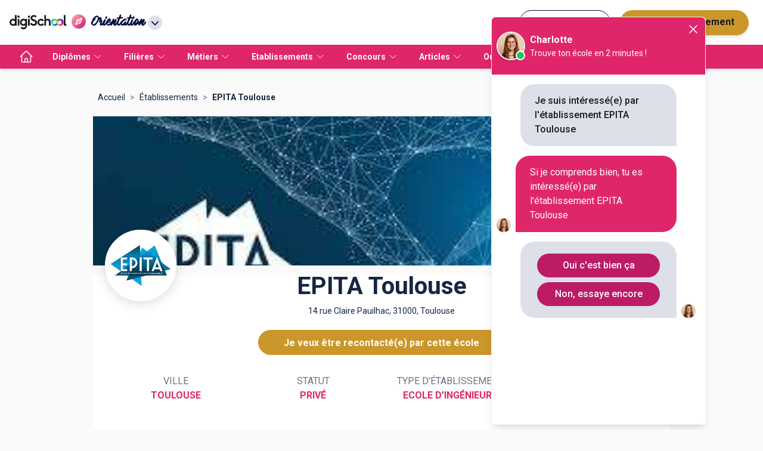

--- FILE ---
content_type: application/javascript; charset=UTF-8
request_url: https://www.orientation.com/_next/static/chunks/812cee03-fb4c539f11cae085.js
body_size: 263557
content:
"use strict";(self.webpackChunk_N_E=self.webpackChunk_N_E||[]).push([[1153],{30760:function(e,t,r){var n,a,i=r(67294),o=function(e,t){return(o=Object.setPrototypeOf||({__proto__:[]})instanceof Array&&function(e,t){e.__proto__=t}||function(e,t){for(var r in t)t.hasOwnProperty(r)&&(e[r]=t[r])})(e,t)},s="undefined"!=typeof window?window:void 0!==r.g?r.g:"undefined"!=typeof self?self:{},l=((n=function(e,t){var r,n;"undefined"!=typeof self&&self,n=function(){return function(){var e={};e.d=function(t,r){for(var n in r)e.o(r,n)&&!e.o(t,n)&&Object.defineProperty(t,n,{enumerable:!0,get:r[n]})},e.o=function(e,t){return Object.prototype.hasOwnProperty.call(e,t)};var t={};e.d(t,{default:function(){return uG}});var r=function e(t,r){this.position=void 0;var n="KaTeX parse error: "+t,a=r&&r.loc;if(a&&a.start<=a.end){var i,o,s,l=a.lexer.input;i=a.start;var h=a.end;i===l.length?n+=" at end of input: ":n+=" at position "+(i+1)+": ";var m=l.slice(i,h).replace(/[^]/g,"$&̲");o=i>15?"…"+l.slice(i-15,i):l.slice(0,i),s=h+15<l.length?l.slice(h,h+15)+"…":l.slice(h),n+=o+m+s}var c=Error(n);return c.name="ParseError",c.__proto__=e.prototype,c.position=i,c};r.prototype.__proto__=Error.prototype;var n,a,i,o=/([A-Z])/g,s={"&":"&amp;",">":"&gt;","<":"&lt;",'"':"&quot;","'":"&#x27;"},l=/[&><"']/g,h=function e(t){return"ordgroup"===t.type||"color"===t.type?1===t.body.length?e(t.body[0]):t:"font"===t.type?e(t.body):t},m=function(e){var t=h(e);return"mathord"===t.type||"textord"===t.type||"atom"===t.type},c=function(e){if(!e)throw Error("Expected non-null, but got "+String(e));return e},u={contains:function(e,t){return -1!==e.indexOf(t)},deflt:function(e,t){return void 0===e?t:e},escape:function(e){return String(e).replace(l,function(e){return s[e]})},hyphenate:function(e){return e.replace(o,"-$1").toLowerCase()},getBaseElem:h,isCharacterBox:m,protocolFromUrl:function(e){var t=/^\s*([^\\/#]*?)(?::|&#0*58|&#x0*3a)/i.exec(e);return null!=t?t[1]:"_relative"}},p=function(){function e(e){this.displayMode=void 0,this.output=void 0,this.leqno=void 0,this.fleqn=void 0,this.throwOnError=void 0,this.errorColor=void 0,this.macros=void 0,this.minRuleThickness=void 0,this.colorIsTextColor=void 0,this.strict=void 0,this.trust=void 0,this.maxSize=void 0,this.maxExpand=void 0,this.globalGroup=void 0,e=e||{},this.displayMode=u.deflt(e.displayMode,!1),this.output=u.deflt(e.output,"htmlAndMathml"),this.leqno=u.deflt(e.leqno,!1),this.fleqn=u.deflt(e.fleqn,!1),this.throwOnError=u.deflt(e.throwOnError,!0),this.errorColor=u.deflt(e.errorColor,"#cc0000"),this.macros=e.macros||{},this.minRuleThickness=Math.max(0,u.deflt(e.minRuleThickness,0)),this.colorIsTextColor=u.deflt(e.colorIsTextColor,!1),this.strict=u.deflt(e.strict,"warn"),this.trust=u.deflt(e.trust,!1),this.maxSize=Math.max(0,u.deflt(e.maxSize,1/0)),this.maxExpand=Math.max(0,u.deflt(e.maxExpand,1e3)),this.globalGroup=u.deflt(e.globalGroup,!1)}var t=e.prototype;return t.reportNonstrict=function(e,t,n){var a=this.strict;if("function"==typeof a&&(a=a(e,t,n)),a&&"ignore"!==a){if(!0===a||"error"===a)throw new r("LaTeX-incompatible input and strict mode is set to 'error': "+(t+" [")+e+"]",n);"warn"===a?"undefined"!=typeof console&&console.warn("LaTeX-incompatible input and strict mode is set to 'warn': "+(t+" [")+e+"]"):"undefined"!=typeof console&&console.warn("LaTeX-incompatible input and strict mode is set to "+("unrecognized '"+a+"': "+t+" [")+e+"]")}},t.useStrictBehavior=function(e,t,r){var n=this.strict;if("function"==typeof n)try{n=n(e,t,r)}catch(a){n="error"}return!!n&&"ignore"!==n&&(!0===n||"error"===n||("warn"===n?("undefined"!=typeof console&&console.warn("LaTeX-incompatible input and strict mode is set to 'warn': "+(t+" [")+e+"]"),!1):("undefined"!=typeof console&&console.warn("LaTeX-incompatible input and strict mode is set to "+("unrecognized '"+n+"': "+t+" [")+e+"]"),!1)))},t.isTrusted=function(e){return e.url&&!e.protocol&&(e.protocol=u.protocolFromUrl(e.url)),Boolean("function"==typeof this.trust?this.trust(e):this.trust)},e}(),d=function(){function e(e,t,r){this.id=void 0,this.size=void 0,this.cramped=void 0,this.id=e,this.size=t,this.cramped=r}var t=e.prototype;return t.sup=function(){return f[g[this.id]]},t.sub=function(){return f[v[this.id]]},t.fracNum=function(){return f[b[this.id]]},t.fracDen=function(){return f[y[this.id]]},t.cramp=function(){return f[x[this.id]]},t.text=function(){return f[w[this.id]]},t.isTight=function(){return this.size>=2},e}(),f=[new d(0,0,!1),new d(1,0,!0),new d(2,1,!1),new d(3,1,!0),new d(4,2,!1),new d(5,2,!0),new d(6,3,!1),new d(7,3,!0)],g=[4,5,4,5,6,7,6,7],v=[5,5,5,5,7,7,7,7],b=[2,3,4,5,6,7,6,7],y=[3,3,5,5,7,7,7,7],x=[1,1,3,3,5,5,7,7],w=[0,1,2,3,2,3,2,3],k={DISPLAY:f[0],TEXT:f[2],SCRIPT:f[4],SCRIPTSCRIPT:f[6]},S=[{name:"latin",blocks:[[256,591],[768,879]]},{name:"cyrillic",blocks:[[1024,1279]]},{name:"armenian",blocks:[[1328,1423]]},{name:"brahmic",blocks:[[2304,4255]]},{name:"georgian",blocks:[[4256,4351]]},{name:"cjk",blocks:[[12288,12543],[19968,40879],[65280,65376]]},{name:"hangul",blocks:[[44032,55215]]}],M=[];function z(e){for(var t=0;t<M.length;t+=2)if(e>=M[t]&&e<=M[t+1])return!0;return!1}S.forEach(function(e){return e.blocks.forEach(function(e){return M.push.apply(M,e)})});var A=function(e,t,r){t*=1e3;var n,a,i,o,s,l,h,m,c,u,p,d,f,g="";switch(e){case"sqrtMain":g="M95,"+(622+t+80)+"\nc-2.7,0,-7.17,-2.7,-13.5,-8c-5.8,-5.3,-9.5,-10,-9.5,-14\nc0,-2,0.3,-3.3,1,-4c1.3,-2.7,23.83,-20.7,67.5,-54\nc44.2,-33.3,65.8,-50.3,66.5,-51c1.3,-1.3,3,-2,5,-2c4.7,0,8.7,3.3,12,10\ns173,378,173,378c0.7,0,35.3,-71,104,-213c68.7,-142,137.5,-285,206.5,-429\nc69,-144,104.5,-217.7,106.5,-221\nl"+t/2.075+" -"+t+"\nc5.3,-9.3,12,-14,20,-14\nH400000v"+(40+t)+"H845.2724\ns-225.272,467,-225.272,467s-235,486,-235,486c-2.7,4.7,-9,7,-19,7\nc-6,0,-10,-1,-12,-3s-194,-422,-194,-422s-65,47,-65,47z\nM"+(834+t)+" 80h400000v"+(40+t)+"h-400000z";break;case"sqrtSize1":g="M263,"+(601+t+80)+"c0.7,0,18,39.7,52,119\nc34,79.3,68.167,158.7,102.5,238c34.3,79.3,51.8,119.3,52.5,120\nc340,-704.7,510.7,-1060.3,512,-1067\nl"+t/2.084+" -"+t+"\nc4.7,-7.3,11,-11,19,-11\nH40000v"+(40+t)+"H1012.3\ns-271.3,567,-271.3,567c-38.7,80.7,-84,175,-136,283c-52,108,-89.167,185.3,-111.5,232\nc-22.3,46.7,-33.8,70.3,-34.5,71c-4.7,4.7,-12.3,7,-23,7s-12,-1,-12,-1\ns-109,-253,-109,-253c-72.7,-168,-109.3,-252,-110,-252c-10.7,8,-22,16.7,-34,26\nc-22,17.3,-33.3,26,-34,26s-26,-26,-26,-26s76,-59,76,-59s76,-60,76,-60z\nM"+(1001+t)+" 80h400000v"+(40+t)+"h-400000z";break;case"sqrtSize2":g="M983 "+(10+t+80)+"\nl"+t/3.13+" -"+t+"\nc4,-6.7,10,-10,18,-10 H400000v"+(40+t)+"\nH1013.1s-83.4,268,-264.1,840c-180.7,572,-277,876.3,-289,913c-4.7,4.7,-12.7,7,-24,7\ns-12,0,-12,0c-1.3,-3.3,-3.7,-11.7,-7,-25c-35.3,-125.3,-106.7,-373.3,-214,-744\nc-10,12,-21,25,-33,39s-32,39,-32,39c-6,-5.3,-15,-14,-27,-26s25,-30,25,-30\nc26.7,-32.7,52,-63,76,-91s52,-60,52,-60s208,722,208,722\nc56,-175.3,126.3,-397.3,211,-666c84.7,-268.7,153.8,-488.2,207.5,-658.5\nc53.7,-170.3,84.5,-266.8,92.5,-289.5z\nM"+(1001+t)+" 80h400000v"+(40+t)+"h-400000z";break;case"sqrtSize3":g="M424,"+(2398+t+80)+"\nc-1.3,-0.7,-38.5,-172,-111.5,-514c-73,-342,-109.8,-513.3,-110.5,-514\nc0,-2,-10.7,14.3,-32,49c-4.7,7.3,-9.8,15.7,-15.5,25c-5.7,9.3,-9.8,16,-12.5,20\ns-5,7,-5,7c-4,-3.3,-8.3,-7.7,-13,-13s-13,-13,-13,-13s76,-122,76,-122s77,-121,77,-121\ns209,968,209,968c0,-2,84.7,-361.7,254,-1079c169.3,-717.3,254.7,-1077.7,256,-1081\nl"+t/4.223+" -"+t+"c4,-6.7,10,-10,18,-10 H400000\nv"+(40+t)+"H1014.6\ns-87.3,378.7,-272.6,1166c-185.3,787.3,-279.3,1182.3,-282,1185\nc-2,6,-10,9,-24,9\nc-8,0,-12,-0.7,-12,-2z M"+(1001+t)+" 80\nh400000v"+(40+t)+"h-400000z";break;case"sqrtSize4":g="M473,"+(2713+t+80)+"\nc339.3,-1799.3,509.3,-2700,510,-2702 l"+t/5.298+" -"+t+"\nc3.3,-7.3,9.3,-11,18,-11 H400000v"+(40+t)+"H1017.7\ns-90.5,478,-276.2,1466c-185.7,988,-279.5,1483,-281.5,1485c-2,6,-10,9,-24,9\nc-8,0,-12,-0.7,-12,-2c0,-1.3,-5.3,-32,-16,-92c-50.7,-293.3,-119.7,-693.3,-207,-1200\nc0,-1.3,-5.3,8.7,-16,30c-10.7,21.3,-21.3,42.7,-32,64s-16,33,-16,33s-26,-26,-26,-26\ns76,-153,76,-153s77,-151,77,-151c0.7,0.7,35.7,202,105,604c67.3,400.7,102,602.7,104,\n606zM"+(1001+t)+" 80h400000v"+(40+t)+"H1017.7z";break;case"sqrtTall":g="M702 "+(t+80)+"H400000"+(40+t)+"\nH742v"+(r-54-80-t)+"l-4 4-4 4c-.667.7 -2 1.5-4 2.5s-4.167 1.833-6.5 2.5-5.5 1-9.5 1\nh-12l-28-84c-16.667-52-96.667 -294.333-240-727l-212 -643 -85 170\nc-4-3.333-8.333-7.667-13 -13l-13-13l77-155 77-156c66 199.333 139 419.667\n219 661 l218 661zM702 80H400000v"+(40+t)+"H742z"}return g},T=function(e,t){switch(e){case"⎜":return"M291 0 H417 V"+t+" H291z M291 0 H417 V"+t+" H291z";case"∣":return"M145 0 H188 V"+t+" H145z M145 0 H188 V"+t+" H145z";case"∥":return"M145 0 H188 V"+t+" H145z M145 0 H188 V"+t+" H145z"+("M367 0 H410 V"+t+" H367z M367 0 H410 V")+t+" H367z";case"⎟":return"M457 0 H583 V"+t+" H457z M457 0 H583 V"+t+" H457z";case"⎢":return"M319 0 H403 V"+t+" H319z M319 0 H403 V"+t+" H319z";case"⎥":return"M263 0 H347 V"+t+" H263z M263 0 H347 V"+t+" H263z";case"⎪":return"M384 0 H504 V"+t+" H384z M384 0 H504 V"+t+" H384z";case"⏐":return"M312 0 H355 V"+t+" H312z M312 0 H355 V"+t+" H312z";case"‖":return"M257 0 H300 V"+t+" H257z M257 0 H300 V"+t+" H257z"+("M478 0 H521 V"+t+" H478z M478 0 H521 V")+t+" H478z";default:return""}},B={doubleleftarrow:"M262 157\nl10-10c34-36 62.7-77 86-123 3.3-8 5-13.3 5-16 0-5.3-6.7-8-20-8-7.3\n 0-12.2.5-14.5 1.5-2.3 1-4.8 4.5-7.5 10.5-49.3 97.3-121.7 169.3-217 216-28\n 14-57.3 25-88 33-6.7 2-11 3.8-13 5.5-2 1.7-3 4.2-3 7.5s1 5.8 3 7.5\nc2 1.7 6.3 3.5 13 5.5 68 17.3 128.2 47.8 180.5 91.5 52.3 43.7 93.8 96.2 124.5\n 157.5 9.3 8 15.3 12.3 18 13h6c12-.7 18-4 18-10 0-2-1.7-7-5-15-23.3-46-52-87\n-86-123l-10-10h399738v-40H218c328 0 0 0 0 0l-10-8c-26.7-20-65.7-43-117-69 2.7\n-2 6-3.7 10-5 36.7-16 72.3-37.3 107-64l10-8h399782v-40z\nm8 0v40h399730v-40zm0 194v40h399730v-40z",doublerightarrow:"M399738 392l\n-10 10c-34 36-62.7 77-86 123-3.3 8-5 13.3-5 16 0 5.3 6.7 8 20 8 7.3 0 12.2-.5\n 14.5-1.5 2.3-1 4.8-4.5 7.5-10.5 49.3-97.3 121.7-169.3 217-216 28-14 57.3-25 88\n-33 6.7-2 11-3.8 13-5.5 2-1.7 3-4.2 3-7.5s-1-5.8-3-7.5c-2-1.7-6.3-3.5-13-5.5-68\n-17.3-128.2-47.8-180.5-91.5-52.3-43.7-93.8-96.2-124.5-157.5-9.3-8-15.3-12.3-18\n-13h-6c-12 .7-18 4-18 10 0 2 1.7 7 5 15 23.3 46 52 87 86 123l10 10H0v40h399782\nc-328 0 0 0 0 0l10 8c26.7 20 65.7 43 117 69-2.7 2-6 3.7-10 5-36.7 16-72.3 37.3\n-107 64l-10 8H0v40zM0 157v40h399730v-40zm0 194v40h399730v-40z",leftarrow:"M400000 241H110l3-3c68.7-52.7 113.7-120\n 135-202 4-14.7 6-23 6-25 0-7.3-7-11-21-11-8 0-13.2.8-15.5 2.5-2.3 1.7-4.2 5.8\n-5.5 12.5-1.3 4.7-2.7 10.3-4 17-12 48.7-34.8 92-68.5 130S65.3 228.3 18 247\nc-10 4-16 7.7-18 11 0 8.7 6 14.3 18 17 47.3 18.7 87.8 47 121.5 85S196 441.3 208\n 490c.7 2 1.3 5 2 9s1.2 6.7 1.5 8c.3 1.3 1 3.3 2 6s2.2 4.5 3.5 5.5c1.3 1 3.3\n 1.8 6 2.5s6 1 10 1c14 0 21-3.7 21-11 0-2-2-10.3-6-25-20-79.3-65-146.7-135-202\n l-3-3h399890zM100 241v40h399900v-40z",leftbrace:"M6 548l-6-6v-35l6-11c56-104 135.3-181.3 238-232 57.3-28.7 117\n-45 179-50h399577v120H403c-43.3 7-81 15-113 26-100.7 33-179.7 91-237 174-2.7\n 5-6 9-10 13-.7 1-7.3 1-20 1H6z",leftbraceunder:"M0 6l6-6h17c12.688 0 19.313.3 20 1 4 4 7.313 8.3 10 13\n 35.313 51.3 80.813 93.8 136.5 127.5 55.688 33.7 117.188 55.8 184.5 66.5.688\n 0 2 .3 4 1 18.688 2.7 76 4.3 172 5h399450v120H429l-6-1c-124.688-8-235-61.7\n-331-161C60.687 138.7 32.312 99.3 7 54L0 41V6z",leftgroup:"M400000 80\nH435C64 80 168.3 229.4 21 260c-5.9 1.2-18 0-18 0-2 0-3-1-3-3v-38C76 61 257 0\n 435 0h399565z",leftgroupunder:"M400000 262\nH435C64 262 168.3 112.6 21 82c-5.9-1.2-18 0-18 0-2 0-3 1-3 3v38c76 158 257 219\n 435 219h399565z",leftharpoon:"M0 267c.7 5.3 3 10 7 14h399993v-40H93c3.3\n-3.3 10.2-9.5 20.5-18.5s17.8-15.8 22.5-20.5c50.7-52 88-110.3 112-175 4-11.3 5\n-18.3 3-21-1.3-4-7.3-6-18-6-8 0-13 .7-15 2s-4.7 6.7-8 16c-42 98.7-107.3 174.7\n-196 228-6.7 4.7-10.7 8-12 10-1.3 2-2 5.7-2 11zm100-26v40h399900v-40z",leftharpoonplus:"M0 267c.7 5.3 3 10 7 14h399993v-40H93c3.3-3.3 10.2-9.5\n 20.5-18.5s17.8-15.8 22.5-20.5c50.7-52 88-110.3 112-175 4-11.3 5-18.3 3-21-1.3\n-4-7.3-6-18-6-8 0-13 .7-15 2s-4.7 6.7-8 16c-42 98.7-107.3 174.7-196 228-6.7 4.7\n-10.7 8-12 10-1.3 2-2 5.7-2 11zm100-26v40h399900v-40zM0 435v40h400000v-40z\nm0 0v40h400000v-40z",leftharpoondown:"M7 241c-4 4-6.333 8.667-7 14 0 5.333.667 9 2 11s5.333\n 5.333 12 10c90.667 54 156 130 196 228 3.333 10.667 6.333 16.333 9 17 2 .667 5\n 1 9 1h5c10.667 0 16.667-2 18-6 2-2.667 1-9.667-3-21-32-87.333-82.667-157.667\n-152-211l-3-3h399907v-40zM93 281 H400000 v-40L7 241z",leftharpoondownplus:"M7 435c-4 4-6.3 8.7-7 14 0 5.3.7 9 2 11s5.3 5.3 12\n 10c90.7 54 156 130 196 228 3.3 10.7 6.3 16.3 9 17 2 .7 5 1 9 1h5c10.7 0 16.7\n-2 18-6 2-2.7 1-9.7-3-21-32-87.3-82.7-157.7-152-211l-3-3h399907v-40H7zm93 0\nv40h399900v-40zM0 241v40h399900v-40zm0 0v40h399900v-40z",lefthook:"M400000 281 H103s-33-11.2-61-33.5S0 197.3 0 164s14.2-61.2 42.5\n-83.5C70.8 58.2 104 47 142 47 c16.7 0 25 6.7 25 20 0 12-8.7 18.7-26 20-40 3.3\n-68.7 15.7-86 37-10 12-15 25.3-15 40 0 22.7 9.8 40.7 29.5 54 19.7 13.3 43.5 21\n 71.5 23h399859zM103 281v-40h399897v40z",leftlinesegment:"M40 281 V428 H0 V94 H40 V241 H400000 v40z\nM40 281 V428 H0 V94 H40 V241 H400000 v40z",leftmapsto:"M40 281 V448H0V74H40V241H400000v40z\nM40 281 V448H0V74H40V241H400000v40z",leftToFrom:"M0 147h400000v40H0zm0 214c68 40 115.7 95.7 143 167h22c15.3 0 23\n-.3 23-1 0-1.3-5.3-13.7-16-37-18-35.3-41.3-69-70-101l-7-8h399905v-40H95l7-8\nc28.7-32 52-65.7 70-101 10.7-23.3 16-35.7 16-37 0-.7-7.7-1-23-1h-22C115.7 265.3\n 68 321 0 361zm0-174v-40h399900v40zm100 154v40h399900v-40z",longequal:"M0 50 h400000 v40H0z m0 194h40000v40H0z\nM0 50 h400000 v40H0z m0 194h40000v40H0z",midbrace:"M200428 334\nc-100.7-8.3-195.3-44-280-108-55.3-42-101.7-93-139-153l-9-14c-2.7 4-5.7 8.7-9 14\n-53.3 86.7-123.7 153-211 199-66.7 36-137.3 56.3-212 62H0V214h199568c178.3-11.7\n 311.7-78.3 403-201 6-8 9.7-12 11-12 .7-.7 6.7-1 18-1s17.3.3 18 1c1.3 0 5 4 11\n 12 44.7 59.3 101.3 106.3 170 141s145.3 54.3 229 60h199572v120z",midbraceunder:"M199572 214\nc100.7 8.3 195.3 44 280 108 55.3 42 101.7 93 139 153l9 14c2.7-4 5.7-8.7 9-14\n 53.3-86.7 123.7-153 211-199 66.7-36 137.3-56.3 212-62h199568v120H200432c-178.3\n 11.7-311.7 78.3-403 201-6 8-9.7 12-11 12-.7.7-6.7 1-18 1s-17.3-.3-18-1c-1.3 0\n-5-4-11-12-44.7-59.3-101.3-106.3-170-141s-145.3-54.3-229-60H0V214z",oiintSize1:"M512.6 71.6c272.6 0 320.3 106.8 320.3 178.2 0 70.8-47.7 177.6\n-320.3 177.6S193.1 320.6 193.1 249.8c0-71.4 46.9-178.2 319.5-178.2z\nm368.1 178.2c0-86.4-60.9-215.4-368.1-215.4-306.4 0-367.3 129-367.3 215.4 0 85.8\n60.9 214.8 367.3 214.8 307.2 0 368.1-129 368.1-214.8z",oiintSize2:"M757.8 100.1c384.7 0 451.1 137.6 451.1 230 0 91.3-66.4 228.8\n-451.1 228.8-386.3 0-452.7-137.5-452.7-228.8 0-92.4 66.4-230 452.7-230z\nm502.4 230c0-111.2-82.4-277.2-502.4-277.2s-504 166-504 277.2\nc0 110 84 276 504 276s502.4-166 502.4-276z",oiiintSize1:"M681.4 71.6c408.9 0 480.5 106.8 480.5 178.2 0 70.8-71.6 177.6\n-480.5 177.6S202.1 320.6 202.1 249.8c0-71.4 70.5-178.2 479.3-178.2z\nm525.8 178.2c0-86.4-86.8-215.4-525.7-215.4-437.9 0-524.7 129-524.7 215.4 0\n85.8 86.8 214.8 524.7 214.8 438.9 0 525.7-129 525.7-214.8z",oiiintSize2:"M1021.2 53c603.6 0 707.8 165.8 707.8 277.2 0 110-104.2 275.8\n-707.8 275.8-606 0-710.2-165.8-710.2-275.8C311 218.8 415.2 53 1021.2 53z\nm770.4 277.1c0-131.2-126.4-327.6-770.5-327.6S248.4 198.9 248.4 330.1\nc0 130 128.8 326.4 772.7 326.4s770.5-196.4 770.5-326.4z",rightarrow:"M0 241v40h399891c-47.3 35.3-84 78-110 128\n-16.7 32-27.7 63.7-33 95 0 1.3-.2 2.7-.5 4-.3 1.3-.5 2.3-.5 3 0 7.3 6.7 11 20\n 11 8 0 13.2-.8 15.5-2.5 2.3-1.7 4.2-5.5 5.5-11.5 2-13.3 5.7-27 11-41 14.7-44.7\n 39-84.5 73-119.5s73.7-60.2 119-75.5c6-2 9-5.7 9-11s-3-9-9-11c-45.3-15.3-85\n-40.5-119-75.5s-58.3-74.8-73-119.5c-4.7-14-8.3-27.3-11-40-1.3-6.7-3.2-10.8-5.5\n-12.5-2.3-1.7-7.5-2.5-15.5-2.5-14 0-21 3.7-21 11 0 2 2 10.3 6 25 20.7 83.3 67\n 151.7 139 205zm0 0v40h399900v-40z",rightbrace:"M400000 542l\n-6 6h-17c-12.7 0-19.3-.3-20-1-4-4-7.3-8.3-10-13-35.3-51.3-80.8-93.8-136.5-127.5\ns-117.2-55.8-184.5-66.5c-.7 0-2-.3-4-1-18.7-2.7-76-4.3-172-5H0V214h399571l6 1\nc124.7 8 235 61.7 331 161 31.3 33.3 59.7 72.7 85 118l7 13v35z",rightbraceunder:"M399994 0l6 6v35l-6 11c-56 104-135.3 181.3-238 232-57.3\n 28.7-117 45-179 50H-300V214h399897c43.3-7 81-15 113-26 100.7-33 179.7-91 237\n-174 2.7-5 6-9 10-13 .7-1 7.3-1 20-1h17z",rightgroup:"M0 80h399565c371 0 266.7 149.4 414 180 5.9 1.2 18 0 18 0 2 0\n 3-1 3-3v-38c-76-158-257-219-435-219H0z",rightgroupunder:"M0 262h399565c371 0 266.7-149.4 414-180 5.9-1.2 18 0 18\n 0 2 0 3 1 3 3v38c-76 158-257 219-435 219H0z",rightharpoon:"M0 241v40h399993c4.7-4.7 7-9.3 7-14 0-9.3\n-3.7-15.3-11-18-92.7-56.7-159-133.7-199-231-3.3-9.3-6-14.7-8-16-2-1.3-7-2-15-2\n-10.7 0-16.7 2-18 6-2 2.7-1 9.7 3 21 15.3 42 36.7 81.8 64 119.5 27.3 37.7 58\n 69.2 92 94.5zm0 0v40h399900v-40z",rightharpoonplus:"M0 241v40h399993c4.7-4.7 7-9.3 7-14 0-9.3-3.7-15.3-11\n-18-92.7-56.7-159-133.7-199-231-3.3-9.3-6-14.7-8-16-2-1.3-7-2-15-2-10.7 0-16.7\n 2-18 6-2 2.7-1 9.7 3 21 15.3 42 36.7 81.8 64 119.5 27.3 37.7 58 69.2 92 94.5z\nm0 0v40h399900v-40z m100 194v40h399900v-40zm0 0v40h399900v-40z",rightharpoondown:"M399747 511c0 7.3 6.7 11 20 11 8 0 13-.8 15-2.5s4.7-6.8\n 8-15.5c40-94 99.3-166.3 178-217 13.3-8 20.3-12.3 21-13 5.3-3.3 8.5-5.8 9.5\n-7.5 1-1.7 1.5-5.2 1.5-10.5s-2.3-10.3-7-15H0v40h399908c-34 25.3-64.7 57-92 95\n-27.3 38-48.7 77.7-64 119-3.3 8.7-5 14-5 16zM0 241v40h399900v-40z",rightharpoondownplus:"M399747 705c0 7.3 6.7 11 20 11 8 0 13-.8\n 15-2.5s4.7-6.8 8-15.5c40-94 99.3-166.3 178-217 13.3-8 20.3-12.3 21-13 5.3-3.3\n 8.5-5.8 9.5-7.5 1-1.7 1.5-5.2 1.5-10.5s-2.3-10.3-7-15H0v40h399908c-34 25.3\n-64.7 57-92 95-27.3 38-48.7 77.7-64 119-3.3 8.7-5 14-5 16zM0 435v40h399900v-40z\nm0-194v40h400000v-40zm0 0v40h400000v-40z",righthook:"M399859 241c-764 0 0 0 0 0 40-3.3 68.7-15.7 86-37 10-12 15-25.3\n 15-40 0-22.7-9.8-40.7-29.5-54-19.7-13.3-43.5-21-71.5-23-17.3-1.3-26-8-26-20 0\n-13.3 8.7-20 26-20 38 0 71 11.2 99 33.5 0 0 7 5.6 21 16.7 14 11.2 21 33.5 21\n 66.8s-14 61.2-42 83.5c-28 22.3-61 33.5-99 33.5L0 241z M0 281v-40h399859v40z",rightlinesegment:"M399960 241 V94 h40 V428 h-40 V281 H0 v-40z\nM399960 241 V94 h40 V428 h-40 V281 H0 v-40z",rightToFrom:"M400000 167c-70.7-42-118-97.7-142-167h-23c-15.3 0-23 .3-23\n 1 0 1.3 5.3 13.7 16 37 18 35.3 41.3 69 70 101l7 8H0v40h399905l-7 8c-28.7 32\n-52 65.7-70 101-10.7 23.3-16 35.7-16 37 0 .7 7.7 1 23 1h23c24-69.3 71.3-125 142\n-167z M100 147v40h399900v-40zM0 341v40h399900v-40z",twoheadleftarrow:"M0 167c68 40\n 115.7 95.7 143 167h22c15.3 0 23-.3 23-1 0-1.3-5.3-13.7-16-37-18-35.3-41.3-69\n-70-101l-7-8h125l9 7c50.7 39.3 85 86 103 140h46c0-4.7-6.3-18.7-19-42-18-35.3\n-40-67.3-66-96l-9-9h399716v-40H284l9-9c26-28.7 48-60.7 66-96 12.7-23.333 19\n-37.333 19-42h-46c-18 54-52.3 100.7-103 140l-9 7H95l7-8c28.7-32 52-65.7 70-101\n 10.7-23.333 16-35.7 16-37 0-.7-7.7-1-23-1h-22C115.7 71.3 68 127 0 167z",twoheadrightarrow:"M400000 167\nc-68-40-115.7-95.7-143-167h-22c-15.3 0-23 .3-23 1 0 1.3 5.3 13.7 16 37 18 35.3\n 41.3 69 70 101l7 8h-125l-9-7c-50.7-39.3-85-86-103-140h-46c0 4.7 6.3 18.7 19 42\n 18 35.3 40 67.3 66 96l9 9H0v40h399716l-9 9c-26 28.7-48 60.7-66 96-12.7 23.333\n-19 37.333-19 42h46c18-54 52.3-100.7 103-140l9-7h125l-7 8c-28.7 32-52 65.7-70\n 101-10.7 23.333-16 35.7-16 37 0 .7 7.7 1 23 1h22c27.3-71.3 75-127 143-167z",tilde1:"M200 55.538c-77 0-168 73.953-177 73.953-3 0-7\n-2.175-9-5.437L2 97c-1-2-2-4-2-6 0-4 2-7 5-9l20-12C116 12 171 0 207 0c86 0\n 114 68 191 68 78 0 168-68 177-68 4 0 7 2 9 5l12 19c1 2.175 2 4.35 2 6.525 0\n 4.35-2 7.613-5 9.788l-19 13.05c-92 63.077-116.937 75.308-183 76.128\n-68.267.847-113-73.952-191-73.952z",tilde2:"M344 55.266c-142 0-300.638 81.316-311.5 86.418\n-8.01 3.762-22.5 10.91-23.5 5.562L1 120c-1-2-1-3-1-4 0-5 3-9 8-10l18.4-9C160.9\n 31.9 283 0 358 0c148 0 188 122 331 122s314-97 326-97c4 0 8 2 10 7l7 21.114\nc1 2.14 1 3.21 1 4.28 0 5.347-3 9.626-7 10.696l-22.3 12.622C852.6 158.372 751\n 181.476 676 181.476c-149 0-189-126.21-332-126.21z",tilde3:"M786 59C457 59 32 175.242 13 175.242c-6 0-10-3.457\n-11-10.37L.15 138c-1-7 3-12 10-13l19.2-6.4C378.4 40.7 634.3 0 804.3 0c337 0\n 411.8 157 746.8 157 328 0 754-112 773-112 5 0 10 3 11 9l1 14.075c1 8.066-.697\n 16.595-6.697 17.492l-21.052 7.31c-367.9 98.146-609.15 122.696-778.15 122.696\n -338 0-409-156.573-744-156.573z",tilde4:"M786 58C457 58 32 177.487 13 177.487c-6 0-10-3.345\n-11-10.035L.15 143c-1-7 3-12 10-13l22-6.7C381.2 35 637.15 0 807.15 0c337 0 409\n 177 744 177 328 0 754-127 773-127 5 0 10 3 11 9l1 14.794c1 7.805-3 13.38-9\n 14.495l-20.7 5.574c-366.85 99.79-607.3 139.372-776.3 139.372-338 0-409\n -175.236-744-175.236z",vec:"M377 20c0-5.333 1.833-10 5.5-14S391 0 397 0c4.667 0 8.667 1.667 12 5\n3.333 2.667 6.667 9 10 19 6.667 24.667 20.333 43.667 41 57 7.333 4.667 11\n10.667 11 18 0 6-1 10-3 12s-6.667 5-14 9c-28.667 14.667-53.667 35.667-75 63\n-1.333 1.333-3.167 3.5-5.5 6.5s-4 4.833-5 5.5c-1 .667-2.5 1.333-4.5 2s-4.333 1\n-7 1c-4.667 0-9.167-1.833-13.5-5.5S337 184 337 178c0-12.667 15.667-32.333 47-59\nH213l-171-1c-8.667-6-13-12.333-13-19 0-4.667 4.333-11.333 13-20h359\nc-16-25.333-24-45-24-59z",widehat1:"M529 0h5l519 115c5 1 9 5 9 10 0 1-1 2-1 3l-4 22\nc-1 5-5 9-11 9h-2L532 67 19 159h-2c-5 0-9-4-11-9l-5-22c-1-6 2-12 8-13z",widehat2:"M1181 0h2l1171 176c6 0 10 5 10 11l-2 23c-1 6-5 10\n-11 10h-1L1182 67 15 220h-1c-6 0-10-4-11-10l-2-23c-1-6 4-11 10-11z",widehat3:"M1181 0h2l1171 236c6 0 10 5 10 11l-2 23c-1 6-5 10\n-11 10h-1L1182 67 15 280h-1c-6 0-10-4-11-10l-2-23c-1-6 4-11 10-11z",widehat4:"M1181 0h2l1171 296c6 0 10 5 10 11l-2 23c-1 6-5 10\n-11 10h-1L1182 67 15 340h-1c-6 0-10-4-11-10l-2-23c-1-6 4-11 10-11z",widecheck1:"M529,159h5l519,-115c5,-1,9,-5,9,-10c0,-1,-1,-2,-1,-3l-4,-22c-1,\n-5,-5,-9,-11,-9h-2l-512,92l-513,-92h-2c-5,0,-9,4,-11,9l-5,22c-1,6,2,12,8,13z",widecheck2:"M1181,220h2l1171,-176c6,0,10,-5,10,-11l-2,-23c-1,-6,-5,-10,\n-11,-10h-1l-1168,153l-1167,-153h-1c-6,0,-10,4,-11,10l-2,23c-1,6,4,11,10,11z",widecheck3:"M1181,280h2l1171,-236c6,0,10,-5,10,-11l-2,-23c-1,-6,-5,-10,\n-11,-10h-1l-1168,213l-1167,-213h-1c-6,0,-10,4,-11,10l-2,23c-1,6,4,11,10,11z",widecheck4:"M1181,340h2l1171,-296c6,0,10,-5,10,-11l-2,-23c-1,-6,-5,-10,\n-11,-10h-1l-1168,273l-1167,-273h-1c-6,0,-10,4,-11,10l-2,23c-1,6,4,11,10,11z",baraboveleftarrow:"M400000 620h-399890l3 -3c68.7 -52.7 113.7 -120 135 -202\nc4 -14.7 6 -23 6 -25c0 -7.3 -7 -11 -21 -11c-8 0 -13.2 0.8 -15.5 2.5\nc-2.3 1.7 -4.2 5.8 -5.5 12.5c-1.3 4.7 -2.7 10.3 -4 17c-12 48.7 -34.8 92 -68.5 130\ns-74.2 66.3 -121.5 85c-10 4 -16 7.7 -18 11c0 8.7 6 14.3 18 17c47.3 18.7 87.8 47\n121.5 85s56.5 81.3 68.5 130c0.7 2 1.3 5 2 9s1.2 6.7 1.5 8c0.3 1.3 1 3.3 2 6\ns2.2 4.5 3.5 5.5c1.3 1 3.3 1.8 6 2.5s6 1 10 1c14 0 21 -3.7 21 -11\nc0 -2 -2 -10.3 -6 -25c-20 -79.3 -65 -146.7 -135 -202l-3 -3h399890z\nM100 620v40h399900v-40z M0 241v40h399900v-40zM0 241v40h399900v-40z",rightarrowabovebar:"M0 241v40h399891c-47.3 35.3-84 78-110 128-16.7 32\n-27.7 63.7-33 95 0 1.3-.2 2.7-.5 4-.3 1.3-.5 2.3-.5 3 0 7.3 6.7 11 20 11 8 0\n13.2-.8 15.5-2.5 2.3-1.7 4.2-5.5 5.5-11.5 2-13.3 5.7-27 11-41 14.7-44.7 39\n-84.5 73-119.5s73.7-60.2 119-75.5c6-2 9-5.7 9-11s-3-9-9-11c-45.3-15.3-85-40.5\n-119-75.5s-58.3-74.8-73-119.5c-4.7-14-8.3-27.3-11-40-1.3-6.7-3.2-10.8-5.5\n-12.5-2.3-1.7-7.5-2.5-15.5-2.5-14 0-21 3.7-21 11 0 2 2 10.3 6 25 20.7 83.3 67\n151.7 139 205zm96 379h399894v40H0zm0 0h399904v40H0z",baraboveshortleftharpoon:"M507,435c-4,4,-6.3,8.7,-7,14c0,5.3,0.7,9,2,11\nc1.3,2,5.3,5.3,12,10c90.7,54,156,130,196,228c3.3,10.7,6.3,16.3,9,17\nc2,0.7,5,1,9,1c0,0,5,0,5,0c10.7,0,16.7,-2,18,-6c2,-2.7,1,-9.7,-3,-21\nc-32,-87.3,-82.7,-157.7,-152,-211c0,0,-3,-3,-3,-3l399351,0l0,-40\nc-398570,0,-399437,0,-399437,0z M593 435 v40 H399500 v-40z\nM0 281 v-40 H399908 v40z M0 281 v-40 H399908 v40z",rightharpoonaboveshortbar:"M0,241 l0,40c399126,0,399993,0,399993,0\nc4.7,-4.7,7,-9.3,7,-14c0,-9.3,-3.7,-15.3,-11,-18c-92.7,-56.7,-159,-133.7,-199,\n-231c-3.3,-9.3,-6,-14.7,-8,-16c-2,-1.3,-7,-2,-15,-2c-10.7,0,-16.7,2,-18,6\nc-2,2.7,-1,9.7,3,21c15.3,42,36.7,81.8,64,119.5c27.3,37.7,58,69.2,92,94.5z\nM0 241 v40 H399908 v-40z M0 475 v-40 H399500 v40z M0 475 v-40 H399500 v40z",shortbaraboveleftharpoon:"M7,435c-4,4,-6.3,8.7,-7,14c0,5.3,0.7,9,2,11\nc1.3,2,5.3,5.3,12,10c90.7,54,156,130,196,228c3.3,10.7,6.3,16.3,9,17c2,0.7,5,1,9,\n1c0,0,5,0,5,0c10.7,0,16.7,-2,18,-6c2,-2.7,1,-9.7,-3,-21c-32,-87.3,-82.7,-157.7,\n-152,-211c0,0,-3,-3,-3,-3l399907,0l0,-40c-399126,0,-399993,0,-399993,0z\nM93 435 v40 H400000 v-40z M500 241 v40 H400000 v-40z M500 241 v40 H400000 v-40z",shortrightharpoonabovebar:"M53,241l0,40c398570,0,399437,0,399437,0\nc4.7,-4.7,7,-9.3,7,-14c0,-9.3,-3.7,-15.3,-11,-18c-92.7,-56.7,-159,-133.7,-199,\n-231c-3.3,-9.3,-6,-14.7,-8,-16c-2,-1.3,-7,-2,-15,-2c-10.7,0,-16.7,2,-18,6\nc-2,2.7,-1,9.7,3,21c15.3,42,36.7,81.8,64,119.5c27.3,37.7,58,69.2,92,94.5z\nM500 241 v40 H399408 v-40z M500 435 v40 H400000 v-40z"},N=function(){function e(e){this.children=void 0,this.classes=void 0,this.height=void 0,this.depth=void 0,this.maxFontSize=void 0,this.style=void 0,this.children=e,this.classes=[],this.height=0,this.depth=0,this.maxFontSize=0,this.style={}}var t=e.prototype;return t.hasClass=function(e){return u.contains(this.classes,e)},t.toNode=function(){for(var e=document.createDocumentFragment(),t=0;t<this.children.length;t++)e.appendChild(this.children[t].toNode());return e},t.toMarkup=function(){for(var e="",t=0;t<this.children.length;t++)e+=this.children[t].toMarkup();return e},t.toText=function(){var e=function(e){return e.toText()};return this.children.map(e).join("")},e}(),q=function(e){return e.filter(function(e){return e}).join(" ")},C=function(e,t,r){if(this.classes=e||[],this.attributes={},this.height=0,this.depth=0,this.maxFontSize=0,this.style=r||{},t){t.style.isTight()&&this.classes.push("mtight");var n=t.getColor();n&&(this.style.color=n)}},I=function(e){var t=document.createElement(e);for(var r in t.className=q(this.classes),this.style)this.style.hasOwnProperty(r)&&(t.style[r]=this.style[r]);for(var n in this.attributes)this.attributes.hasOwnProperty(n)&&t.setAttribute(n,this.attributes[n]);for(var a=0;a<this.children.length;a++)t.appendChild(this.children[a].toNode());return t},O=function(e){var t="<"+e;this.classes.length&&(t+=' class="'+u.escape(q(this.classes))+'"');var r="";for(var n in this.style)this.style.hasOwnProperty(n)&&(r+=u.hyphenate(n)+":"+this.style[n]+";");for(var a in r&&(t+=' style="'+u.escape(r)+'"'),this.attributes)this.attributes.hasOwnProperty(a)&&(t+=" "+a+'="'+u.escape(this.attributes[a])+'"');t+=">";for(var i=0;i<this.children.length;i++)t+=this.children[i].toMarkup();return t+("</"+e+">")},R=function(){function e(e,t,r,n){this.children=void 0,this.attributes=void 0,this.classes=void 0,this.height=void 0,this.depth=void 0,this.width=void 0,this.maxFontSize=void 0,this.style=void 0,C.call(this,e,r,n),this.children=t||[]}var t=e.prototype;return t.setAttribute=function(e,t){this.attributes[e]=t},t.hasClass=function(e){return u.contains(this.classes,e)},t.toNode=function(){return I.call(this,"span")},t.toMarkup=function(){return O.call(this,"span")},e}(),E=function(){function e(e,t,r,n){this.children=void 0,this.attributes=void 0,this.classes=void 0,this.height=void 0,this.depth=void 0,this.maxFontSize=void 0,this.style=void 0,C.call(this,t,n),this.children=r||[],this.setAttribute("href",e)}var t=e.prototype;return t.setAttribute=function(e,t){this.attributes[e]=t},t.hasClass=function(e){return u.contains(this.classes,e)},t.toNode=function(){return I.call(this,"a")},t.toMarkup=function(){return O.call(this,"a")},e}(),H=function(){function e(e,t,r){this.src=void 0,this.alt=void 0,this.classes=void 0,this.height=void 0,this.depth=void 0,this.maxFontSize=void 0,this.style=void 0,this.alt=t,this.src=e,this.classes=["mord"],this.style=r}var t=e.prototype;return t.hasClass=function(e){return u.contains(this.classes,e)},t.toNode=function(){var e=document.createElement("img");for(var t in e.src=this.src,e.alt=this.alt,e.className="mord",this.style)this.style.hasOwnProperty(t)&&(e.style[t]=this.style[t]);return e},t.toMarkup=function(){var e="<img  src='"+this.src+" 'alt='"+this.alt+"' ",t="";for(var r in this.style)this.style.hasOwnProperty(r)&&(t+=u.hyphenate(r)+":"+this.style[r]+";");return t&&(e+=' style="'+u.escape(t)+'"'),e+="'/>"},e}(),L={î:"ı̂",ï:"ı̈",í:"ı́",ì:"ı̀"},D=function(){function e(e,t,r,n,a,i,o,s){this.text=void 0,this.height=void 0,this.depth=void 0,this.italic=void 0,this.skew=void 0,this.width=void 0,this.maxFontSize=void 0,this.classes=void 0,this.style=void 0,this.text=e,this.height=t||0,this.depth=r||0,this.italic=n||0,this.skew=a||0,this.width=i||0,this.classes=o||[],this.style=s||{},this.maxFontSize=0;var l=function(e){for(var t=0;t<S.length;t++)for(var r=S[t],n=0;n<r.blocks.length;n++){var a=r.blocks[n];if(e>=a[0]&&e<=a[1])return r.name}return null}(this.text.charCodeAt(0));l&&this.classes.push(l+"_fallback"),/[îïíì]/.test(this.text)&&(this.text=L[this.text])}var t=e.prototype;return t.hasClass=function(e){return u.contains(this.classes,e)},t.toNode=function(){var e=document.createTextNode(this.text),t=null;for(var r in this.italic>0&&((t=document.createElement("span")).style.marginRight=this.italic+"em"),this.classes.length>0&&((t=t||document.createElement("span")).className=q(this.classes)),this.style)this.style.hasOwnProperty(r)&&((t=t||document.createElement("span")).style[r]=this.style[r]);return t?(t.appendChild(e),t):e},t.toMarkup=function(){var e=!1,t="<span";this.classes.length&&(e=!0,t+=' class="',t+=u.escape(q(this.classes)),t+='"');var r="";for(var n in this.italic>0&&(r+="margin-right:"+this.italic+"em;"),this.style)this.style.hasOwnProperty(n)&&(r+=u.hyphenate(n)+":"+this.style[n]+";");r&&(e=!0,t+=' style="'+u.escape(r)+'"');var a=u.escape(this.text);return e?(t+=">",t+=a,t+="</span>"):a},e}(),P=function(){function e(e,t){this.children=void 0,this.attributes=void 0,this.children=e||[],this.attributes=t||{}}var t=e.prototype;return t.toNode=function(){var e=document.createElementNS("http://www.w3.org/2000/svg","svg");for(var t in this.attributes)Object.prototype.hasOwnProperty.call(this.attributes,t)&&e.setAttribute(t,this.attributes[t]);for(var r=0;r<this.children.length;r++)e.appendChild(this.children[r].toNode());return e},t.toMarkup=function(){var e="<svg";for(var t in this.attributes)Object.prototype.hasOwnProperty.call(this.attributes,t)&&(e+=" "+t+"='"+this.attributes[t]+"'");e+=">";for(var r=0;r<this.children.length;r++)e+=this.children[r].toMarkup();return e+"</svg>"},e}(),F=function(){function e(e,t){this.pathName=void 0,this.alternate=void 0,this.pathName=e,this.alternate=t}var t=e.prototype;return t.toNode=function(){var e=document.createElementNS("http://www.w3.org/2000/svg","path");return this.alternate?e.setAttribute("d",this.alternate):e.setAttribute("d",B[this.pathName]),e},t.toMarkup=function(){return this.alternate?"<path d='"+this.alternate+"'/>":"<path d='"+B[this.pathName]+"'/>"},e}(),V=function(){function e(e){this.attributes=void 0,this.attributes=e||{}}var t=e.prototype;return t.toNode=function(){var e=document.createElementNS("http://www.w3.org/2000/svg","line");for(var t in this.attributes)Object.prototype.hasOwnProperty.call(this.attributes,t)&&e.setAttribute(t,this.attributes[t]);return e},t.toMarkup=function(){var e="<line";for(var t in this.attributes)Object.prototype.hasOwnProperty.call(this.attributes,t)&&(e+=" "+t+"='"+this.attributes[t]+"'");return e+"/>"},e}();function G(e){if(e instanceof D)return e;throw Error("Expected symbolNode but got "+String(e)+".")}var U={"AMS-Regular":{32:[0,0,0,0,.25],65:[0,.68889,0,0,.72222],66:[0,.68889,0,0,.66667],67:[0,.68889,0,0,.72222],68:[0,.68889,0,0,.72222],69:[0,.68889,0,0,.66667],70:[0,.68889,0,0,.61111],71:[0,.68889,0,0,.77778],72:[0,.68889,0,0,.77778],73:[0,.68889,0,0,.38889],74:[.16667,.68889,0,0,.5],75:[0,.68889,0,0,.77778],76:[0,.68889,0,0,.66667],77:[0,.68889,0,0,.94445],78:[0,.68889,0,0,.72222],79:[.16667,.68889,0,0,.77778],80:[0,.68889,0,0,.61111],81:[.16667,.68889,0,0,.77778],82:[0,.68889,0,0,.72222],83:[0,.68889,0,0,.55556],84:[0,.68889,0,0,.66667],85:[0,.68889,0,0,.72222],86:[0,.68889,0,0,.72222],87:[0,.68889,0,0,1],88:[0,.68889,0,0,.72222],89:[0,.68889,0,0,.72222],90:[0,.68889,0,0,.66667],107:[0,.68889,0,0,.55556],160:[0,0,0,0,.25],165:[0,.675,.025,0,.75],174:[.15559,.69224,0,0,.94666],240:[0,.68889,0,0,.55556],295:[0,.68889,0,0,.54028],710:[0,.825,0,0,2.33334],732:[0,.9,0,0,2.33334],770:[0,.825,0,0,2.33334],771:[0,.9,0,0,2.33334],989:[.08167,.58167,0,0,.77778],1008:[0,.43056,.04028,0,.66667],8245:[0,.54986,0,0,.275],8463:[0,.68889,0,0,.54028],8487:[0,.68889,0,0,.72222],8498:[0,.68889,0,0,.55556],8502:[0,.68889,0,0,.66667],8503:[0,.68889,0,0,.44445],8504:[0,.68889,0,0,.66667],8513:[0,.68889,0,0,.63889],8592:[-.03598,.46402,0,0,.5],8594:[-.03598,.46402,0,0,.5],8602:[-.13313,.36687,0,0,1],8603:[-.13313,.36687,0,0,1],8606:[.01354,.52239,0,0,1],8608:[.01354,.52239,0,0,1],8610:[.01354,.52239,0,0,1.11111],8611:[.01354,.52239,0,0,1.11111],8619:[0,.54986,0,0,1],8620:[0,.54986,0,0,1],8621:[-.13313,.37788,0,0,1.38889],8622:[-.13313,.36687,0,0,1],8624:[0,.69224,0,0,.5],8625:[0,.69224,0,0,.5],8630:[0,.43056,0,0,1],8631:[0,.43056,0,0,1],8634:[.08198,.58198,0,0,.77778],8635:[.08198,.58198,0,0,.77778],8638:[.19444,.69224,0,0,.41667],8639:[.19444,.69224,0,0,.41667],8642:[.19444,.69224,0,0,.41667],8643:[.19444,.69224,0,0,.41667],8644:[.1808,.675,0,0,1],8646:[.1808,.675,0,0,1],8647:[.1808,.675,0,0,1],8648:[.19444,.69224,0,0,.83334],8649:[.1808,.675,0,0,1],8650:[.19444,.69224,0,0,.83334],8651:[.01354,.52239,0,0,1],8652:[.01354,.52239,0,0,1],8653:[-.13313,.36687,0,0,1],8654:[-.13313,.36687,0,0,1],8655:[-.13313,.36687,0,0,1],8666:[.13667,.63667,0,0,1],8667:[.13667,.63667,0,0,1],8669:[-.13313,.37788,0,0,1],8672:[-.064,.437,0,0,1.334],8674:[-.064,.437,0,0,1.334],8705:[0,.825,0,0,.5],8708:[0,.68889,0,0,.55556],8709:[.08167,.58167,0,0,.77778],8717:[0,.43056,0,0,.42917],8722:[-.03598,.46402,0,0,.5],8724:[.08198,.69224,0,0,.77778],8726:[.08167,.58167,0,0,.77778],8733:[0,.69224,0,0,.77778],8736:[0,.69224,0,0,.72222],8737:[0,.69224,0,0,.72222],8738:[.03517,.52239,0,0,.72222],8739:[.08167,.58167,0,0,.22222],8740:[.25142,.74111,0,0,.27778],8741:[.08167,.58167,0,0,.38889],8742:[.25142,.74111,0,0,.5],8756:[0,.69224,0,0,.66667],8757:[0,.69224,0,0,.66667],8764:[-.13313,.36687,0,0,.77778],8765:[-.13313,.37788,0,0,.77778],8769:[-.13313,.36687,0,0,.77778],8770:[-.03625,.46375,0,0,.77778],8774:[.30274,.79383,0,0,.77778],8776:[-.01688,.48312,0,0,.77778],8778:[.08167,.58167,0,0,.77778],8782:[.06062,.54986,0,0,.77778],8783:[.06062,.54986,0,0,.77778],8785:[.08198,.58198,0,0,.77778],8786:[.08198,.58198,0,0,.77778],8787:[.08198,.58198,0,0,.77778],8790:[0,.69224,0,0,.77778],8791:[.22958,.72958,0,0,.77778],8796:[.08198,.91667,0,0,.77778],8806:[.25583,.75583,0,0,.77778],8807:[.25583,.75583,0,0,.77778],8808:[.25142,.75726,0,0,.77778],8809:[.25142,.75726,0,0,.77778],8812:[.25583,.75583,0,0,.5],8814:[.20576,.70576,0,0,.77778],8815:[.20576,.70576,0,0,.77778],8816:[.30274,.79383,0,0,.77778],8817:[.30274,.79383,0,0,.77778],8818:[.22958,.72958,0,0,.77778],8819:[.22958,.72958,0,0,.77778],8822:[.1808,.675,0,0,.77778],8823:[.1808,.675,0,0,.77778],8828:[.13667,.63667,0,0,.77778],8829:[.13667,.63667,0,0,.77778],8830:[.22958,.72958,0,0,.77778],8831:[.22958,.72958,0,0,.77778],8832:[.20576,.70576,0,0,.77778],8833:[.20576,.70576,0,0,.77778],8840:[.30274,.79383,0,0,.77778],8841:[.30274,.79383,0,0,.77778],8842:[.13597,.63597,0,0,.77778],8843:[.13597,.63597,0,0,.77778],8847:[.03517,.54986,0,0,.77778],8848:[.03517,.54986,0,0,.77778],8858:[.08198,.58198,0,0,.77778],8859:[.08198,.58198,0,0,.77778],8861:[.08198,.58198,0,0,.77778],8862:[0,.675,0,0,.77778],8863:[0,.675,0,0,.77778],8864:[0,.675,0,0,.77778],8865:[0,.675,0,0,.77778],8872:[0,.69224,0,0,.61111],8873:[0,.69224,0,0,.72222],8874:[0,.69224,0,0,.88889],8876:[0,.68889,0,0,.61111],8877:[0,.68889,0,0,.61111],8878:[0,.68889,0,0,.72222],8879:[0,.68889,0,0,.72222],8882:[.03517,.54986,0,0,.77778],8883:[.03517,.54986,0,0,.77778],8884:[.13667,.63667,0,0,.77778],8885:[.13667,.63667,0,0,.77778],8888:[0,.54986,0,0,1.11111],8890:[.19444,.43056,0,0,.55556],8891:[.19444,.69224,0,0,.61111],8892:[.19444,.69224,0,0,.61111],8901:[0,.54986,0,0,.27778],8903:[.08167,.58167,0,0,.77778],8905:[.08167,.58167,0,0,.77778],8906:[.08167,.58167,0,0,.77778],8907:[0,.69224,0,0,.77778],8908:[0,.69224,0,0,.77778],8909:[-.03598,.46402,0,0,.77778],8910:[0,.54986,0,0,.76042],8911:[0,.54986,0,0,.76042],8912:[.03517,.54986,0,0,.77778],8913:[.03517,.54986,0,0,.77778],8914:[0,.54986,0,0,.66667],8915:[0,.54986,0,0,.66667],8916:[0,.69224,0,0,.66667],8918:[.0391,.5391,0,0,.77778],8919:[.0391,.5391,0,0,.77778],8920:[.03517,.54986,0,0,1.33334],8921:[.03517,.54986,0,0,1.33334],8922:[.38569,.88569,0,0,.77778],8923:[.38569,.88569,0,0,.77778],8926:[.13667,.63667,0,0,.77778],8927:[.13667,.63667,0,0,.77778],8928:[.30274,.79383,0,0,.77778],8929:[.30274,.79383,0,0,.77778],8934:[.23222,.74111,0,0,.77778],8935:[.23222,.74111,0,0,.77778],8936:[.23222,.74111,0,0,.77778],8937:[.23222,.74111,0,0,.77778],8938:[.20576,.70576,0,0,.77778],8939:[.20576,.70576,0,0,.77778],8940:[.30274,.79383,0,0,.77778],8941:[.30274,.79383,0,0,.77778],8994:[.19444,.69224,0,0,.77778],8995:[.19444,.69224,0,0,.77778],9416:[.15559,.69224,0,0,.90222],9484:[0,.69224,0,0,.5],9488:[0,.69224,0,0,.5],9492:[0,.37788,0,0,.5],9496:[0,.37788,0,0,.5],9585:[.19444,.68889,0,0,.88889],9586:[.19444,.74111,0,0,.88889],9632:[0,.675,0,0,.77778],9633:[0,.675,0,0,.77778],9650:[0,.54986,0,0,.72222],9651:[0,.54986,0,0,.72222],9654:[.03517,.54986,0,0,.77778],9660:[0,.54986,0,0,.72222],9661:[0,.54986,0,0,.72222],9664:[.03517,.54986,0,0,.77778],9674:[.11111,.69224,0,0,.66667],9733:[.19444,.69224,0,0,.94445],10003:[0,.69224,0,0,.83334],10016:[0,.69224,0,0,.83334],10731:[.11111,.69224,0,0,.66667],10846:[.19444,.75583,0,0,.61111],10877:[.13667,.63667,0,0,.77778],10878:[.13667,.63667,0,0,.77778],10885:[.25583,.75583,0,0,.77778],10886:[.25583,.75583,0,0,.77778],10887:[.13597,.63597,0,0,.77778],10888:[.13597,.63597,0,0,.77778],10889:[.26167,.75726,0,0,.77778],10890:[.26167,.75726,0,0,.77778],10891:[.48256,.98256,0,0,.77778],10892:[.48256,.98256,0,0,.77778],10901:[.13667,.63667,0,0,.77778],10902:[.13667,.63667,0,0,.77778],10933:[.25142,.75726,0,0,.77778],10934:[.25142,.75726,0,0,.77778],10935:[.26167,.75726,0,0,.77778],10936:[.26167,.75726,0,0,.77778],10937:[.26167,.75726,0,0,.77778],10938:[.26167,.75726,0,0,.77778],10949:[.25583,.75583,0,0,.77778],10950:[.25583,.75583,0,0,.77778],10955:[.28481,.79383,0,0,.77778],10956:[.28481,.79383,0,0,.77778],57350:[.08167,.58167,0,0,.22222],57351:[.08167,.58167,0,0,.38889],57352:[.08167,.58167,0,0,.77778],57353:[0,.43056,.04028,0,.66667],57356:[.25142,.75726,0,0,.77778],57357:[.25142,.75726,0,0,.77778],57358:[.41951,.91951,0,0,.77778],57359:[.30274,.79383,0,0,.77778],57360:[.30274,.79383,0,0,.77778],57361:[.41951,.91951,0,0,.77778],57366:[.25142,.75726,0,0,.77778],57367:[.25142,.75726,0,0,.77778],57368:[.25142,.75726,0,0,.77778],57369:[.25142,.75726,0,0,.77778],57370:[.13597,.63597,0,0,.77778],57371:[.13597,.63597,0,0,.77778]},"Caligraphic-Regular":{32:[0,0,0,0,.25],65:[0,.68333,0,.19445,.79847],66:[0,.68333,.03041,.13889,.65681],67:[0,.68333,.05834,.13889,.52653],68:[0,.68333,.02778,.08334,.77139],69:[0,.68333,.08944,.11111,.52778],70:[0,.68333,.09931,.11111,.71875],71:[.09722,.68333,.0593,.11111,.59487],72:[0,.68333,.00965,.11111,.84452],73:[0,.68333,.07382,0,.54452],74:[.09722,.68333,.18472,.16667,.67778],75:[0,.68333,.01445,.05556,.76195],76:[0,.68333,0,.13889,.68972],77:[0,.68333,0,.13889,1.2009],78:[0,.68333,.14736,.08334,.82049],79:[0,.68333,.02778,.11111,.79611],80:[0,.68333,.08222,.08334,.69556],81:[.09722,.68333,0,.11111,.81667],82:[0,.68333,0,.08334,.8475],83:[0,.68333,.075,.13889,.60556],84:[0,.68333,.25417,0,.54464],85:[0,.68333,.09931,.08334,.62583],86:[0,.68333,.08222,0,.61278],87:[0,.68333,.08222,.08334,.98778],88:[0,.68333,.14643,.13889,.7133],89:[.09722,.68333,.08222,.08334,.66834],90:[0,.68333,.07944,.13889,.72473],160:[0,0,0,0,.25]},"Fraktur-Regular":{32:[0,0,0,0,.25],33:[0,.69141,0,0,.29574],34:[0,.69141,0,0,.21471],38:[0,.69141,0,0,.73786],39:[0,.69141,0,0,.21201],40:[.24982,.74947,0,0,.38865],41:[.24982,.74947,0,0,.38865],42:[0,.62119,0,0,.27764],43:[.08319,.58283,0,0,.75623],44:[0,.10803,0,0,.27764],45:[.08319,.58283,0,0,.75623],46:[0,.10803,0,0,.27764],47:[.24982,.74947,0,0,.50181],48:[0,.47534,0,0,.50181],49:[0,.47534,0,0,.50181],50:[0,.47534,0,0,.50181],51:[.18906,.47534,0,0,.50181],52:[.18906,.47534,0,0,.50181],53:[.18906,.47534,0,0,.50181],54:[0,.69141,0,0,.50181],55:[.18906,.47534,0,0,.50181],56:[0,.69141,0,0,.50181],57:[.18906,.47534,0,0,.50181],58:[0,.47534,0,0,.21606],59:[.12604,.47534,0,0,.21606],61:[-.13099,.36866,0,0,.75623],63:[0,.69141,0,0,.36245],65:[0,.69141,0,0,.7176],66:[0,.69141,0,0,.88397],67:[0,.69141,0,0,.61254],68:[0,.69141,0,0,.83158],69:[0,.69141,0,0,.66278],70:[.12604,.69141,0,0,.61119],71:[0,.69141,0,0,.78539],72:[.06302,.69141,0,0,.7203],73:[0,.69141,0,0,.55448],74:[.12604,.69141,0,0,.55231],75:[0,.69141,0,0,.66845],76:[0,.69141,0,0,.66602],77:[0,.69141,0,0,1.04953],78:[0,.69141,0,0,.83212],79:[0,.69141,0,0,.82699],80:[.18906,.69141,0,0,.82753],81:[.03781,.69141,0,0,.82699],82:[0,.69141,0,0,.82807],83:[0,.69141,0,0,.82861],84:[0,.69141,0,0,.66899],85:[0,.69141,0,0,.64576],86:[0,.69141,0,0,.83131],87:[0,.69141,0,0,1.04602],88:[0,.69141,0,0,.71922],89:[.18906,.69141,0,0,.83293],90:[.12604,.69141,0,0,.60201],91:[.24982,.74947,0,0,.27764],93:[.24982,.74947,0,0,.27764],94:[0,.69141,0,0,.49965],97:[0,.47534,0,0,.50046],98:[0,.69141,0,0,.51315],99:[0,.47534,0,0,.38946],100:[0,.62119,0,0,.49857],101:[0,.47534,0,0,.40053],102:[.18906,.69141,0,0,.32626],103:[.18906,.47534,0,0,.5037],104:[.18906,.69141,0,0,.52126],105:[0,.69141,0,0,.27899],106:[0,.69141,0,0,.28088],107:[0,.69141,0,0,.38946],108:[0,.69141,0,0,.27953],109:[0,.47534,0,0,.76676],110:[0,.47534,0,0,.52666],111:[0,.47534,0,0,.48885],112:[.18906,.52396,0,0,.50046],113:[.18906,.47534,0,0,.48912],114:[0,.47534,0,0,.38919],115:[0,.47534,0,0,.44266],116:[0,.62119,0,0,.33301],117:[0,.47534,0,0,.5172],118:[0,.52396,0,0,.5118],119:[0,.52396,0,0,.77351],120:[.18906,.47534,0,0,.38865],121:[.18906,.47534,0,0,.49884],122:[.18906,.47534,0,0,.39054],160:[0,0,0,0,.25],8216:[0,.69141,0,0,.21471],8217:[0,.69141,0,0,.21471],58112:[0,.62119,0,0,.49749],58113:[0,.62119,0,0,.4983],58114:[.18906,.69141,0,0,.33328],58115:[.18906,.69141,0,0,.32923],58116:[.18906,.47534,0,0,.50343],58117:[0,.69141,0,0,.33301],58118:[0,.62119,0,0,.33409],58119:[0,.47534,0,0,.50073]},"Main-Bold":{32:[0,0,0,0,.25],33:[0,.69444,0,0,.35],34:[0,.69444,0,0,.60278],35:[.19444,.69444,0,0,.95833],36:[.05556,.75,0,0,.575],37:[.05556,.75,0,0,.95833],38:[0,.69444,0,0,.89444],39:[0,.69444,0,0,.31944],40:[.25,.75,0,0,.44722],41:[.25,.75,0,0,.44722],42:[0,.75,0,0,.575],43:[.13333,.63333,0,0,.89444],44:[.19444,.15556,0,0,.31944],45:[0,.44444,0,0,.38333],46:[0,.15556,0,0,.31944],47:[.25,.75,0,0,.575],48:[0,.64444,0,0,.575],49:[0,.64444,0,0,.575],50:[0,.64444,0,0,.575],51:[0,.64444,0,0,.575],52:[0,.64444,0,0,.575],53:[0,.64444,0,0,.575],54:[0,.64444,0,0,.575],55:[0,.64444,0,0,.575],56:[0,.64444,0,0,.575],57:[0,.64444,0,0,.575],58:[0,.44444,0,0,.31944],59:[.19444,.44444,0,0,.31944],60:[.08556,.58556,0,0,.89444],61:[-.10889,.39111,0,0,.89444],62:[.08556,.58556,0,0,.89444],63:[0,.69444,0,0,.54305],64:[0,.69444,0,0,.89444],65:[0,.68611,0,0,.86944],66:[0,.68611,0,0,.81805],67:[0,.68611,0,0,.83055],68:[0,.68611,0,0,.88194],69:[0,.68611,0,0,.75555],70:[0,.68611,0,0,.72361],71:[0,.68611,0,0,.90416],72:[0,.68611,0,0,.9],73:[0,.68611,0,0,.43611],74:[0,.68611,0,0,.59444],75:[0,.68611,0,0,.90138],76:[0,.68611,0,0,.69166],77:[0,.68611,0,0,1.09166],78:[0,.68611,0,0,.9],79:[0,.68611,0,0,.86388],80:[0,.68611,0,0,.78611],81:[.19444,.68611,0,0,.86388],82:[0,.68611,0,0,.8625],83:[0,.68611,0,0,.63889],84:[0,.68611,0,0,.8],85:[0,.68611,0,0,.88472],86:[0,.68611,.01597,0,.86944],87:[0,.68611,.01597,0,1.18888],88:[0,.68611,0,0,.86944],89:[0,.68611,.02875,0,.86944],90:[0,.68611,0,0,.70277],91:[.25,.75,0,0,.31944],92:[.25,.75,0,0,.575],93:[.25,.75,0,0,.31944],94:[0,.69444,0,0,.575],95:[.31,.13444,.03194,0,.575],97:[0,.44444,0,0,.55902],98:[0,.69444,0,0,.63889],99:[0,.44444,0,0,.51111],100:[0,.69444,0,0,.63889],101:[0,.44444,0,0,.52708],102:[0,.69444,.10903,0,.35139],103:[.19444,.44444,.01597,0,.575],104:[0,.69444,0,0,.63889],105:[0,.69444,0,0,.31944],106:[.19444,.69444,0,0,.35139],107:[0,.69444,0,0,.60694],108:[0,.69444,0,0,.31944],109:[0,.44444,0,0,.95833],110:[0,.44444,0,0,.63889],111:[0,.44444,0,0,.575],112:[.19444,.44444,0,0,.63889],113:[.19444,.44444,0,0,.60694],114:[0,.44444,0,0,.47361],115:[0,.44444,0,0,.45361],116:[0,.63492,0,0,.44722],117:[0,.44444,0,0,.63889],118:[0,.44444,.01597,0,.60694],119:[0,.44444,.01597,0,.83055],120:[0,.44444,0,0,.60694],121:[.19444,.44444,.01597,0,.60694],122:[0,.44444,0,0,.51111],123:[.25,.75,0,0,.575],124:[.25,.75,0,0,.31944],125:[.25,.75,0,0,.575],126:[.35,.34444,0,0,.575],160:[0,0,0,0,.25],163:[0,.69444,0,0,.86853],168:[0,.69444,0,0,.575],172:[0,.44444,0,0,.76666],176:[0,.69444,0,0,.86944],177:[.13333,.63333,0,0,.89444],184:[.17014,0,0,0,.51111],198:[0,.68611,0,0,1.04166],215:[.13333,.63333,0,0,.89444],216:[.04861,.73472,0,0,.89444],223:[0,.69444,0,0,.59722],230:[0,.44444,0,0,.83055],247:[.13333,.63333,0,0,.89444],248:[.09722,.54167,0,0,.575],305:[0,.44444,0,0,.31944],338:[0,.68611,0,0,1.16944],339:[0,.44444,0,0,.89444],567:[.19444,.44444,0,0,.35139],710:[0,.69444,0,0,.575],711:[0,.63194,0,0,.575],713:[0,.59611,0,0,.575],714:[0,.69444,0,0,.575],715:[0,.69444,0,0,.575],728:[0,.69444,0,0,.575],729:[0,.69444,0,0,.31944],730:[0,.69444,0,0,.86944],732:[0,.69444,0,0,.575],733:[0,.69444,0,0,.575],915:[0,.68611,0,0,.69166],916:[0,.68611,0,0,.95833],920:[0,.68611,0,0,.89444],923:[0,.68611,0,0,.80555],926:[0,.68611,0,0,.76666],928:[0,.68611,0,0,.9],931:[0,.68611,0,0,.83055],933:[0,.68611,0,0,.89444],934:[0,.68611,0,0,.83055],936:[0,.68611,0,0,.89444],937:[0,.68611,0,0,.83055],8211:[0,.44444,.03194,0,.575],8212:[0,.44444,.03194,0,1.14999],8216:[0,.69444,0,0,.31944],8217:[0,.69444,0,0,.31944],8220:[0,.69444,0,0,.60278],8221:[0,.69444,0,0,.60278],8224:[.19444,.69444,0,0,.51111],8225:[.19444,.69444,0,0,.51111],8242:[0,.55556,0,0,.34444],8407:[0,.72444,.15486,0,.575],8463:[0,.69444,0,0,.66759],8465:[0,.69444,0,0,.83055],8467:[0,.69444,0,0,.47361],8472:[.19444,.44444,0,0,.74027],8476:[0,.69444,0,0,.83055],8501:[0,.69444,0,0,.70277],8592:[-.10889,.39111,0,0,1.14999],8593:[.19444,.69444,0,0,.575],8594:[-.10889,.39111,0,0,1.14999],8595:[.19444,.69444,0,0,.575],8596:[-.10889,.39111,0,0,1.14999],8597:[.25,.75,0,0,.575],8598:[.19444,.69444,0,0,1.14999],8599:[.19444,.69444,0,0,1.14999],8600:[.19444,.69444,0,0,1.14999],8601:[.19444,.69444,0,0,1.14999],8636:[-.10889,.39111,0,0,1.14999],8637:[-.10889,.39111,0,0,1.14999],8640:[-.10889,.39111,0,0,1.14999],8641:[-.10889,.39111,0,0,1.14999],8656:[-.10889,.39111,0,0,1.14999],8657:[.19444,.69444,0,0,.70277],8658:[-.10889,.39111,0,0,1.14999],8659:[.19444,.69444,0,0,.70277],8660:[-.10889,.39111,0,0,1.14999],8661:[.25,.75,0,0,.70277],8704:[0,.69444,0,0,.63889],8706:[0,.69444,.06389,0,.62847],8707:[0,.69444,0,0,.63889],8709:[.05556,.75,0,0,.575],8711:[0,.68611,0,0,.95833],8712:[.08556,.58556,0,0,.76666],8715:[.08556,.58556,0,0,.76666],8722:[.13333,.63333,0,0,.89444],8723:[.13333,.63333,0,0,.89444],8725:[.25,.75,0,0,.575],8726:[.25,.75,0,0,.575],8727:[-.02778,.47222,0,0,.575],8728:[-.02639,.47361,0,0,.575],8729:[-.02639,.47361,0,0,.575],8730:[.18,.82,0,0,.95833],8733:[0,.44444,0,0,.89444],8734:[0,.44444,0,0,1.14999],8736:[0,.69224,0,0,.72222],8739:[.25,.75,0,0,.31944],8741:[.25,.75,0,0,.575],8743:[0,.55556,0,0,.76666],8744:[0,.55556,0,0,.76666],8745:[0,.55556,0,0,.76666],8746:[0,.55556,0,0,.76666],8747:[.19444,.69444,.12778,0,.56875],8764:[-.10889,.39111,0,0,.89444],8768:[.19444,.69444,0,0,.31944],8771:[.00222,.50222,0,0,.89444],8776:[.02444,.52444,0,0,.89444],8781:[.00222,.50222,0,0,.89444],8801:[.00222,.50222,0,0,.89444],8804:[.19667,.69667,0,0,.89444],8805:[.19667,.69667,0,0,.89444],8810:[.08556,.58556,0,0,1.14999],8811:[.08556,.58556,0,0,1.14999],8826:[.08556,.58556,0,0,.89444],8827:[.08556,.58556,0,0,.89444],8834:[.08556,.58556,0,0,.89444],8835:[.08556,.58556,0,0,.89444],8838:[.19667,.69667,0,0,.89444],8839:[.19667,.69667,0,0,.89444],8846:[0,.55556,0,0,.76666],8849:[.19667,.69667,0,0,.89444],8850:[.19667,.69667,0,0,.89444],8851:[0,.55556,0,0,.76666],8852:[0,.55556,0,0,.76666],8853:[.13333,.63333,0,0,.89444],8854:[.13333,.63333,0,0,.89444],8855:[.13333,.63333,0,0,.89444],8856:[.13333,.63333,0,0,.89444],8857:[.13333,.63333,0,0,.89444],8866:[0,.69444,0,0,.70277],8867:[0,.69444,0,0,.70277],8868:[0,.69444,0,0,.89444],8869:[0,.69444,0,0,.89444],8900:[-.02639,.47361,0,0,.575],8901:[-.02639,.47361,0,0,.31944],8902:[-.02778,.47222,0,0,.575],8968:[.25,.75,0,0,.51111],8969:[.25,.75,0,0,.51111],8970:[.25,.75,0,0,.51111],8971:[.25,.75,0,0,.51111],8994:[-.13889,.36111,0,0,1.14999],8995:[-.13889,.36111,0,0,1.14999],9651:[.19444,.69444,0,0,1.02222],9657:[-.02778,.47222,0,0,.575],9661:[.19444,.69444,0,0,1.02222],9667:[-.02778,.47222,0,0,.575],9711:[.19444,.69444,0,0,1.14999],9824:[.12963,.69444,0,0,.89444],9825:[.12963,.69444,0,0,.89444],9826:[.12963,.69444,0,0,.89444],9827:[.12963,.69444,0,0,.89444],9837:[0,.75,0,0,.44722],9838:[.19444,.69444,0,0,.44722],9839:[.19444,.69444,0,0,.44722],10216:[.25,.75,0,0,.44722],10217:[.25,.75,0,0,.44722],10815:[0,.68611,0,0,.9],10927:[.19667,.69667,0,0,.89444],10928:[.19667,.69667,0,0,.89444],57376:[.19444,.69444,0,0,0]},"Main-BoldItalic":{32:[0,0,0,0,.25],33:[0,.69444,.11417,0,.38611],34:[0,.69444,.07939,0,.62055],35:[.19444,.69444,.06833,0,.94444],37:[.05556,.75,.12861,0,.94444],38:[0,.69444,.08528,0,.88555],39:[0,.69444,.12945,0,.35555],40:[.25,.75,.15806,0,.47333],41:[.25,.75,.03306,0,.47333],42:[0,.75,.14333,0,.59111],43:[.10333,.60333,.03306,0,.88555],44:[.19444,.14722,0,0,.35555],45:[0,.44444,.02611,0,.41444],46:[0,.14722,0,0,.35555],47:[.25,.75,.15806,0,.59111],48:[0,.64444,.13167,0,.59111],49:[0,.64444,.13167,0,.59111],50:[0,.64444,.13167,0,.59111],51:[0,.64444,.13167,0,.59111],52:[.19444,.64444,.13167,0,.59111],53:[0,.64444,.13167,0,.59111],54:[0,.64444,.13167,0,.59111],55:[.19444,.64444,.13167,0,.59111],56:[0,.64444,.13167,0,.59111],57:[0,.64444,.13167,0,.59111],58:[0,.44444,.06695,0,.35555],59:[.19444,.44444,.06695,0,.35555],61:[-.10889,.39111,.06833,0,.88555],63:[0,.69444,.11472,0,.59111],64:[0,.69444,.09208,0,.88555],65:[0,.68611,0,0,.86555],66:[0,.68611,.0992,0,.81666],67:[0,.68611,.14208,0,.82666],68:[0,.68611,.09062,0,.87555],69:[0,.68611,.11431,0,.75666],70:[0,.68611,.12903,0,.72722],71:[0,.68611,.07347,0,.89527],72:[0,.68611,.17208,0,.8961],73:[0,.68611,.15681,0,.47166],74:[0,.68611,.145,0,.61055],75:[0,.68611,.14208,0,.89499],76:[0,.68611,0,0,.69777],77:[0,.68611,.17208,0,1.07277],78:[0,.68611,.17208,0,.8961],79:[0,.68611,.09062,0,.85499],80:[0,.68611,.0992,0,.78721],81:[.19444,.68611,.09062,0,.85499],82:[0,.68611,.02559,0,.85944],83:[0,.68611,.11264,0,.64999],84:[0,.68611,.12903,0,.7961],85:[0,.68611,.17208,0,.88083],86:[0,.68611,.18625,0,.86555],87:[0,.68611,.18625,0,1.15999],88:[0,.68611,.15681,0,.86555],89:[0,.68611,.19803,0,.86555],90:[0,.68611,.14208,0,.70888],91:[.25,.75,.1875,0,.35611],93:[.25,.75,.09972,0,.35611],94:[0,.69444,.06709,0,.59111],95:[.31,.13444,.09811,0,.59111],97:[0,.44444,.09426,0,.59111],98:[0,.69444,.07861,0,.53222],99:[0,.44444,.05222,0,.53222],100:[0,.69444,.10861,0,.59111],101:[0,.44444,.085,0,.53222],102:[.19444,.69444,.21778,0,.4],103:[.19444,.44444,.105,0,.53222],104:[0,.69444,.09426,0,.59111],105:[0,.69326,.11387,0,.35555],106:[.19444,.69326,.1672,0,.35555],107:[0,.69444,.11111,0,.53222],108:[0,.69444,.10861,0,.29666],109:[0,.44444,.09426,0,.94444],110:[0,.44444,.09426,0,.64999],111:[0,.44444,.07861,0,.59111],112:[.19444,.44444,.07861,0,.59111],113:[.19444,.44444,.105,0,.53222],114:[0,.44444,.11111,0,.50167],115:[0,.44444,.08167,0,.48694],116:[0,.63492,.09639,0,.385],117:[0,.44444,.09426,0,.62055],118:[0,.44444,.11111,0,.53222],119:[0,.44444,.11111,0,.76777],120:[0,.44444,.12583,0,.56055],121:[.19444,.44444,.105,0,.56166],122:[0,.44444,.13889,0,.49055],126:[.35,.34444,.11472,0,.59111],160:[0,0,0,0,.25],168:[0,.69444,.11473,0,.59111],176:[0,.69444,0,0,.94888],184:[.17014,0,0,0,.53222],198:[0,.68611,.11431,0,1.02277],216:[.04861,.73472,.09062,0,.88555],223:[.19444,.69444,.09736,0,.665],230:[0,.44444,.085,0,.82666],248:[.09722,.54167,.09458,0,.59111],305:[0,.44444,.09426,0,.35555],338:[0,.68611,.11431,0,1.14054],339:[0,.44444,.085,0,.82666],567:[.19444,.44444,.04611,0,.385],710:[0,.69444,.06709,0,.59111],711:[0,.63194,.08271,0,.59111],713:[0,.59444,.10444,0,.59111],714:[0,.69444,.08528,0,.59111],715:[0,.69444,0,0,.59111],728:[0,.69444,.10333,0,.59111],729:[0,.69444,.12945,0,.35555],730:[0,.69444,0,0,.94888],732:[0,.69444,.11472,0,.59111],733:[0,.69444,.11472,0,.59111],915:[0,.68611,.12903,0,.69777],916:[0,.68611,0,0,.94444],920:[0,.68611,.09062,0,.88555],923:[0,.68611,0,0,.80666],926:[0,.68611,.15092,0,.76777],928:[0,.68611,.17208,0,.8961],931:[0,.68611,.11431,0,.82666],933:[0,.68611,.10778,0,.88555],934:[0,.68611,.05632,0,.82666],936:[0,.68611,.10778,0,.88555],937:[0,.68611,.0992,0,.82666],8211:[0,.44444,.09811,0,.59111],8212:[0,.44444,.09811,0,1.18221],8216:[0,.69444,.12945,0,.35555],8217:[0,.69444,.12945,0,.35555],8220:[0,.69444,.16772,0,.62055],8221:[0,.69444,.07939,0,.62055]},"Main-Italic":{32:[0,0,0,0,.25],33:[0,.69444,.12417,0,.30667],34:[0,.69444,.06961,0,.51444],35:[.19444,.69444,.06616,0,.81777],37:[.05556,.75,.13639,0,.81777],38:[0,.69444,.09694,0,.76666],39:[0,.69444,.12417,0,.30667],40:[.25,.75,.16194,0,.40889],41:[.25,.75,.03694,0,.40889],42:[0,.75,.14917,0,.51111],43:[.05667,.56167,.03694,0,.76666],44:[.19444,.10556,0,0,.30667],45:[0,.43056,.02826,0,.35778],46:[0,.10556,0,0,.30667],47:[.25,.75,.16194,0,.51111],48:[0,.64444,.13556,0,.51111],49:[0,.64444,.13556,0,.51111],50:[0,.64444,.13556,0,.51111],51:[0,.64444,.13556,0,.51111],52:[.19444,.64444,.13556,0,.51111],53:[0,.64444,.13556,0,.51111],54:[0,.64444,.13556,0,.51111],55:[.19444,.64444,.13556,0,.51111],56:[0,.64444,.13556,0,.51111],57:[0,.64444,.13556,0,.51111],58:[0,.43056,.0582,0,.30667],59:[.19444,.43056,.0582,0,.30667],61:[-.13313,.36687,.06616,0,.76666],63:[0,.69444,.1225,0,.51111],64:[0,.69444,.09597,0,.76666],65:[0,.68333,0,0,.74333],66:[0,.68333,.10257,0,.70389],67:[0,.68333,.14528,0,.71555],68:[0,.68333,.09403,0,.755],69:[0,.68333,.12028,0,.67833],70:[0,.68333,.13305,0,.65277],71:[0,.68333,.08722,0,.77361],72:[0,.68333,.16389,0,.74333],73:[0,.68333,.15806,0,.38555],74:[0,.68333,.14028,0,.525],75:[0,.68333,.14528,0,.76888],76:[0,.68333,0,0,.62722],77:[0,.68333,.16389,0,.89666],78:[0,.68333,.16389,0,.74333],79:[0,.68333,.09403,0,.76666],80:[0,.68333,.10257,0,.67833],81:[.19444,.68333,.09403,0,.76666],82:[0,.68333,.03868,0,.72944],83:[0,.68333,.11972,0,.56222],84:[0,.68333,.13305,0,.71555],85:[0,.68333,.16389,0,.74333],86:[0,.68333,.18361,0,.74333],87:[0,.68333,.18361,0,.99888],88:[0,.68333,.15806,0,.74333],89:[0,.68333,.19383,0,.74333],90:[0,.68333,.14528,0,.61333],91:[.25,.75,.1875,0,.30667],93:[.25,.75,.10528,0,.30667],94:[0,.69444,.06646,0,.51111],95:[.31,.12056,.09208,0,.51111],97:[0,.43056,.07671,0,.51111],98:[0,.69444,.06312,0,.46],99:[0,.43056,.05653,0,.46],100:[0,.69444,.10333,0,.51111],101:[0,.43056,.07514,0,.46],102:[.19444,.69444,.21194,0,.30667],103:[.19444,.43056,.08847,0,.46],104:[0,.69444,.07671,0,.51111],105:[0,.65536,.1019,0,.30667],106:[.19444,.65536,.14467,0,.30667],107:[0,.69444,.10764,0,.46],108:[0,.69444,.10333,0,.25555],109:[0,.43056,.07671,0,.81777],110:[0,.43056,.07671,0,.56222],111:[0,.43056,.06312,0,.51111],112:[.19444,.43056,.06312,0,.51111],113:[.19444,.43056,.08847,0,.46],114:[0,.43056,.10764,0,.42166],115:[0,.43056,.08208,0,.40889],116:[0,.61508,.09486,0,.33222],117:[0,.43056,.07671,0,.53666],118:[0,.43056,.10764,0,.46],119:[0,.43056,.10764,0,.66444],120:[0,.43056,.12042,0,.46389],121:[.19444,.43056,.08847,0,.48555],122:[0,.43056,.12292,0,.40889],126:[.35,.31786,.11585,0,.51111],160:[0,0,0,0,.25],168:[0,.66786,.10474,0,.51111],176:[0,.69444,0,0,.83129],184:[.17014,0,0,0,.46],198:[0,.68333,.12028,0,.88277],216:[.04861,.73194,.09403,0,.76666],223:[.19444,.69444,.10514,0,.53666],230:[0,.43056,.07514,0,.71555],248:[.09722,.52778,.09194,0,.51111],338:[0,.68333,.12028,0,.98499],339:[0,.43056,.07514,0,.71555],710:[0,.69444,.06646,0,.51111],711:[0,.62847,.08295,0,.51111],713:[0,.56167,.10333,0,.51111],714:[0,.69444,.09694,0,.51111],715:[0,.69444,0,0,.51111],728:[0,.69444,.10806,0,.51111],729:[0,.66786,.11752,0,.30667],730:[0,.69444,0,0,.83129],732:[0,.66786,.11585,0,.51111],733:[0,.69444,.1225,0,.51111],915:[0,.68333,.13305,0,.62722],916:[0,.68333,0,0,.81777],920:[0,.68333,.09403,0,.76666],923:[0,.68333,0,0,.69222],926:[0,.68333,.15294,0,.66444],928:[0,.68333,.16389,0,.74333],931:[0,.68333,.12028,0,.71555],933:[0,.68333,.11111,0,.76666],934:[0,.68333,.05986,0,.71555],936:[0,.68333,.11111,0,.76666],937:[0,.68333,.10257,0,.71555],8211:[0,.43056,.09208,0,.51111],8212:[0,.43056,.09208,0,1.02222],8216:[0,.69444,.12417,0,.30667],8217:[0,.69444,.12417,0,.30667],8220:[0,.69444,.1685,0,.51444],8221:[0,.69444,.06961,0,.51444],8463:[0,.68889,0,0,.54028]},"Main-Regular":{32:[0,0,0,0,.25],33:[0,.69444,0,0,.27778],34:[0,.69444,0,0,.5],35:[.19444,.69444,0,0,.83334],36:[.05556,.75,0,0,.5],37:[.05556,.75,0,0,.83334],38:[0,.69444,0,0,.77778],39:[0,.69444,0,0,.27778],40:[.25,.75,0,0,.38889],41:[.25,.75,0,0,.38889],42:[0,.75,0,0,.5],43:[.08333,.58333,0,0,.77778],44:[.19444,.10556,0,0,.27778],45:[0,.43056,0,0,.33333],46:[0,.10556,0,0,.27778],47:[.25,.75,0,0,.5],48:[0,.64444,0,0,.5],49:[0,.64444,0,0,.5],50:[0,.64444,0,0,.5],51:[0,.64444,0,0,.5],52:[0,.64444,0,0,.5],53:[0,.64444,0,0,.5],54:[0,.64444,0,0,.5],55:[0,.64444,0,0,.5],56:[0,.64444,0,0,.5],57:[0,.64444,0,0,.5],58:[0,.43056,0,0,.27778],59:[.19444,.43056,0,0,.27778],60:[.0391,.5391,0,0,.77778],61:[-.13313,.36687,0,0,.77778],62:[.0391,.5391,0,0,.77778],63:[0,.69444,0,0,.47222],64:[0,.69444,0,0,.77778],65:[0,.68333,0,0,.75],66:[0,.68333,0,0,.70834],67:[0,.68333,0,0,.72222],68:[0,.68333,0,0,.76389],69:[0,.68333,0,0,.68056],70:[0,.68333,0,0,.65278],71:[0,.68333,0,0,.78472],72:[0,.68333,0,0,.75],73:[0,.68333,0,0,.36111],74:[0,.68333,0,0,.51389],75:[0,.68333,0,0,.77778],76:[0,.68333,0,0,.625],77:[0,.68333,0,0,.91667],78:[0,.68333,0,0,.75],79:[0,.68333,0,0,.77778],80:[0,.68333,0,0,.68056],81:[.19444,.68333,0,0,.77778],82:[0,.68333,0,0,.73611],83:[0,.68333,0,0,.55556],84:[0,.68333,0,0,.72222],85:[0,.68333,0,0,.75],86:[0,.68333,.01389,0,.75],87:[0,.68333,.01389,0,1.02778],88:[0,.68333,0,0,.75],89:[0,.68333,.025,0,.75],90:[0,.68333,0,0,.61111],91:[.25,.75,0,0,.27778],92:[.25,.75,0,0,.5],93:[.25,.75,0,0,.27778],94:[0,.69444,0,0,.5],95:[.31,.12056,.02778,0,.5],97:[0,.43056,0,0,.5],98:[0,.69444,0,0,.55556],99:[0,.43056,0,0,.44445],100:[0,.69444,0,0,.55556],101:[0,.43056,0,0,.44445],102:[0,.69444,.07778,0,.30556],103:[.19444,.43056,.01389,0,.5],104:[0,.69444,0,0,.55556],105:[0,.66786,0,0,.27778],106:[.19444,.66786,0,0,.30556],107:[0,.69444,0,0,.52778],108:[0,.69444,0,0,.27778],109:[0,.43056,0,0,.83334],110:[0,.43056,0,0,.55556],111:[0,.43056,0,0,.5],112:[.19444,.43056,0,0,.55556],113:[.19444,.43056,0,0,.52778],114:[0,.43056,0,0,.39167],115:[0,.43056,0,0,.39445],116:[0,.61508,0,0,.38889],117:[0,.43056,0,0,.55556],118:[0,.43056,.01389,0,.52778],119:[0,.43056,.01389,0,.72222],120:[0,.43056,0,0,.52778],121:[.19444,.43056,.01389,0,.52778],122:[0,.43056,0,0,.44445],123:[.25,.75,0,0,.5],124:[.25,.75,0,0,.27778],125:[.25,.75,0,0,.5],126:[.35,.31786,0,0,.5],160:[0,0,0,0,.25],163:[0,.69444,0,0,.76909],167:[.19444,.69444,0,0,.44445],168:[0,.66786,0,0,.5],172:[0,.43056,0,0,.66667],176:[0,.69444,0,0,.75],177:[.08333,.58333,0,0,.77778],182:[.19444,.69444,0,0,.61111],184:[.17014,0,0,0,.44445],198:[0,.68333,0,0,.90278],215:[.08333,.58333,0,0,.77778],216:[.04861,.73194,0,0,.77778],223:[0,.69444,0,0,.5],230:[0,.43056,0,0,.72222],247:[.08333,.58333,0,0,.77778],248:[.09722,.52778,0,0,.5],305:[0,.43056,0,0,.27778],338:[0,.68333,0,0,1.01389],339:[0,.43056,0,0,.77778],567:[.19444,.43056,0,0,.30556],710:[0,.69444,0,0,.5],711:[0,.62847,0,0,.5],713:[0,.56778,0,0,.5],714:[0,.69444,0,0,.5],715:[0,.69444,0,0,.5],728:[0,.69444,0,0,.5],729:[0,.66786,0,0,.27778],730:[0,.69444,0,0,.75],732:[0,.66786,0,0,.5],733:[0,.69444,0,0,.5],915:[0,.68333,0,0,.625],916:[0,.68333,0,0,.83334],920:[0,.68333,0,0,.77778],923:[0,.68333,0,0,.69445],926:[0,.68333,0,0,.66667],928:[0,.68333,0,0,.75],931:[0,.68333,0,0,.72222],933:[0,.68333,0,0,.77778],934:[0,.68333,0,0,.72222],936:[0,.68333,0,0,.77778],937:[0,.68333,0,0,.72222],8211:[0,.43056,.02778,0,.5],8212:[0,.43056,.02778,0,1],8216:[0,.69444,0,0,.27778],8217:[0,.69444,0,0,.27778],8220:[0,.69444,0,0,.5],8221:[0,.69444,0,0,.5],8224:[.19444,.69444,0,0,.44445],8225:[.19444,.69444,0,0,.44445],8230:[0,.12,0,0,1.172],8242:[0,.55556,0,0,.275],8407:[0,.71444,.15382,0,.5],8463:[0,.68889,0,0,.54028],8465:[0,.69444,0,0,.72222],8467:[0,.69444,0,.11111,.41667],8472:[.19444,.43056,0,.11111,.63646],8476:[0,.69444,0,0,.72222],8501:[0,.69444,0,0,.61111],8592:[-.13313,.36687,0,0,1],8593:[.19444,.69444,0,0,.5],8594:[-.13313,.36687,0,0,1],8595:[.19444,.69444,0,0,.5],8596:[-.13313,.36687,0,0,1],8597:[.25,.75,0,0,.5],8598:[.19444,.69444,0,0,1],8599:[.19444,.69444,0,0,1],8600:[.19444,.69444,0,0,1],8601:[.19444,.69444,0,0,1],8614:[.011,.511,0,0,1],8617:[.011,.511,0,0,1.126],8618:[.011,.511,0,0,1.126],8636:[-.13313,.36687,0,0,1],8637:[-.13313,.36687,0,0,1],8640:[-.13313,.36687,0,0,1],8641:[-.13313,.36687,0,0,1],8652:[.011,.671,0,0,1],8656:[-.13313,.36687,0,0,1],8657:[.19444,.69444,0,0,.61111],8658:[-.13313,.36687,0,0,1],8659:[.19444,.69444,0,0,.61111],8660:[-.13313,.36687,0,0,1],8661:[.25,.75,0,0,.61111],8704:[0,.69444,0,0,.55556],8706:[0,.69444,.05556,.08334,.5309],8707:[0,.69444,0,0,.55556],8709:[.05556,.75,0,0,.5],8711:[0,.68333,0,0,.83334],8712:[.0391,.5391,0,0,.66667],8715:[.0391,.5391,0,0,.66667],8722:[.08333,.58333,0,0,.77778],8723:[.08333,.58333,0,0,.77778],8725:[.25,.75,0,0,.5],8726:[.25,.75,0,0,.5],8727:[-.03472,.46528,0,0,.5],8728:[-.05555,.44445,0,0,.5],8729:[-.05555,.44445,0,0,.5],8730:[.2,.8,0,0,.83334],8733:[0,.43056,0,0,.77778],8734:[0,.43056,0,0,1],8736:[0,.69224,0,0,.72222],8739:[.25,.75,0,0,.27778],8741:[.25,.75,0,0,.5],8743:[0,.55556,0,0,.66667],8744:[0,.55556,0,0,.66667],8745:[0,.55556,0,0,.66667],8746:[0,.55556,0,0,.66667],8747:[.19444,.69444,.11111,0,.41667],8764:[-.13313,.36687,0,0,.77778],8768:[.19444,.69444,0,0,.27778],8771:[-.03625,.46375,0,0,.77778],8773:[-.022,.589,0,0,1],8776:[-.01688,.48312,0,0,.77778],8781:[-.03625,.46375,0,0,.77778],8784:[-.133,.67,0,0,.778],8801:[-.03625,.46375,0,0,.77778],8804:[.13597,.63597,0,0,.77778],8805:[.13597,.63597,0,0,.77778],8810:[.0391,.5391,0,0,1],8811:[.0391,.5391,0,0,1],8826:[.0391,.5391,0,0,.77778],8827:[.0391,.5391,0,0,.77778],8834:[.0391,.5391,0,0,.77778],8835:[.0391,.5391,0,0,.77778],8838:[.13597,.63597,0,0,.77778],8839:[.13597,.63597,0,0,.77778],8846:[0,.55556,0,0,.66667],8849:[.13597,.63597,0,0,.77778],8850:[.13597,.63597,0,0,.77778],8851:[0,.55556,0,0,.66667],8852:[0,.55556,0,0,.66667],8853:[.08333,.58333,0,0,.77778],8854:[.08333,.58333,0,0,.77778],8855:[.08333,.58333,0,0,.77778],8856:[.08333,.58333,0,0,.77778],8857:[.08333,.58333,0,0,.77778],8866:[0,.69444,0,0,.61111],8867:[0,.69444,0,0,.61111],8868:[0,.69444,0,0,.77778],8869:[0,.69444,0,0,.77778],8872:[.249,.75,0,0,.867],8900:[-.05555,.44445,0,0,.5],8901:[-.05555,.44445,0,0,.27778],8902:[-.03472,.46528,0,0,.5],8904:[.005,.505,0,0,.9],8942:[.03,.9,0,0,.278],8943:[-.19,.31,0,0,1.172],8945:[-.1,.82,0,0,1.282],8968:[.25,.75,0,0,.44445],8969:[.25,.75,0,0,.44445],8970:[.25,.75,0,0,.44445],8971:[.25,.75,0,0,.44445],8994:[-.14236,.35764,0,0,1],8995:[-.14236,.35764,0,0,1],9136:[.244,.744,0,0,.412],9137:[.244,.744,0,0,.412],9651:[.19444,.69444,0,0,.88889],9657:[-.03472,.46528,0,0,.5],9661:[.19444,.69444,0,0,.88889],9667:[-.03472,.46528,0,0,.5],9711:[.19444,.69444,0,0,1],9824:[.12963,.69444,0,0,.77778],9825:[.12963,.69444,0,0,.77778],9826:[.12963,.69444,0,0,.77778],9827:[.12963,.69444,0,0,.77778],9837:[0,.75,0,0,.38889],9838:[.19444,.69444,0,0,.38889],9839:[.19444,.69444,0,0,.38889],10216:[.25,.75,0,0,.38889],10217:[.25,.75,0,0,.38889],10222:[.244,.744,0,0,.412],10223:[.244,.744,0,0,.412],10229:[.011,.511,0,0,1.609],10230:[.011,.511,0,0,1.638],10231:[.011,.511,0,0,1.859],10232:[.024,.525,0,0,1.609],10233:[.024,.525,0,0,1.638],10234:[.024,.525,0,0,1.858],10236:[.011,.511,0,0,1.638],10815:[0,.68333,0,0,.75],10927:[.13597,.63597,0,0,.77778],10928:[.13597,.63597,0,0,.77778],57376:[.19444,.69444,0,0,0]},"Math-BoldItalic":{32:[0,0,0,0,.25],48:[0,.44444,0,0,.575],49:[0,.44444,0,0,.575],50:[0,.44444,0,0,.575],51:[.19444,.44444,0,0,.575],52:[.19444,.44444,0,0,.575],53:[.19444,.44444,0,0,.575],54:[0,.64444,0,0,.575],55:[.19444,.44444,0,0,.575],56:[0,.64444,0,0,.575],57:[.19444,.44444,0,0,.575],65:[0,.68611,0,0,.86944],66:[0,.68611,.04835,0,.8664],67:[0,.68611,.06979,0,.81694],68:[0,.68611,.03194,0,.93812],69:[0,.68611,.05451,0,.81007],70:[0,.68611,.15972,0,.68889],71:[0,.68611,0,0,.88673],72:[0,.68611,.08229,0,.98229],73:[0,.68611,.07778,0,.51111],74:[0,.68611,.10069,0,.63125],75:[0,.68611,.06979,0,.97118],76:[0,.68611,0,0,.75555],77:[0,.68611,.11424,0,1.14201],78:[0,.68611,.11424,0,.95034],79:[0,.68611,.03194,0,.83666],80:[0,.68611,.15972,0,.72309],81:[.19444,.68611,0,0,.86861],82:[0,.68611,.00421,0,.87235],83:[0,.68611,.05382,0,.69271],84:[0,.68611,.15972,0,.63663],85:[0,.68611,.11424,0,.80027],86:[0,.68611,.25555,0,.67778],87:[0,.68611,.15972,0,1.09305],88:[0,.68611,.07778,0,.94722],89:[0,.68611,.25555,0,.67458],90:[0,.68611,.06979,0,.77257],97:[0,.44444,0,0,.63287],98:[0,.69444,0,0,.52083],99:[0,.44444,0,0,.51342],100:[0,.69444,0,0,.60972],101:[0,.44444,0,0,.55361],102:[.19444,.69444,.11042,0,.56806],103:[.19444,.44444,.03704,0,.5449],104:[0,.69444,0,0,.66759],105:[0,.69326,0,0,.4048],106:[.19444,.69326,.0622,0,.47083],107:[0,.69444,.01852,0,.6037],108:[0,.69444,.0088,0,.34815],109:[0,.44444,0,0,1.0324],110:[0,.44444,0,0,.71296],111:[0,.44444,0,0,.58472],112:[.19444,.44444,0,0,.60092],113:[.19444,.44444,.03704,0,.54213],114:[0,.44444,.03194,0,.5287],115:[0,.44444,0,0,.53125],116:[0,.63492,0,0,.41528],117:[0,.44444,0,0,.68102],118:[0,.44444,.03704,0,.56666],119:[0,.44444,.02778,0,.83148],120:[0,.44444,0,0,.65903],121:[.19444,.44444,.03704,0,.59028],122:[0,.44444,.04213,0,.55509],160:[0,0,0,0,.25],915:[0,.68611,.15972,0,.65694],916:[0,.68611,0,0,.95833],920:[0,.68611,.03194,0,.86722],923:[0,.68611,0,0,.80555],926:[0,.68611,.07458,0,.84125],928:[0,.68611,.08229,0,.98229],931:[0,.68611,.05451,0,.88507],933:[0,.68611,.15972,0,.67083],934:[0,.68611,0,0,.76666],936:[0,.68611,.11653,0,.71402],937:[0,.68611,.04835,0,.8789],945:[0,.44444,0,0,.76064],946:[.19444,.69444,.03403,0,.65972],947:[.19444,.44444,.06389,0,.59003],948:[0,.69444,.03819,0,.52222],949:[0,.44444,0,0,.52882],950:[.19444,.69444,.06215,0,.50833],951:[.19444,.44444,.03704,0,.6],952:[0,.69444,.03194,0,.5618],953:[0,.44444,0,0,.41204],954:[0,.44444,0,0,.66759],955:[0,.69444,0,0,.67083],956:[.19444,.44444,0,0,.70787],957:[0,.44444,.06898,0,.57685],958:[.19444,.69444,.03021,0,.50833],959:[0,.44444,0,0,.58472],960:[0,.44444,.03704,0,.68241],961:[.19444,.44444,0,0,.6118],962:[.09722,.44444,.07917,0,.42361],963:[0,.44444,.03704,0,.68588],964:[0,.44444,.13472,0,.52083],965:[0,.44444,.03704,0,.63055],966:[.19444,.44444,0,0,.74722],967:[.19444,.44444,0,0,.71805],968:[.19444,.69444,.03704,0,.75833],969:[0,.44444,.03704,0,.71782],977:[0,.69444,0,0,.69155],981:[.19444,.69444,0,0,.7125],982:[0,.44444,.03194,0,.975],1009:[.19444,.44444,0,0,.6118],1013:[0,.44444,0,0,.48333],57649:[0,.44444,0,0,.39352],57911:[.19444,.44444,0,0,.43889]},"Math-Italic":{32:[0,0,0,0,.25],48:[0,.43056,0,0,.5],49:[0,.43056,0,0,.5],50:[0,.43056,0,0,.5],51:[.19444,.43056,0,0,.5],52:[.19444,.43056,0,0,.5],53:[.19444,.43056,0,0,.5],54:[0,.64444,0,0,.5],55:[.19444,.43056,0,0,.5],56:[0,.64444,0,0,.5],57:[.19444,.43056,0,0,.5],65:[0,.68333,0,.13889,.75],66:[0,.68333,.05017,.08334,.75851],67:[0,.68333,.07153,.08334,.71472],68:[0,.68333,.02778,.05556,.82792],69:[0,.68333,.05764,.08334,.7382],70:[0,.68333,.13889,.08334,.64306],71:[0,.68333,0,.08334,.78625],72:[0,.68333,.08125,.05556,.83125],73:[0,.68333,.07847,.11111,.43958],74:[0,.68333,.09618,.16667,.55451],75:[0,.68333,.07153,.05556,.84931],76:[0,.68333,0,.02778,.68056],77:[0,.68333,.10903,.08334,.97014],78:[0,.68333,.10903,.08334,.80347],79:[0,.68333,.02778,.08334,.76278],80:[0,.68333,.13889,.08334,.64201],81:[.19444,.68333,0,.08334,.79056],82:[0,.68333,.00773,.08334,.75929],83:[0,.68333,.05764,.08334,.6132],84:[0,.68333,.13889,.08334,.58438],85:[0,.68333,.10903,.02778,.68278],86:[0,.68333,.22222,0,.58333],87:[0,.68333,.13889,0,.94445],88:[0,.68333,.07847,.08334,.82847],89:[0,.68333,.22222,0,.58056],90:[0,.68333,.07153,.08334,.68264],97:[0,.43056,0,0,.52859],98:[0,.69444,0,0,.42917],99:[0,.43056,0,.05556,.43276],100:[0,.69444,0,.16667,.52049],101:[0,.43056,0,.05556,.46563],102:[.19444,.69444,.10764,.16667,.48959],103:[.19444,.43056,.03588,.02778,.47697],104:[0,.69444,0,0,.57616],105:[0,.65952,0,0,.34451],106:[.19444,.65952,.05724,0,.41181],107:[0,.69444,.03148,0,.5206],108:[0,.69444,.01968,.08334,.29838],109:[0,.43056,0,0,.87801],110:[0,.43056,0,0,.60023],111:[0,.43056,0,.05556,.48472],112:[.19444,.43056,0,.08334,.50313],113:[.19444,.43056,.03588,.08334,.44641],114:[0,.43056,.02778,.05556,.45116],115:[0,.43056,0,.05556,.46875],116:[0,.61508,0,.08334,.36111],117:[0,.43056,0,.02778,.57246],118:[0,.43056,.03588,.02778,.48472],119:[0,.43056,.02691,.08334,.71592],120:[0,.43056,0,.02778,.57153],121:[.19444,.43056,.03588,.05556,.49028],122:[0,.43056,.04398,.05556,.46505],160:[0,0,0,0,.25],915:[0,.68333,.13889,.08334,.61528],916:[0,.68333,0,.16667,.83334],920:[0,.68333,.02778,.08334,.76278],923:[0,.68333,0,.16667,.69445],926:[0,.68333,.07569,.08334,.74236],928:[0,.68333,.08125,.05556,.83125],931:[0,.68333,.05764,.08334,.77986],933:[0,.68333,.13889,.05556,.58333],934:[0,.68333,0,.08334,.66667],936:[0,.68333,.11,.05556,.61222],937:[0,.68333,.05017,.08334,.7724],945:[0,.43056,.0037,.02778,.6397],946:[.19444,.69444,.05278,.08334,.56563],947:[.19444,.43056,.05556,0,.51773],948:[0,.69444,.03785,.05556,.44444],949:[0,.43056,0,.08334,.46632],950:[.19444,.69444,.07378,.08334,.4375],951:[.19444,.43056,.03588,.05556,.49653],952:[0,.69444,.02778,.08334,.46944],953:[0,.43056,0,.05556,.35394],954:[0,.43056,0,0,.57616],955:[0,.69444,0,0,.58334],956:[.19444,.43056,0,.02778,.60255],957:[0,.43056,.06366,.02778,.49398],958:[.19444,.69444,.04601,.11111,.4375],959:[0,.43056,0,.05556,.48472],960:[0,.43056,.03588,0,.57003],961:[.19444,.43056,0,.08334,.51702],962:[.09722,.43056,.07986,.08334,.36285],963:[0,.43056,.03588,0,.57141],964:[0,.43056,.1132,.02778,.43715],965:[0,.43056,.03588,.02778,.54028],966:[.19444,.43056,0,.08334,.65417],967:[.19444,.43056,0,.05556,.62569],968:[.19444,.69444,.03588,.11111,.65139],969:[0,.43056,.03588,0,.62245],977:[0,.69444,0,.08334,.59144],981:[.19444,.69444,0,.08334,.59583],982:[0,.43056,.02778,0,.82813],1009:[.19444,.43056,0,.08334,.51702],1013:[0,.43056,0,.05556,.4059],57649:[0,.43056,0,.02778,.32246],57911:[.19444,.43056,0,.08334,.38403]},"SansSerif-Bold":{32:[0,0,0,0,.25],33:[0,.69444,0,0,.36667],34:[0,.69444,0,0,.55834],35:[.19444,.69444,0,0,.91667],36:[.05556,.75,0,0,.55],37:[.05556,.75,0,0,1.02912],38:[0,.69444,0,0,.83056],39:[0,.69444,0,0,.30556],40:[.25,.75,0,0,.42778],41:[.25,.75,0,0,.42778],42:[0,.75,0,0,.55],43:[.11667,.61667,0,0,.85556],44:[.10556,.13056,0,0,.30556],45:[0,.45833,0,0,.36667],46:[0,.13056,0,0,.30556],47:[.25,.75,0,0,.55],48:[0,.69444,0,0,.55],49:[0,.69444,0,0,.55],50:[0,.69444,0,0,.55],51:[0,.69444,0,0,.55],52:[0,.69444,0,0,.55],53:[0,.69444,0,0,.55],54:[0,.69444,0,0,.55],55:[0,.69444,0,0,.55],56:[0,.69444,0,0,.55],57:[0,.69444,0,0,.55],58:[0,.45833,0,0,.30556],59:[.10556,.45833,0,0,.30556],61:[-.09375,.40625,0,0,.85556],63:[0,.69444,0,0,.51945],64:[0,.69444,0,0,.73334],65:[0,.69444,0,0,.73334],66:[0,.69444,0,0,.73334],67:[0,.69444,0,0,.70278],68:[0,.69444,0,0,.79445],69:[0,.69444,0,0,.64167],70:[0,.69444,0,0,.61111],71:[0,.69444,0,0,.73334],72:[0,.69444,0,0,.79445],73:[0,.69444,0,0,.33056],74:[0,.69444,0,0,.51945],75:[0,.69444,0,0,.76389],76:[0,.69444,0,0,.58056],77:[0,.69444,0,0,.97778],78:[0,.69444,0,0,.79445],79:[0,.69444,0,0,.79445],80:[0,.69444,0,0,.70278],81:[.10556,.69444,0,0,.79445],82:[0,.69444,0,0,.70278],83:[0,.69444,0,0,.61111],84:[0,.69444,0,0,.73334],85:[0,.69444,0,0,.76389],86:[0,.69444,.01528,0,.73334],87:[0,.69444,.01528,0,1.03889],88:[0,.69444,0,0,.73334],89:[0,.69444,.0275,0,.73334],90:[0,.69444,0,0,.67223],91:[.25,.75,0,0,.34306],93:[.25,.75,0,0,.34306],94:[0,.69444,0,0,.55],95:[.35,.10833,.03056,0,.55],97:[0,.45833,0,0,.525],98:[0,.69444,0,0,.56111],99:[0,.45833,0,0,.48889],100:[0,.69444,0,0,.56111],101:[0,.45833,0,0,.51111],102:[0,.69444,.07639,0,.33611],103:[.19444,.45833,.01528,0,.55],104:[0,.69444,0,0,.56111],105:[0,.69444,0,0,.25556],106:[.19444,.69444,0,0,.28611],107:[0,.69444,0,0,.53056],108:[0,.69444,0,0,.25556],109:[0,.45833,0,0,.86667],110:[0,.45833,0,0,.56111],111:[0,.45833,0,0,.55],112:[.19444,.45833,0,0,.56111],113:[.19444,.45833,0,0,.56111],114:[0,.45833,.01528,0,.37222],115:[0,.45833,0,0,.42167],116:[0,.58929,0,0,.40417],117:[0,.45833,0,0,.56111],118:[0,.45833,.01528,0,.5],119:[0,.45833,.01528,0,.74445],120:[0,.45833,0,0,.5],121:[.19444,.45833,.01528,0,.5],122:[0,.45833,0,0,.47639],126:[.35,.34444,0,0,.55],160:[0,0,0,0,.25],168:[0,.69444,0,0,.55],176:[0,.69444,0,0,.73334],180:[0,.69444,0,0,.55],184:[.17014,0,0,0,.48889],305:[0,.45833,0,0,.25556],567:[.19444,.45833,0,0,.28611],710:[0,.69444,0,0,.55],711:[0,.63542,0,0,.55],713:[0,.63778,0,0,.55],728:[0,.69444,0,0,.55],729:[0,.69444,0,0,.30556],730:[0,.69444,0,0,.73334],732:[0,.69444,0,0,.55],733:[0,.69444,0,0,.55],915:[0,.69444,0,0,.58056],916:[0,.69444,0,0,.91667],920:[0,.69444,0,0,.85556],923:[0,.69444,0,0,.67223],926:[0,.69444,0,0,.73334],928:[0,.69444,0,0,.79445],931:[0,.69444,0,0,.79445],933:[0,.69444,0,0,.85556],934:[0,.69444,0,0,.79445],936:[0,.69444,0,0,.85556],937:[0,.69444,0,0,.79445],8211:[0,.45833,.03056,0,.55],8212:[0,.45833,.03056,0,1.10001],8216:[0,.69444,0,0,.30556],8217:[0,.69444,0,0,.30556],8220:[0,.69444,0,0,.55834],8221:[0,.69444,0,0,.55834]},"SansSerif-Italic":{32:[0,0,0,0,.25],33:[0,.69444,.05733,0,.31945],34:[0,.69444,.00316,0,.5],35:[.19444,.69444,.05087,0,.83334],36:[.05556,.75,.11156,0,.5],37:[.05556,.75,.03126,0,.83334],38:[0,.69444,.03058,0,.75834],39:[0,.69444,.07816,0,.27778],40:[.25,.75,.13164,0,.38889],41:[.25,.75,.02536,0,.38889],42:[0,.75,.11775,0,.5],43:[.08333,.58333,.02536,0,.77778],44:[.125,.08333,0,0,.27778],45:[0,.44444,.01946,0,.33333],46:[0,.08333,0,0,.27778],47:[.25,.75,.13164,0,.5],48:[0,.65556,.11156,0,.5],49:[0,.65556,.11156,0,.5],50:[0,.65556,.11156,0,.5],51:[0,.65556,.11156,0,.5],52:[0,.65556,.11156,0,.5],53:[0,.65556,.11156,0,.5],54:[0,.65556,.11156,0,.5],55:[0,.65556,.11156,0,.5],56:[0,.65556,.11156,0,.5],57:[0,.65556,.11156,0,.5],58:[0,.44444,.02502,0,.27778],59:[.125,.44444,.02502,0,.27778],61:[-.13,.37,.05087,0,.77778],63:[0,.69444,.11809,0,.47222],64:[0,.69444,.07555,0,.66667],65:[0,.69444,0,0,.66667],66:[0,.69444,.08293,0,.66667],67:[0,.69444,.11983,0,.63889],68:[0,.69444,.07555,0,.72223],69:[0,.69444,.11983,0,.59722],70:[0,.69444,.13372,0,.56945],71:[0,.69444,.11983,0,.66667],72:[0,.69444,.08094,0,.70834],73:[0,.69444,.13372,0,.27778],74:[0,.69444,.08094,0,.47222],75:[0,.69444,.11983,0,.69445],76:[0,.69444,0,0,.54167],77:[0,.69444,.08094,0,.875],78:[0,.69444,.08094,0,.70834],79:[0,.69444,.07555,0,.73611],80:[0,.69444,.08293,0,.63889],81:[.125,.69444,.07555,0,.73611],82:[0,.69444,.08293,0,.64584],83:[0,.69444,.09205,0,.55556],84:[0,.69444,.13372,0,.68056],85:[0,.69444,.08094,0,.6875],86:[0,.69444,.1615,0,.66667],87:[0,.69444,.1615,0,.94445],88:[0,.69444,.13372,0,.66667],89:[0,.69444,.17261,0,.66667],90:[0,.69444,.11983,0,.61111],91:[.25,.75,.15942,0,.28889],93:[.25,.75,.08719,0,.28889],94:[0,.69444,.0799,0,.5],95:[.35,.09444,.08616,0,.5],97:[0,.44444,.00981,0,.48056],98:[0,.69444,.03057,0,.51667],99:[0,.44444,.08336,0,.44445],100:[0,.69444,.09483,0,.51667],101:[0,.44444,.06778,0,.44445],102:[0,.69444,.21705,0,.30556],103:[.19444,.44444,.10836,0,.5],104:[0,.69444,.01778,0,.51667],105:[0,.67937,.09718,0,.23889],106:[.19444,.67937,.09162,0,.26667],107:[0,.69444,.08336,0,.48889],108:[0,.69444,.09483,0,.23889],109:[0,.44444,.01778,0,.79445],110:[0,.44444,.01778,0,.51667],111:[0,.44444,.06613,0,.5],112:[.19444,.44444,.0389,0,.51667],113:[.19444,.44444,.04169,0,.51667],114:[0,.44444,.10836,0,.34167],115:[0,.44444,.0778,0,.38333],116:[0,.57143,.07225,0,.36111],117:[0,.44444,.04169,0,.51667],118:[0,.44444,.10836,0,.46111],119:[0,.44444,.10836,0,.68334],120:[0,.44444,.09169,0,.46111],121:[.19444,.44444,.10836,0,.46111],122:[0,.44444,.08752,0,.43472],126:[.35,.32659,.08826,0,.5],160:[0,0,0,0,.25],168:[0,.67937,.06385,0,.5],176:[0,.69444,0,0,.73752],184:[.17014,0,0,0,.44445],305:[0,.44444,.04169,0,.23889],567:[.19444,.44444,.04169,0,.26667],710:[0,.69444,.0799,0,.5],711:[0,.63194,.08432,0,.5],713:[0,.60889,.08776,0,.5],714:[0,.69444,.09205,0,.5],715:[0,.69444,0,0,.5],728:[0,.69444,.09483,0,.5],729:[0,.67937,.07774,0,.27778],730:[0,.69444,0,0,.73752],732:[0,.67659,.08826,0,.5],733:[0,.69444,.09205,0,.5],915:[0,.69444,.13372,0,.54167],916:[0,.69444,0,0,.83334],920:[0,.69444,.07555,0,.77778],923:[0,.69444,0,0,.61111],926:[0,.69444,.12816,0,.66667],928:[0,.69444,.08094,0,.70834],931:[0,.69444,.11983,0,.72222],933:[0,.69444,.09031,0,.77778],934:[0,.69444,.04603,0,.72222],936:[0,.69444,.09031,0,.77778],937:[0,.69444,.08293,0,.72222],8211:[0,.44444,.08616,0,.5],8212:[0,.44444,.08616,0,1],8216:[0,.69444,.07816,0,.27778],8217:[0,.69444,.07816,0,.27778],8220:[0,.69444,.14205,0,.5],8221:[0,.69444,.00316,0,.5]},"SansSerif-Regular":{32:[0,0,0,0,.25],33:[0,.69444,0,0,.31945],34:[0,.69444,0,0,.5],35:[.19444,.69444,0,0,.83334],36:[.05556,.75,0,0,.5],37:[.05556,.75,0,0,.83334],38:[0,.69444,0,0,.75834],39:[0,.69444,0,0,.27778],40:[.25,.75,0,0,.38889],41:[.25,.75,0,0,.38889],42:[0,.75,0,0,.5],43:[.08333,.58333,0,0,.77778],44:[.125,.08333,0,0,.27778],45:[0,.44444,0,0,.33333],46:[0,.08333,0,0,.27778],47:[.25,.75,0,0,.5],48:[0,.65556,0,0,.5],49:[0,.65556,0,0,.5],50:[0,.65556,0,0,.5],51:[0,.65556,0,0,.5],52:[0,.65556,0,0,.5],53:[0,.65556,0,0,.5],54:[0,.65556,0,0,.5],55:[0,.65556,0,0,.5],56:[0,.65556,0,0,.5],57:[0,.65556,0,0,.5],58:[0,.44444,0,0,.27778],59:[.125,.44444,0,0,.27778],61:[-.13,.37,0,0,.77778],63:[0,.69444,0,0,.47222],64:[0,.69444,0,0,.66667],65:[0,.69444,0,0,.66667],66:[0,.69444,0,0,.66667],67:[0,.69444,0,0,.63889],68:[0,.69444,0,0,.72223],69:[0,.69444,0,0,.59722],70:[0,.69444,0,0,.56945],71:[0,.69444,0,0,.66667],72:[0,.69444,0,0,.70834],73:[0,.69444,0,0,.27778],74:[0,.69444,0,0,.47222],75:[0,.69444,0,0,.69445],76:[0,.69444,0,0,.54167],77:[0,.69444,0,0,.875],78:[0,.69444,0,0,.70834],79:[0,.69444,0,0,.73611],80:[0,.69444,0,0,.63889],81:[.125,.69444,0,0,.73611],82:[0,.69444,0,0,.64584],83:[0,.69444,0,0,.55556],84:[0,.69444,0,0,.68056],85:[0,.69444,0,0,.6875],86:[0,.69444,.01389,0,.66667],87:[0,.69444,.01389,0,.94445],88:[0,.69444,0,0,.66667],89:[0,.69444,.025,0,.66667],90:[0,.69444,0,0,.61111],91:[.25,.75,0,0,.28889],93:[.25,.75,0,0,.28889],94:[0,.69444,0,0,.5],95:[.35,.09444,.02778,0,.5],97:[0,.44444,0,0,.48056],98:[0,.69444,0,0,.51667],99:[0,.44444,0,0,.44445],100:[0,.69444,0,0,.51667],101:[0,.44444,0,0,.44445],102:[0,.69444,.06944,0,.30556],103:[.19444,.44444,.01389,0,.5],104:[0,.69444,0,0,.51667],105:[0,.67937,0,0,.23889],106:[.19444,.67937,0,0,.26667],107:[0,.69444,0,0,.48889],108:[0,.69444,0,0,.23889],109:[0,.44444,0,0,.79445],110:[0,.44444,0,0,.51667],111:[0,.44444,0,0,.5],112:[.19444,.44444,0,0,.51667],113:[.19444,.44444,0,0,.51667],114:[0,.44444,.01389,0,.34167],115:[0,.44444,0,0,.38333],116:[0,.57143,0,0,.36111],117:[0,.44444,0,0,.51667],118:[0,.44444,.01389,0,.46111],119:[0,.44444,.01389,0,.68334],120:[0,.44444,0,0,.46111],121:[.19444,.44444,.01389,0,.46111],122:[0,.44444,0,0,.43472],126:[.35,.32659,0,0,.5],160:[0,0,0,0,.25],168:[0,.67937,0,0,.5],176:[0,.69444,0,0,.66667],184:[.17014,0,0,0,.44445],305:[0,.44444,0,0,.23889],567:[.19444,.44444,0,0,.26667],710:[0,.69444,0,0,.5],711:[0,.63194,0,0,.5],713:[0,.60889,0,0,.5],714:[0,.69444,0,0,.5],715:[0,.69444,0,0,.5],728:[0,.69444,0,0,.5],729:[0,.67937,0,0,.27778],730:[0,.69444,0,0,.66667],732:[0,.67659,0,0,.5],733:[0,.69444,0,0,.5],915:[0,.69444,0,0,.54167],916:[0,.69444,0,0,.83334],920:[0,.69444,0,0,.77778],923:[0,.69444,0,0,.61111],926:[0,.69444,0,0,.66667],928:[0,.69444,0,0,.70834],931:[0,.69444,0,0,.72222],933:[0,.69444,0,0,.77778],934:[0,.69444,0,0,.72222],936:[0,.69444,0,0,.77778],937:[0,.69444,0,0,.72222],8211:[0,.44444,.02778,0,.5],8212:[0,.44444,.02778,0,1],8216:[0,.69444,0,0,.27778],8217:[0,.69444,0,0,.27778],8220:[0,.69444,0,0,.5],8221:[0,.69444,0,0,.5]},"Script-Regular":{32:[0,0,0,0,.25],65:[0,.7,.22925,0,.80253],66:[0,.7,.04087,0,.90757],67:[0,.7,.1689,0,.66619],68:[0,.7,.09371,0,.77443],69:[0,.7,.18583,0,.56162],70:[0,.7,.13634,0,.89544],71:[0,.7,.17322,0,.60961],72:[0,.7,.29694,0,.96919],73:[0,.7,.19189,0,.80907],74:[.27778,.7,.19189,0,1.05159],75:[0,.7,.31259,0,.91364],76:[0,.7,.19189,0,.87373],77:[0,.7,.15981,0,1.08031],78:[0,.7,.3525,0,.9015],79:[0,.7,.08078,0,.73787],80:[0,.7,.08078,0,1.01262],81:[0,.7,.03305,0,.88282],82:[0,.7,.06259,0,.85],83:[0,.7,.19189,0,.86767],84:[0,.7,.29087,0,.74697],85:[0,.7,.25815,0,.79996],86:[0,.7,.27523,0,.62204],87:[0,.7,.27523,0,.80532],88:[0,.7,.26006,0,.94445],89:[0,.7,.2939,0,.70961],90:[0,.7,.24037,0,.8212],160:[0,0,0,0,.25]},"Size1-Regular":{32:[0,0,0,0,.25],40:[.35001,.85,0,0,.45834],41:[.35001,.85,0,0,.45834],47:[.35001,.85,0,0,.57778],91:[.35001,.85,0,0,.41667],92:[.35001,.85,0,0,.57778],93:[.35001,.85,0,0,.41667],123:[.35001,.85,0,0,.58334],125:[.35001,.85,0,0,.58334],160:[0,0,0,0,.25],710:[0,.72222,0,0,.55556],732:[0,.72222,0,0,.55556],770:[0,.72222,0,0,.55556],771:[0,.72222,0,0,.55556],8214:[-.00099,.601,0,0,.77778],8593:[1e-5,.6,0,0,.66667],8595:[1e-5,.6,0,0,.66667],8657:[1e-5,.6,0,0,.77778],8659:[1e-5,.6,0,0,.77778],8719:[.25001,.75,0,0,.94445],8720:[.25001,.75,0,0,.94445],8721:[.25001,.75,0,0,1.05556],8730:[.35001,.85,0,0,1],8739:[-.00599,.606,0,0,.33333],8741:[-.00599,.606,0,0,.55556],8747:[.30612,.805,.19445,0,.47222],8748:[.306,.805,.19445,0,.47222],8749:[.306,.805,.19445,0,.47222],8750:[.30612,.805,.19445,0,.47222],8896:[.25001,.75,0,0,.83334],8897:[.25001,.75,0,0,.83334],8898:[.25001,.75,0,0,.83334],8899:[.25001,.75,0,0,.83334],8968:[.35001,.85,0,0,.47222],8969:[.35001,.85,0,0,.47222],8970:[.35001,.85,0,0,.47222],8971:[.35001,.85,0,0,.47222],9168:[-.00099,.601,0,0,.66667],10216:[.35001,.85,0,0,.47222],10217:[.35001,.85,0,0,.47222],10752:[.25001,.75,0,0,1.11111],10753:[.25001,.75,0,0,1.11111],10754:[.25001,.75,0,0,1.11111],10756:[.25001,.75,0,0,.83334],10758:[.25001,.75,0,0,.83334]},"Size2-Regular":{32:[0,0,0,0,.25],40:[.65002,1.15,0,0,.59722],41:[.65002,1.15,0,0,.59722],47:[.65002,1.15,0,0,.81111],91:[.65002,1.15,0,0,.47222],92:[.65002,1.15,0,0,.81111],93:[.65002,1.15,0,0,.47222],123:[.65002,1.15,0,0,.66667],125:[.65002,1.15,0,0,.66667],160:[0,0,0,0,.25],710:[0,.75,0,0,1],732:[0,.75,0,0,1],770:[0,.75,0,0,1],771:[0,.75,0,0,1],8719:[.55001,1.05,0,0,1.27778],8720:[.55001,1.05,0,0,1.27778],8721:[.55001,1.05,0,0,1.44445],8730:[.65002,1.15,0,0,1],8747:[.86225,1.36,.44445,0,.55556],8748:[.862,1.36,.44445,0,.55556],8749:[.862,1.36,.44445,0,.55556],8750:[.86225,1.36,.44445,0,.55556],8896:[.55001,1.05,0,0,1.11111],8897:[.55001,1.05,0,0,1.11111],8898:[.55001,1.05,0,0,1.11111],8899:[.55001,1.05,0,0,1.11111],8968:[.65002,1.15,0,0,.52778],8969:[.65002,1.15,0,0,.52778],8970:[.65002,1.15,0,0,.52778],8971:[.65002,1.15,0,0,.52778],10216:[.65002,1.15,0,0,.61111],10217:[.65002,1.15,0,0,.61111],10752:[.55001,1.05,0,0,1.51112],10753:[.55001,1.05,0,0,1.51112],10754:[.55001,1.05,0,0,1.51112],10756:[.55001,1.05,0,0,1.11111],10758:[.55001,1.05,0,0,1.11111]},"Size3-Regular":{32:[0,0,0,0,.25],40:[.95003,1.45,0,0,.73611],41:[.95003,1.45,0,0,.73611],47:[.95003,1.45,0,0,1.04445],91:[.95003,1.45,0,0,.52778],92:[.95003,1.45,0,0,1.04445],93:[.95003,1.45,0,0,.52778],123:[.95003,1.45,0,0,.75],125:[.95003,1.45,0,0,.75],160:[0,0,0,0,.25],710:[0,.75,0,0,1.44445],732:[0,.75,0,0,1.44445],770:[0,.75,0,0,1.44445],771:[0,.75,0,0,1.44445],8730:[.95003,1.45,0,0,1],8968:[.95003,1.45,0,0,.58334],8969:[.95003,1.45,0,0,.58334],8970:[.95003,1.45,0,0,.58334],8971:[.95003,1.45,0,0,.58334],10216:[.95003,1.45,0,0,.75],10217:[.95003,1.45,0,0,.75]},"Size4-Regular":{32:[0,0,0,0,.25],40:[1.25003,1.75,0,0,.79167],41:[1.25003,1.75,0,0,.79167],47:[1.25003,1.75,0,0,1.27778],91:[1.25003,1.75,0,0,.58334],92:[1.25003,1.75,0,0,1.27778],93:[1.25003,1.75,0,0,.58334],123:[1.25003,1.75,0,0,.80556],125:[1.25003,1.75,0,0,.80556],160:[0,0,0,0,.25],710:[0,.825,0,0,1.8889],732:[0,.825,0,0,1.8889],770:[0,.825,0,0,1.8889],771:[0,.825,0,0,1.8889],8730:[1.25003,1.75,0,0,1],8968:[1.25003,1.75,0,0,.63889],8969:[1.25003,1.75,0,0,.63889],8970:[1.25003,1.75,0,0,.63889],8971:[1.25003,1.75,0,0,.63889],9115:[.64502,1.155,0,0,.875],9116:[1e-5,.6,0,0,.875],9117:[.64502,1.155,0,0,.875],9118:[.64502,1.155,0,0,.875],9119:[1e-5,.6,0,0,.875],9120:[.64502,1.155,0,0,.875],9121:[.64502,1.155,0,0,.66667],9122:[-.00099,.601,0,0,.66667],9123:[.64502,1.155,0,0,.66667],9124:[.64502,1.155,0,0,.66667],9125:[-.00099,.601,0,0,.66667],9126:[.64502,1.155,0,0,.66667],9127:[1e-5,.9,0,0,.88889],9128:[.65002,1.15,0,0,.88889],9129:[.90001,0,0,0,.88889],9130:[0,.3,0,0,.88889],9131:[1e-5,.9,0,0,.88889],9132:[.65002,1.15,0,0,.88889],9133:[.90001,0,0,0,.88889],9143:[.88502,.915,0,0,1.05556],10216:[1.25003,1.75,0,0,.80556],10217:[1.25003,1.75,0,0,.80556],57344:[-.00499,.605,0,0,1.05556],57345:[-.00499,.605,0,0,1.05556],57680:[0,.12,0,0,.45],57681:[0,.12,0,0,.45],57682:[0,.12,0,0,.45],57683:[0,.12,0,0,.45]},"Typewriter-Regular":{32:[0,0,0,0,.525],33:[0,.61111,0,0,.525],34:[0,.61111,0,0,.525],35:[0,.61111,0,0,.525],36:[.08333,.69444,0,0,.525],37:[.08333,.69444,0,0,.525],38:[0,.61111,0,0,.525],39:[0,.61111,0,0,.525],40:[.08333,.69444,0,0,.525],41:[.08333,.69444,0,0,.525],42:[0,.52083,0,0,.525],43:[-.08056,.53055,0,0,.525],44:[.13889,.125,0,0,.525],45:[-.08056,.53055,0,0,.525],46:[0,.125,0,0,.525],47:[.08333,.69444,0,0,.525],48:[0,.61111,0,0,.525],49:[0,.61111,0,0,.525],50:[0,.61111,0,0,.525],51:[0,.61111,0,0,.525],52:[0,.61111,0,0,.525],53:[0,.61111,0,0,.525],54:[0,.61111,0,0,.525],55:[0,.61111,0,0,.525],56:[0,.61111,0,0,.525],57:[0,.61111,0,0,.525],58:[0,.43056,0,0,.525],59:[.13889,.43056,0,0,.525],60:[-.05556,.55556,0,0,.525],61:[-.19549,.41562,0,0,.525],62:[-.05556,.55556,0,0,.525],63:[0,.61111,0,0,.525],64:[0,.61111,0,0,.525],65:[0,.61111,0,0,.525],66:[0,.61111,0,0,.525],67:[0,.61111,0,0,.525],68:[0,.61111,0,0,.525],69:[0,.61111,0,0,.525],70:[0,.61111,0,0,.525],71:[0,.61111,0,0,.525],72:[0,.61111,0,0,.525],73:[0,.61111,0,0,.525],74:[0,.61111,0,0,.525],75:[0,.61111,0,0,.525],76:[0,.61111,0,0,.525],77:[0,.61111,0,0,.525],78:[0,.61111,0,0,.525],79:[0,.61111,0,0,.525],80:[0,.61111,0,0,.525],81:[.13889,.61111,0,0,.525],82:[0,.61111,0,0,.525],83:[0,.61111,0,0,.525],84:[0,.61111,0,0,.525],85:[0,.61111,0,0,.525],86:[0,.61111,0,0,.525],87:[0,.61111,0,0,.525],88:[0,.61111,0,0,.525],89:[0,.61111,0,0,.525],90:[0,.61111,0,0,.525],91:[.08333,.69444,0,0,.525],92:[.08333,.69444,0,0,.525],93:[.08333,.69444,0,0,.525],94:[0,.61111,0,0,.525],95:[.09514,0,0,0,.525],96:[0,.61111,0,0,.525],97:[0,.43056,0,0,.525],98:[0,.61111,0,0,.525],99:[0,.43056,0,0,.525],100:[0,.61111,0,0,.525],101:[0,.43056,0,0,.525],102:[0,.61111,0,0,.525],103:[.22222,.43056,0,0,.525],104:[0,.61111,0,0,.525],105:[0,.61111,0,0,.525],106:[.22222,.61111,0,0,.525],107:[0,.61111,0,0,.525],108:[0,.61111,0,0,.525],109:[0,.43056,0,0,.525],110:[0,.43056,0,0,.525],111:[0,.43056,0,0,.525],112:[.22222,.43056,0,0,.525],113:[.22222,.43056,0,0,.525],114:[0,.43056,0,0,.525],115:[0,.43056,0,0,.525],116:[0,.55358,0,0,.525],117:[0,.43056,0,0,.525],118:[0,.43056,0,0,.525],119:[0,.43056,0,0,.525],120:[0,.43056,0,0,.525],121:[.22222,.43056,0,0,.525],122:[0,.43056,0,0,.525],123:[.08333,.69444,0,0,.525],124:[.08333,.69444,0,0,.525],125:[.08333,.69444,0,0,.525],126:[0,.61111,0,0,.525],127:[0,.61111,0,0,.525],160:[0,0,0,0,.525],176:[0,.61111,0,0,.525],184:[.19445,0,0,0,.525],305:[0,.43056,0,0,.525],567:[.22222,.43056,0,0,.525],711:[0,.56597,0,0,.525],713:[0,.56555,0,0,.525],714:[0,.61111,0,0,.525],715:[0,.61111,0,0,.525],728:[0,.61111,0,0,.525],730:[0,.61111,0,0,.525],770:[0,.61111,0,0,.525],771:[0,.61111,0,0,.525],776:[0,.61111,0,0,.525],915:[0,.61111,0,0,.525],916:[0,.61111,0,0,.525],920:[0,.61111,0,0,.525],923:[0,.61111,0,0,.525],926:[0,.61111,0,0,.525],928:[0,.61111,0,0,.525],931:[0,.61111,0,0,.525],933:[0,.61111,0,0,.525],934:[0,.61111,0,0,.525],936:[0,.61111,0,0,.525],937:[0,.61111,0,0,.525],8216:[0,.61111,0,0,.525],8217:[0,.61111,0,0,.525],8242:[0,.61111,0,0,.525],9251:[.11111,.21944,0,0,.525]}},_={slant:[.25,.25,.25],space:[0,0,0],stretch:[0,0,0],shrink:[0,0,0],xHeight:[.431,.431,.431],quad:[1,1.171,1.472],extraSpace:[0,0,0],num1:[.677,.732,.925],num2:[.394,.384,.387],num3:[.444,.471,.504],denom1:[.686,.752,1.025],denom2:[.345,.344,.532],sup1:[.413,.503,.504],sup2:[.363,.431,.404],sup3:[.289,.286,.294],sub1:[.15,.143,.2],sub2:[.247,.286,.4],supDrop:[.386,.353,.494],subDrop:[.05,.071,.1],delim1:[2.39,1.7,1.98],delim2:[1.01,1.157,1.42],axisHeight:[.25,.25,.25],defaultRuleThickness:[.04,.049,.049],bigOpSpacing1:[.111,.111,.111],bigOpSpacing2:[.166,.166,.166],bigOpSpacing3:[.2,.2,.2],bigOpSpacing4:[.6,.611,.611],bigOpSpacing5:[.1,.143,.143],sqrtRuleThickness:[.04,.04,.04],ptPerEm:[10,10,10],doubleRuleSep:[.2,.2,.2],arrayRuleWidth:[.04,.04,.04],fboxsep:[.3,.3,.3],fboxrule:[.04,.04,.04]},Y={Å:"A",Ç:"C",Ð:"D",Þ:"o",å:"a",ç:"c",ð:"d",þ:"o",А:"A",Б:"B",В:"B",Г:"F",Д:"A",Е:"E",Ж:"K",З:"3",И:"N",Й:"N",К:"K",Л:"N",М:"M",Н:"H",О:"O",П:"N",Р:"P",С:"C",Т:"T",У:"y",Ф:"O",Х:"X",Ц:"U",Ч:"h",Ш:"W",Щ:"W",Ъ:"B",Ы:"X",Ь:"B",Э:"3",Ю:"X",Я:"R",а:"a",б:"b",в:"a",г:"r",д:"y",е:"e",ж:"m",з:"e",и:"n",й:"n",к:"n",л:"n",м:"m",н:"n",о:"o",п:"n",р:"p",с:"c",т:"o",у:"y",ф:"b",х:"x",ц:"n",ч:"n",ш:"w",щ:"w",ъ:"a",ы:"m",ь:"a",э:"e",ю:"m",я:"r"};function W(e,t){U[e]=t}function X(e,t,r){if(!U[t])throw Error("Font metrics not found for font: "+t+".");var n=e.charCodeAt(0),a=U[t][n];if(!a&&e[0]in Y&&(n=Y[e[0]].charCodeAt(0),a=U[t][n]),!a&&"text"===r&&z(n)&&(a=U[t][77]),a)return{depth:a[0],height:a[1],italic:a[2],skew:a[3],width:a[4]}}var $={},j={bin:1,close:1,inner:1,open:1,punct:1,rel:1},Z={"accent-token":1,mathord:1,"op-token":1,spacing:1,textord:1},K={math:{},text:{}};function J(e,t,r,n,a,i){K[e][a]={font:t,group:r,replace:n},i&&n&&(K[e][n]=K[e][a])}var Q="math",ee="text",et="main",er="accent-token",en="close",ea="inner",ei="mathord",eo="op-token",es="open",el="punct",eh="spacing",em="textord";J(Q,et,"rel","≡","\\equiv",!0),J(Q,et,"rel","≺","\\prec",!0),J(Q,et,"rel","≻","\\succ",!0),J(Q,et,"rel","∼","\\sim",!0),J(Q,et,"rel","⊥","\\perp"),J(Q,et,"rel","⪯","\\preceq",!0),J(Q,et,"rel","⪰","\\succeq",!0),J(Q,et,"rel","≃","\\simeq",!0),J(Q,et,"rel","∣","\\mid",!0),J(Q,et,"rel","≪","\\ll",!0),J(Q,et,"rel","≫","\\gg",!0),J(Q,et,"rel","≍","\\asymp",!0),J(Q,et,"rel","∥","\\parallel"),J(Q,et,"rel","⋈","\\bowtie",!0),J(Q,et,"rel","⌣","\\smile",!0),J(Q,et,"rel","⊑","\\sqsubseteq",!0),J(Q,et,"rel","⊒","\\sqsupseteq",!0),J(Q,et,"rel","≐","\\doteq",!0),J(Q,et,"rel","⌢","\\frown",!0),J(Q,et,"rel","∋","\\ni",!0),J(Q,et,"rel","∝","\\propto",!0),J(Q,et,"rel","⊢","\\vdash",!0),J(Q,et,"rel","⊣","\\dashv",!0),J(Q,et,"rel","∋","\\owns"),J(Q,et,el,".","\\ldotp"),J(Q,et,el,"⋅","\\cdotp"),J(Q,et,em,"#","\\#"),J(ee,et,em,"#","\\#"),J(Q,et,em,"&","\\&"),J(ee,et,em,"&","\\&"),J(Q,et,em,"ℵ","\\aleph",!0),J(Q,et,em,"∀","\\forall",!0),J(Q,et,em,"ℏ","\\hbar",!0),J(Q,et,em,"∃","\\exists",!0),J(Q,et,em,"∇","\\nabla",!0),J(Q,et,em,"♭","\\flat",!0),J(Q,et,em,"ℓ","\\ell",!0),J(Q,et,em,"♮","\\natural",!0),J(Q,et,em,"♣","\\clubsuit",!0),J(Q,et,em,"℘","\\wp",!0),J(Q,et,em,"♯","\\sharp",!0),J(Q,et,em,"♢","\\diamondsuit",!0),J(Q,et,em,"ℜ","\\Re",!0),J(Q,et,em,"♡","\\heartsuit",!0),J(Q,et,em,"ℑ","\\Im",!0),J(Q,et,em,"♠","\\spadesuit",!0),J(ee,et,em,"\xa7","\\S",!0),J(ee,et,em,"\xb6","\\P",!0),J(Q,et,em,"†","\\dag"),J(ee,et,em,"†","\\dag"),J(ee,et,em,"†","\\textdagger"),J(Q,et,em,"‡","\\ddag"),J(ee,et,em,"‡","\\ddag"),J(ee,et,em,"‡","\\textdaggerdbl"),J(Q,et,en,"⎱","\\rmoustache",!0),J(Q,et,es,"⎰","\\lmoustache",!0),J(Q,et,en,"⟯","\\rgroup",!0),J(Q,et,es,"⟮","\\lgroup",!0),J(Q,et,"bin","∓","\\mp",!0),J(Q,et,"bin","⊖","\\ominus",!0),J(Q,et,"bin","⊎","\\uplus",!0),J(Q,et,"bin","⊓","\\sqcap",!0),J(Q,et,"bin","∗","\\ast"),J(Q,et,"bin","⊔","\\sqcup",!0),J(Q,et,"bin","◯","\\bigcirc",!0),J(Q,et,"bin","∙","\\bullet"),J(Q,et,"bin","‡","\\ddagger"),J(Q,et,"bin","≀","\\wr",!0),J(Q,et,"bin","⨿","\\amalg"),J(Q,et,"bin","&","\\And"),J(Q,et,"rel","⟵","\\longleftarrow",!0),J(Q,et,"rel","⇐","\\Leftarrow",!0),J(Q,et,"rel","⟸","\\Longleftarrow",!0),J(Q,et,"rel","⟶","\\longrightarrow",!0),J(Q,et,"rel","⇒","\\Rightarrow",!0),J(Q,et,"rel","⟹","\\Longrightarrow",!0),J(Q,et,"rel","↔","\\leftrightarrow",!0),J(Q,et,"rel","⟷","\\longleftrightarrow",!0),J(Q,et,"rel","⇔","\\Leftrightarrow",!0),J(Q,et,"rel","⟺","\\Longleftrightarrow",!0),J(Q,et,"rel","↦","\\mapsto",!0),J(Q,et,"rel","⟼","\\longmapsto",!0),J(Q,et,"rel","↗","\\nearrow",!0),J(Q,et,"rel","↩","\\hookleftarrow",!0),J(Q,et,"rel","↪","\\hookrightarrow",!0),J(Q,et,"rel","↘","\\searrow",!0),J(Q,et,"rel","↼","\\leftharpoonup",!0),J(Q,et,"rel","⇀","\\rightharpoonup",!0),J(Q,et,"rel","↙","\\swarrow",!0),J(Q,et,"rel","↽","\\leftharpoondown",!0),J(Q,et,"rel","⇁","\\rightharpoondown",!0),J(Q,et,"rel","↖","\\nwarrow",!0),J(Q,et,"rel","⇌","\\rightleftharpoons",!0),J(Q,"ams","rel","≮","\\nless",!0),J(Q,"ams","rel","","\\@nleqslant"),J(Q,"ams","rel","","\\@nleqq"),J(Q,"ams","rel","⪇","\\lneq",!0),J(Q,"ams","rel","≨","\\lneqq",!0),J(Q,"ams","rel","","\\@lvertneqq"),J(Q,"ams","rel","⋦","\\lnsim",!0),J(Q,"ams","rel","⪉","\\lnapprox",!0),J(Q,"ams","rel","⊀","\\nprec",!0),J(Q,"ams","rel","⋠","\\npreceq",!0),J(Q,"ams","rel","⋨","\\precnsim",!0),J(Q,"ams","rel","⪹","\\precnapprox",!0),J(Q,"ams","rel","≁","\\nsim",!0),J(Q,"ams","rel","","\\@nshortmid"),J(Q,"ams","rel","∤","\\nmid",!0),J(Q,"ams","rel","⊬","\\nvdash",!0),J(Q,"ams","rel","⊭","\\nvDash",!0),J(Q,"ams","rel","⋪","\\ntriangleleft"),J(Q,"ams","rel","⋬","\\ntrianglelefteq",!0),J(Q,"ams","rel","⊊","\\subsetneq",!0),J(Q,"ams","rel","","\\@varsubsetneq"),J(Q,"ams","rel","⫋","\\subsetneqq",!0),J(Q,"ams","rel","","\\@varsubsetneqq"),J(Q,"ams","rel","≯","\\ngtr",!0),J(Q,"ams","rel","","\\@ngeqslant"),J(Q,"ams","rel","","\\@ngeqq"),J(Q,"ams","rel","⪈","\\gneq",!0),J(Q,"ams","rel","≩","\\gneqq",!0),J(Q,"ams","rel","","\\@gvertneqq"),J(Q,"ams","rel","⋧","\\gnsim",!0),J(Q,"ams","rel","⪊","\\gnapprox",!0),J(Q,"ams","rel","⊁","\\nsucc",!0),J(Q,"ams","rel","⋡","\\nsucceq",!0),J(Q,"ams","rel","⋩","\\succnsim",!0),J(Q,"ams","rel","⪺","\\succnapprox",!0),J(Q,"ams","rel","≆","\\ncong",!0),J(Q,"ams","rel","","\\@nshortparallel"),J(Q,"ams","rel","∦","\\nparallel",!0),J(Q,"ams","rel","⊯","\\nVDash",!0),J(Q,"ams","rel","⋫","\\ntriangleright"),J(Q,"ams","rel","⋭","\\ntrianglerighteq",!0),J(Q,"ams","rel","","\\@nsupseteqq"),J(Q,"ams","rel","⊋","\\supsetneq",!0),J(Q,"ams","rel","","\\@varsupsetneq"),J(Q,"ams","rel","⫌","\\supsetneqq",!0),J(Q,"ams","rel","","\\@varsupsetneqq"),J(Q,"ams","rel","⊮","\\nVdash",!0),J(Q,"ams","rel","⪵","\\precneqq",!0),J(Q,"ams","rel","⪶","\\succneqq",!0),J(Q,"ams","rel","","\\@nsubseteqq"),J(Q,"ams","bin","⊴","\\unlhd"),J(Q,"ams","bin","⊵","\\unrhd"),J(Q,"ams","rel","↚","\\nleftarrow",!0),J(Q,"ams","rel","↛","\\nrightarrow",!0),J(Q,"ams","rel","⇍","\\nLeftarrow",!0),J(Q,"ams","rel","⇏","\\nRightarrow",!0),J(Q,"ams","rel","↮","\\nleftrightarrow",!0),J(Q,"ams","rel","⇎","\\nLeftrightarrow",!0),J(Q,"ams","rel","△","\\vartriangle"),J(Q,"ams",em,"ℏ","\\hslash"),J(Q,"ams",em,"▽","\\triangledown"),J(Q,"ams",em,"◊","\\lozenge"),J(Q,"ams",em,"Ⓢ","\\circledS"),J(Q,"ams",em,"\xae","\\circledR"),J(ee,"ams",em,"\xae","\\circledR"),J(Q,"ams",em,"∡","\\measuredangle",!0),J(Q,"ams",em,"∄","\\nexists"),J(Q,"ams",em,"℧","\\mho"),J(Q,"ams",em,"Ⅎ","\\Finv",!0),J(Q,"ams",em,"⅁","\\Game",!0),J(Q,"ams",em,"‵","\\backprime"),J(Q,"ams",em,"▲","\\blacktriangle"),J(Q,"ams",em,"▼","\\blacktriangledown"),J(Q,"ams",em,"■","\\blacksquare"),J(Q,"ams",em,"⧫","\\blacklozenge"),J(Q,"ams",em,"★","\\bigstar"),J(Q,"ams",em,"∢","\\sphericalangle",!0),J(Q,"ams",em,"∁","\\complement",!0),J(Q,"ams",em,"\xf0","\\eth",!0),J(ee,et,em,"\xf0","\xf0"),J(Q,"ams",em,"╱","\\diagup"),J(Q,"ams",em,"╲","\\diagdown"),J(Q,"ams",em,"□","\\square"),J(Q,"ams",em,"□","\\Box"),J(Q,"ams",em,"◊","\\Diamond"),J(Q,"ams",em,"\xa5","\\yen",!0),J(ee,"ams",em,"\xa5","\\yen",!0),J(Q,"ams",em,"✓","\\checkmark",!0),J(ee,"ams",em,"✓","\\checkmark"),J(Q,"ams",em,"ℶ","\\beth",!0),J(Q,"ams",em,"ℸ","\\daleth",!0),J(Q,"ams",em,"ℷ","\\gimel",!0),J(Q,"ams",em,"ϝ","\\digamma",!0),J(Q,"ams",em,"ϰ","\\varkappa"),J(Q,"ams",es,"┌","\\@ulcorner",!0),J(Q,"ams",en,"┐","\\@urcorner",!0),J(Q,"ams",es,"└","\\@llcorner",!0),J(Q,"ams",en,"┘","\\@lrcorner",!0),J(Q,"ams","rel","≦","\\leqq",!0),J(Q,"ams","rel","⩽","\\leqslant",!0),J(Q,"ams","rel","⪕","\\eqslantless",!0),J(Q,"ams","rel","≲","\\lesssim",!0),J(Q,"ams","rel","⪅","\\lessapprox",!0),J(Q,"ams","rel","≊","\\approxeq",!0),J(Q,"ams","bin","⋖","\\lessdot"),J(Q,"ams","rel","⋘","\\lll",!0),J(Q,"ams","rel","≶","\\lessgtr",!0),J(Q,"ams","rel","⋚","\\lesseqgtr",!0),J(Q,"ams","rel","⪋","\\lesseqqgtr",!0),J(Q,"ams","rel","≑","\\doteqdot"),J(Q,"ams","rel","≓","\\risingdotseq",!0),J(Q,"ams","rel","≒","\\fallingdotseq",!0),J(Q,"ams","rel","∽","\\backsim",!0),J(Q,"ams","rel","⋍","\\backsimeq",!0),J(Q,"ams","rel","⫅","\\subseteqq",!0),J(Q,"ams","rel","⋐","\\Subset",!0),J(Q,"ams","rel","⊏","\\sqsubset",!0),J(Q,"ams","rel","≼","\\preccurlyeq",!0),J(Q,"ams","rel","⋞","\\curlyeqprec",!0),J(Q,"ams","rel","≾","\\precsim",!0),J(Q,"ams","rel","⪷","\\precapprox",!0),J(Q,"ams","rel","⊲","\\vartriangleleft"),J(Q,"ams","rel","⊴","\\trianglelefteq"),J(Q,"ams","rel","⊨","\\vDash",!0),J(Q,"ams","rel","⊪","\\Vvdash",!0),J(Q,"ams","rel","⌣","\\smallsmile"),J(Q,"ams","rel","⌢","\\smallfrown"),J(Q,"ams","rel","≏","\\bumpeq",!0),J(Q,"ams","rel","≎","\\Bumpeq",!0),J(Q,"ams","rel","≧","\\geqq",!0),J(Q,"ams","rel","⩾","\\geqslant",!0),J(Q,"ams","rel","⪖","\\eqslantgtr",!0),J(Q,"ams","rel","≳","\\gtrsim",!0),J(Q,"ams","rel","⪆","\\gtrapprox",!0),J(Q,"ams","bin","⋗","\\gtrdot"),J(Q,"ams","rel","⋙","\\ggg",!0),J(Q,"ams","rel","≷","\\gtrless",!0),J(Q,"ams","rel","⋛","\\gtreqless",!0),J(Q,"ams","rel","⪌","\\gtreqqless",!0),J(Q,"ams","rel","≖","\\eqcirc",!0),J(Q,"ams","rel","≗","\\circeq",!0),J(Q,"ams","rel","≜","\\triangleq",!0),J(Q,"ams","rel","∼","\\thicksim"),J(Q,"ams","rel","≈","\\thickapprox"),J(Q,"ams","rel","⫆","\\supseteqq",!0),J(Q,"ams","rel","⋑","\\Supset",!0),J(Q,"ams","rel","⊐","\\sqsupset",!0),J(Q,"ams","rel","≽","\\succcurlyeq",!0),J(Q,"ams","rel","⋟","\\curlyeqsucc",!0),J(Q,"ams","rel","≿","\\succsim",!0),J(Q,"ams","rel","⪸","\\succapprox",!0),J(Q,"ams","rel","⊳","\\vartriangleright"),J(Q,"ams","rel","⊵","\\trianglerighteq"),J(Q,"ams","rel","⊩","\\Vdash",!0),J(Q,"ams","rel","∣","\\shortmid"),J(Q,"ams","rel","∥","\\shortparallel"),J(Q,"ams","rel","≬","\\between",!0),J(Q,"ams","rel","⋔","\\pitchfork",!0),J(Q,"ams","rel","∝","\\varpropto"),J(Q,"ams","rel","◀","\\blacktriangleleft"),J(Q,"ams","rel","∴","\\therefore",!0),J(Q,"ams","rel","∍","\\backepsilon"),J(Q,"ams","rel","▶","\\blacktriangleright"),J(Q,"ams","rel","∵","\\because",!0),J(Q,"ams","rel","⋘","\\llless"),J(Q,"ams","rel","⋙","\\gggtr"),J(Q,"ams","bin","⊲","\\lhd"),J(Q,"ams","bin","⊳","\\rhd"),J(Q,"ams","rel","≂","\\eqsim",!0),J(Q,et,"rel","⋈","\\Join"),J(Q,"ams","rel","≑","\\Doteq",!0),J(Q,"ams","bin","∔","\\dotplus",!0),J(Q,"ams","bin","∖","\\smallsetminus"),J(Q,"ams","bin","⋒","\\Cap",!0),J(Q,"ams","bin","⋓","\\Cup",!0),J(Q,"ams","bin","⩞","\\doublebarwedge",!0),J(Q,"ams","bin","⊟","\\boxminus",!0),J(Q,"ams","bin","⊞","\\boxplus",!0),J(Q,"ams","bin","⋇","\\divideontimes",!0),J(Q,"ams","bin","⋉","\\ltimes",!0),J(Q,"ams","bin","⋊","\\rtimes",!0),J(Q,"ams","bin","⋋","\\leftthreetimes",!0),J(Q,"ams","bin","⋌","\\rightthreetimes",!0),J(Q,"ams","bin","⋏","\\curlywedge",!0),J(Q,"ams","bin","⋎","\\curlyvee",!0),J(Q,"ams","bin","⊝","\\circleddash",!0),J(Q,"ams","bin","⊛","\\circledast",!0),J(Q,"ams","bin","⋅","\\centerdot"),J(Q,"ams","bin","⊺","\\intercal",!0),J(Q,"ams","bin","⋒","\\doublecap"),J(Q,"ams","bin","⋓","\\doublecup"),J(Q,"ams","bin","⊠","\\boxtimes",!0),J(Q,"ams","rel","⇢","\\dashrightarrow",!0),J(Q,"ams","rel","⇠","\\dashleftarrow",!0),J(Q,"ams","rel","⇇","\\leftleftarrows",!0),J(Q,"ams","rel","⇆","\\leftrightarrows",!0),J(Q,"ams","rel","⇚","\\Lleftarrow",!0),J(Q,"ams","rel","↞","\\twoheadleftarrow",!0),J(Q,"ams","rel","↢","\\leftarrowtail",!0),J(Q,"ams","rel","↫","\\looparrowleft",!0),J(Q,"ams","rel","⇋","\\leftrightharpoons",!0),J(Q,"ams","rel","↶","\\curvearrowleft",!0),J(Q,"ams","rel","↺","\\circlearrowleft",!0),J(Q,"ams","rel","↰","\\Lsh",!0),J(Q,"ams","rel","⇈","\\upuparrows",!0),J(Q,"ams","rel","↿","\\upharpoonleft",!0),J(Q,"ams","rel","⇃","\\downharpoonleft",!0),J(Q,et,"rel","⊶","\\origof",!0),J(Q,et,"rel","⊷","\\imageof",!0),J(Q,"ams","rel","⊸","\\multimap",!0),J(Q,"ams","rel","↭","\\leftrightsquigarrow",!0),J(Q,"ams","rel","⇉","\\rightrightarrows",!0),J(Q,"ams","rel","⇄","\\rightleftarrows",!0),J(Q,"ams","rel","↠","\\twoheadrightarrow",!0),J(Q,"ams","rel","↣","\\rightarrowtail",!0),J(Q,"ams","rel","↬","\\looparrowright",!0),J(Q,"ams","rel","↷","\\curvearrowright",!0),J(Q,"ams","rel","↻","\\circlearrowright",!0),J(Q,"ams","rel","↱","\\Rsh",!0),J(Q,"ams","rel","⇊","\\downdownarrows",!0),J(Q,"ams","rel","↾","\\upharpoonright",!0),J(Q,"ams","rel","⇂","\\downharpoonright",!0),J(Q,"ams","rel","⇝","\\rightsquigarrow",!0),J(Q,"ams","rel","⇝","\\leadsto"),J(Q,"ams","rel","⇛","\\Rrightarrow",!0),J(Q,"ams","rel","↾","\\restriction"),J(Q,et,em,"‘","`"),J(Q,et,em,"$","\\$"),J(ee,et,em,"$","\\$"),J(ee,et,em,"$","\\textdollar"),J(Q,et,em,"%","\\%"),J(ee,et,em,"%","\\%"),J(Q,et,em,"_","\\_"),J(ee,et,em,"_","\\_"),J(ee,et,em,"_","\\textunderscore"),J(Q,et,em,"∠","\\angle",!0),J(Q,et,em,"∞","\\infty",!0),J(Q,et,em,"′","\\prime"),J(Q,et,em,"△","\\triangle"),J(Q,et,em,"Γ","\\Gamma",!0),J(Q,et,em,"Δ","\\Delta",!0),J(Q,et,em,"Θ","\\Theta",!0),J(Q,et,em,"Λ","\\Lambda",!0),J(Q,et,em,"Ξ","\\Xi",!0),J(Q,et,em,"Π","\\Pi",!0),J(Q,et,em,"Σ","\\Sigma",!0),J(Q,et,em,"Υ","\\Upsilon",!0),J(Q,et,em,"Φ","\\Phi",!0),J(Q,et,em,"Ψ","\\Psi",!0),J(Q,et,em,"Ω","\\Omega",!0),J(Q,et,em,"A","Α"),J(Q,et,em,"B","Β"),J(Q,et,em,"E","Ε"),J(Q,et,em,"Z","Ζ"),J(Q,et,em,"H","Η"),J(Q,et,em,"I","Ι"),J(Q,et,em,"K","Κ"),J(Q,et,em,"M","Μ"),J(Q,et,em,"N","Ν"),J(Q,et,em,"O","Ο"),J(Q,et,em,"P","Ρ"),J(Q,et,em,"T","Τ"),J(Q,et,em,"X","Χ"),J(Q,et,em,"\xac","\\neg",!0),J(Q,et,em,"\xac","\\lnot"),J(Q,et,em,"⊤","\\top"),J(Q,et,em,"⊥","\\bot"),J(Q,et,em,"∅","\\emptyset"),J(Q,"ams",em,"∅","\\varnothing"),J(Q,et,ei,"α","\\alpha",!0),J(Q,et,ei,"β","\\beta",!0),J(Q,et,ei,"γ","\\gamma",!0),J(Q,et,ei,"δ","\\delta",!0),J(Q,et,ei,"ϵ","\\epsilon",!0),J(Q,et,ei,"ζ","\\zeta",!0),J(Q,et,ei,"η","\\eta",!0),J(Q,et,ei,"θ","\\theta",!0),J(Q,et,ei,"ι","\\iota",!0),J(Q,et,ei,"κ","\\kappa",!0),J(Q,et,ei,"λ","\\lambda",!0),J(Q,et,ei,"μ","\\mu",!0),J(Q,et,ei,"ν","\\nu",!0),J(Q,et,ei,"ξ","\\xi",!0),J(Q,et,ei,"ο","\\omicron",!0),J(Q,et,ei,"π","\\pi",!0),J(Q,et,ei,"ρ","\\rho",!0),J(Q,et,ei,"σ","\\sigma",!0),J(Q,et,ei,"τ","\\tau",!0),J(Q,et,ei,"υ","\\upsilon",!0),J(Q,et,ei,"ϕ","\\phi",!0),J(Q,et,ei,"χ","\\chi",!0),J(Q,et,ei,"ψ","\\psi",!0),J(Q,et,ei,"ω","\\omega",!0),J(Q,et,ei,"ε","\\varepsilon",!0),J(Q,et,ei,"ϑ","\\vartheta",!0),J(Q,et,ei,"ϖ","\\varpi",!0),J(Q,et,ei,"ϱ","\\varrho",!0),J(Q,et,ei,"ς","\\varsigma",!0),J(Q,et,ei,"φ","\\varphi",!0),J(Q,et,"bin","∗","*"),J(Q,et,"bin","+","+"),J(Q,et,"bin","−","-"),J(Q,et,"bin","⋅","\\cdot",!0),J(Q,et,"bin","∘","\\circ"),J(Q,et,"bin","\xf7","\\div",!0),J(Q,et,"bin","\xb1","\\pm",!0),J(Q,et,"bin","\xd7","\\times",!0),J(Q,et,"bin","∩","\\cap",!0),J(Q,et,"bin","∪","\\cup",!0),J(Q,et,"bin","∖","\\setminus"),J(Q,et,"bin","∧","\\land"),J(Q,et,"bin","∨","\\lor"),J(Q,et,"bin","∧","\\wedge",!0),J(Q,et,"bin","∨","\\vee",!0),J(Q,et,em,"√","\\surd"),J(Q,et,es,"⟨","\\langle",!0),J(Q,et,es,"∣","\\lvert"),J(Q,et,es,"∥","\\lVert"),J(Q,et,en,"?","?"),J(Q,et,en,"!","!"),J(Q,et,en,"⟩","\\rangle",!0),J(Q,et,en,"∣","\\rvert"),J(Q,et,en,"∥","\\rVert"),J(Q,et,"rel","=","="),J(Q,et,"rel",":",":"),J(Q,et,"rel","≈","\\approx",!0),J(Q,et,"rel","≅","\\cong",!0),J(Q,et,"rel","≥","\\ge"),J(Q,et,"rel","≥","\\geq",!0),J(Q,et,"rel","←","\\gets"),J(Q,et,"rel",">","\\gt",!0),J(Q,et,"rel","∈","\\in",!0),J(Q,et,"rel","","\\@not"),J(Q,et,"rel","⊂","\\subset",!0),J(Q,et,"rel","⊃","\\supset",!0),J(Q,et,"rel","⊆","\\subseteq",!0),J(Q,et,"rel","⊇","\\supseteq",!0),J(Q,"ams","rel","⊈","\\nsubseteq",!0),J(Q,"ams","rel","⊉","\\nsupseteq",!0),J(Q,et,"rel","⊨","\\models"),J(Q,et,"rel","←","\\leftarrow",!0),J(Q,et,"rel","≤","\\le"),J(Q,et,"rel","≤","\\leq",!0),J(Q,et,"rel","<","\\lt",!0),J(Q,et,"rel","→","\\rightarrow",!0),J(Q,et,"rel","→","\\to"),J(Q,"ams","rel","≱","\\ngeq",!0),J(Q,"ams","rel","≰","\\nleq",!0),J(Q,et,eh,"\xa0","\\ "),J(Q,et,eh,"\xa0","~"),J(Q,et,eh,"\xa0","\\space"),J(Q,et,eh,"\xa0","\\nobreakspace"),J(ee,et,eh,"\xa0","\\ "),J(ee,et,eh,"\xa0"," "),J(ee,et,eh,"\xa0","~"),J(ee,et,eh,"\xa0","\\space"),J(ee,et,eh,"\xa0","\\nobreakspace"),J(Q,et,eh,null,"\\nobreak"),J(Q,et,eh,null,"\\allowbreak"),J(Q,et,el,",",","),J(Q,et,el,";",";"),J(Q,"ams","bin","⊼","\\barwedge",!0),J(Q,"ams","bin","⊻","\\veebar",!0),J(Q,et,"bin","⊙","\\odot",!0),J(Q,et,"bin","⊕","\\oplus",!0),J(Q,et,"bin","⊗","\\otimes",!0),J(Q,et,em,"∂","\\partial",!0),J(Q,et,"bin","⊘","\\oslash",!0),J(Q,"ams","bin","⊚","\\circledcirc",!0),J(Q,"ams","bin","⊡","\\boxdot",!0),J(Q,et,"bin","△","\\bigtriangleup"),J(Q,et,"bin","▽","\\bigtriangledown"),J(Q,et,"bin","†","\\dagger"),J(Q,et,"bin","⋄","\\diamond"),J(Q,et,"bin","⋆","\\star"),J(Q,et,"bin","◃","\\triangleleft"),J(Q,et,"bin","▹","\\triangleright"),J(Q,et,es,"{","\\{"),J(ee,et,em,"{","\\{"),J(ee,et,em,"{","\\textbraceleft"),J(Q,et,en,"}","\\}"),J(ee,et,em,"}","\\}"),J(ee,et,em,"}","\\textbraceright"),J(Q,et,es,"{","\\lbrace"),J(Q,et,en,"}","\\rbrace"),J(Q,et,es,"[","\\lbrack",!0),J(ee,et,em,"[","\\lbrack",!0),J(Q,et,en,"]","\\rbrack",!0),J(ee,et,em,"]","\\rbrack",!0),J(Q,et,es,"(","\\lparen",!0),J(Q,et,en,")","\\rparen",!0),J(ee,et,em,"<","\\textless",!0),J(ee,et,em,">","\\textgreater",!0),J(Q,et,es,"⌊","\\lfloor",!0),J(Q,et,en,"⌋","\\rfloor",!0),J(Q,et,es,"⌈","\\lceil",!0),J(Q,et,en,"⌉","\\rceil",!0),J(Q,et,em,"\\","\\backslash"),J(Q,et,em,"∣","|"),J(Q,et,em,"∣","\\vert"),J(ee,et,em,"|","\\textbar",!0),J(Q,et,em,"∥","\\|"),J(Q,et,em,"∥","\\Vert"),J(ee,et,em,"∥","\\textbardbl"),J(ee,et,em,"~","\\textasciitilde"),J(ee,et,em,"\\","\\textbackslash"),J(ee,et,em,"^","\\textasciicircum"),J(Q,et,"rel","↑","\\uparrow",!0),J(Q,et,"rel","⇑","\\Uparrow",!0),J(Q,et,"rel","↓","\\downarrow",!0),J(Q,et,"rel","⇓","\\Downarrow",!0),J(Q,et,"rel","↕","\\updownarrow",!0),J(Q,et,"rel","⇕","\\Updownarrow",!0),J(Q,et,eo,"∐","\\coprod"),J(Q,et,eo,"⋁","\\bigvee"),J(Q,et,eo,"⋀","\\bigwedge"),J(Q,et,eo,"⨄","\\biguplus"),J(Q,et,eo,"⋂","\\bigcap"),J(Q,et,eo,"⋃","\\bigcup"),J(Q,et,eo,"∫","\\int"),J(Q,et,eo,"∫","\\intop"),J(Q,et,eo,"∬","\\iint"),J(Q,et,eo,"∭","\\iiint"),J(Q,et,eo,"∏","\\prod"),J(Q,et,eo,"∑","\\sum"),J(Q,et,eo,"⨂","\\bigotimes"),J(Q,et,eo,"⨁","\\bigoplus"),J(Q,et,eo,"⨀","\\bigodot"),J(Q,et,eo,"∮","\\oint"),J(Q,et,eo,"∯","\\oiint"),J(Q,et,eo,"∰","\\oiiint"),J(Q,et,eo,"⨆","\\bigsqcup"),J(Q,et,eo,"∫","\\smallint"),J(ee,et,ea,"…","\\textellipsis"),J(Q,et,ea,"…","\\mathellipsis"),J(ee,et,ea,"…","\\ldots",!0),J(Q,et,ea,"…","\\ldots",!0),J(Q,et,ea,"⋯","\\@cdots",!0),J(Q,et,ea,"⋱","\\ddots",!0),J(Q,et,em,"⋮","\\varvdots"),J(Q,et,er,"ˊ","\\acute"),J(Q,et,er,"ˋ","\\grave"),J(Q,et,er,"\xa8","\\ddot"),J(Q,et,er,"~","\\tilde"),J(Q,et,er,"ˉ","\\bar"),J(Q,et,er,"˘","\\breve"),J(Q,et,er,"ˇ","\\check"),J(Q,et,er,"^","\\hat"),J(Q,et,er,"⃗","\\vec"),J(Q,et,er,"˙","\\dot"),J(Q,et,er,"˚","\\mathring"),J(Q,et,ei,"","\\@imath"),J(Q,et,ei,"","\\@jmath"),J(Q,et,em,"ı","ı"),J(Q,et,em,"ȷ","ȷ"),J(ee,et,em,"ı","\\i",!0),J(ee,et,em,"ȷ","\\j",!0),J(ee,et,em,"\xdf","\\ss",!0),J(ee,et,em,"\xe6","\\ae",!0),J(ee,et,em,"œ","\\oe",!0),J(ee,et,em,"\xf8","\\o",!0),J(ee,et,em,"\xc6","\\AE",!0),J(ee,et,em,"Œ","\\OE",!0),J(ee,et,em,"\xd8","\\O",!0),J(ee,et,er,"ˊ","\\'"),J(ee,et,er,"ˋ","\\`"),J(ee,et,er,"ˆ","\\^"),J(ee,et,er,"˜","\\~"),J(ee,et,er,"ˉ","\\="),J(ee,et,er,"˘","\\u"),J(ee,et,er,"˙","\\."),J(ee,et,er,"˚","\\r"),J(ee,et,er,"ˇ","\\v"),J(ee,et,er,"\xa8",'\\"'),J(ee,et,er,"˝","\\H"),J(ee,et,er,"◯","\\textcircled");var ec={"--":!0,"---":!0,"``":!0,"''":!0};J(ee,et,em,"–","--",!0),J(ee,et,em,"–","\\textendash"),J(ee,et,em,"—","---",!0),J(ee,et,em,"—","\\textemdash"),J(ee,et,em,"‘","`",!0),J(ee,et,em,"‘","\\textquoteleft"),J(ee,et,em,"’","'",!0),J(ee,et,em,"’","\\textquoteright"),J(ee,et,em,"“","``",!0),J(ee,et,em,"“","\\textquotedblleft"),J(ee,et,em,"”","''",!0),J(ee,et,em,"”","\\textquotedblright"),J(Q,et,em,"\xb0","\\degree",!0),J(ee,et,em,"\xb0","\\degree"),J(ee,et,em,"\xb0","\\textdegree",!0),J(Q,et,em,"\xa3","\\pounds"),J(Q,et,em,"\xa3","\\mathsterling",!0),J(ee,et,em,"\xa3","\\pounds"),J(ee,et,em,"\xa3","\\textsterling",!0),J(Q,"ams",em,"✠","\\maltese"),J(ee,"ams",em,"✠","\\maltese");for(var eu='0123456789/@."',ep=0;ep<eu.length;ep++){var ed=eu.charAt(ep);J(Q,et,em,ed,ed)}for(var ef='0123456789!@*()-=+";:?/.,',eg=0;eg<ef.length;eg++){var ev=ef.charAt(eg);J(ee,et,em,ev,ev)}for(var eb="ABCDEFGHIJKLMNOPQRSTUVWXYZabcdefghijklmnopqrstuvwxyz",ey=0;ey<eb.length;ey++){var ex=eb.charAt(ey);J(Q,et,ei,ex,ex),J(ee,et,em,ex,ex)}J(Q,"ams",em,"C","ℂ"),J(ee,"ams",em,"C","ℂ"),J(Q,"ams",em,"H","ℍ"),J(ee,"ams",em,"H","ℍ"),J(Q,"ams",em,"N","ℕ"),J(ee,"ams",em,"N","ℕ"),J(Q,"ams",em,"P","ℙ"),J(ee,"ams",em,"P","ℙ"),J(Q,"ams",em,"Q","ℚ"),J(ee,"ams",em,"Q","ℚ"),J(Q,"ams",em,"R","ℝ"),J(ee,"ams",em,"R","ℝ"),J(Q,"ams",em,"Z","ℤ"),J(ee,"ams",em,"Z","ℤ"),J(Q,et,ei,"h","ℎ"),J(ee,et,ei,"h","ℎ");for(var ew="",ek=0;ek<eb.length;ek++){var eS=eb.charAt(ek);J(Q,et,ei,eS,ew=String.fromCharCode(55349,56320+ek)),J(ee,et,em,eS,ew),J(Q,et,ei,eS,ew=String.fromCharCode(55349,56372+ek)),J(ee,et,em,eS,ew),J(Q,et,ei,eS,ew=String.fromCharCode(55349,56424+ek)),J(ee,et,em,eS,ew),J(Q,et,ei,eS,ew=String.fromCharCode(55349,56580+ek)),J(ee,et,em,eS,ew),J(Q,et,ei,eS,ew=String.fromCharCode(55349,56736+ek)),J(ee,et,em,eS,ew),J(Q,et,ei,eS,ew=String.fromCharCode(55349,56788+ek)),J(ee,et,em,eS,ew),J(Q,et,ei,eS,ew=String.fromCharCode(55349,56840+ek)),J(ee,et,em,eS,ew),J(Q,et,ei,eS,ew=String.fromCharCode(55349,56944+ek)),J(ee,et,em,eS,ew),ek<26&&(J(Q,et,ei,eS,ew=String.fromCharCode(55349,56632+ek)),J(ee,et,em,eS,ew),J(Q,et,ei,eS,ew=String.fromCharCode(55349,56476+ek)),J(ee,et,em,eS,ew))}J(Q,et,ei,"k",ew=String.fromCharCode(55349,56668)),J(ee,et,em,"k",ew);for(var eM=0;eM<10;eM++){var ez=eM.toString();J(Q,et,ei,ez,ew=String.fromCharCode(55349,57294+eM)),J(ee,et,em,ez,ew),J(Q,et,ei,ez,ew=String.fromCharCode(55349,57314+eM)),J(ee,et,em,ez,ew),J(Q,et,ei,ez,ew=String.fromCharCode(55349,57324+eM)),J(ee,et,em,ez,ew),J(Q,et,ei,ez,ew=String.fromCharCode(55349,57334+eM)),J(ee,et,em,ez,ew)}for(var eA="\xc7\xd0\xde\xe7\xfe",eT=0;eT<eA.length;eT++){var eB=eA.charAt(eT);J(Q,et,ei,eB,eB),J(ee,et,em,eB,eB)}var eN=[["mathbf","textbf","Main-Bold"],["mathbf","textbf","Main-Bold"],["mathnormal","textit","Math-Italic"],["mathnormal","textit","Math-Italic"],["boldsymbol","boldsymbol","Main-BoldItalic"],["boldsymbol","boldsymbol","Main-BoldItalic"],["mathscr","textscr","Script-Regular"],["","",""],["","",""],["","",""],["mathfrak","textfrak","Fraktur-Regular"],["mathfrak","textfrak","Fraktur-Regular"],["mathbb","textbb","AMS-Regular"],["mathbb","textbb","AMS-Regular"],["","",""],["","",""],["mathsf","textsf","SansSerif-Regular"],["mathsf","textsf","SansSerif-Regular"],["mathboldsf","textboldsf","SansSerif-Bold"],["mathboldsf","textboldsf","SansSerif-Bold"],["mathitsf","textitsf","SansSerif-Italic"],["mathitsf","textitsf","SansSerif-Italic"],["","",""],["","",""],["mathtt","texttt","Typewriter-Regular"],["mathtt","texttt","Typewriter-Regular"]],eq=[["mathbf","textbf","Main-Bold"],["","",""],["mathsf","textsf","SansSerif-Regular"],["mathboldsf","textboldsf","SansSerif-Bold"],["mathtt","texttt","Typewriter-Regular"]],eC=function(e,t){var n,a=(e.charCodeAt(0)-55296)*1024+(e.charCodeAt(1)-56320)+65536,i="math"===t?0:1;if(119808<=a&&a<120484){var o=Math.floor((a-119808)/26);return[eN[o][2],eN[o][i]]}if(120782<=a&&a<=120831){var s=Math.floor((a-120782)/10);return[eq[s][2],eq[s][i]]}if(120485===a||120486===a)return[eN[0][2],eN[0][i]];if(120486<a&&a<120782)return["",""];throw new r("Unsupported character: "+e)},eI=[[1,1,1],[2,1,1],[3,1,1],[4,2,1],[5,2,1],[6,3,1],[7,4,2],[8,6,3],[9,7,6],[10,8,7],[11,10,9]],eO=[.5,.6,.7,.8,.9,1,1.2,1.44,1.728,2.074,2.488],eR=function(e,t){return t.size<2?e:eI[e-1][t.size-1]},eE=function(){function e(t){this.style=void 0,this.color=void 0,this.size=void 0,this.textSize=void 0,this.phantom=void 0,this.font=void 0,this.fontFamily=void 0,this.fontWeight=void 0,this.fontShape=void 0,this.sizeMultiplier=void 0,this.maxSize=void 0,this.minRuleThickness=void 0,this._fontMetrics=void 0,this.style=t.style,this.color=t.color,this.size=t.size||e.BASESIZE,this.textSize=t.textSize||this.size,this.phantom=!!t.phantom,this.font=t.font||"",this.fontFamily=t.fontFamily||"",this.fontWeight=t.fontWeight||"",this.fontShape=t.fontShape||"",this.sizeMultiplier=eO[this.size-1],this.maxSize=t.maxSize,this.minRuleThickness=t.minRuleThickness,this._fontMetrics=void 0}var t=e.prototype;return t.extend=function(t){var r={style:this.style,size:this.size,textSize:this.textSize,color:this.color,phantom:this.phantom,font:this.font,fontFamily:this.fontFamily,fontWeight:this.fontWeight,fontShape:this.fontShape,maxSize:this.maxSize,minRuleThickness:this.minRuleThickness};for(var n in t)t.hasOwnProperty(n)&&(r[n]=t[n]);return new e(r)},t.havingStyle=function(e){return this.style===e?this:this.extend({style:e,size:eR(this.textSize,e)})},t.havingCrampedStyle=function(){return this.havingStyle(this.style.cramp())},t.havingSize=function(e){return this.size===e&&this.textSize===e?this:this.extend({style:this.style.text(),size:e,textSize:e,sizeMultiplier:eO[e-1]})},t.havingBaseStyle=function(t){t=t||this.style.text();var r=eR(e.BASESIZE,t);return this.size===r&&this.textSize===e.BASESIZE&&this.style===t?this:this.extend({style:t,size:r})},t.havingBaseSizing=function(){var e;switch(this.style.id){case 4:case 5:e=3;break;case 6:case 7:e=1;break;default:e=6}return this.extend({style:this.style.text(),size:e})},t.withColor=function(e){return this.extend({color:e})},t.withPhantom=function(){return this.extend({phantom:!0})},t.withFont=function(e){return this.extend({font:e})},t.withTextFontFamily=function(e){return this.extend({fontFamily:e,font:""})},t.withTextFontWeight=function(e){return this.extend({fontWeight:e,font:""})},t.withTextFontShape=function(e){return this.extend({fontShape:e,font:""})},t.sizingClasses=function(e){return e.size!==this.size?["sizing","reset-size"+e.size,"size"+this.size]:[]},t.baseSizingClasses=function(){return this.size!==e.BASESIZE?["sizing","reset-size"+this.size,"size"+e.BASESIZE]:[]},t.fontMetrics=function(){return this._fontMetrics||(this._fontMetrics=function(e){var t;if(!$[t=e>=5?0:e>=3?1:2]){var r=$[t]={cssEmPerMu:_.quad[t]/18};for(var n in _)_.hasOwnProperty(n)&&(r[n]=_[n][t])}return $[t]}(this.size)),this._fontMetrics},t.getColor=function(){return this.phantom?"transparent":this.color},e}();eE.BASESIZE=6;var eH={pt:1,mm:7227/2540,cm:7227/254,in:72.27,bp:1.00375,pc:12,dd:1238/1157,cc:14856/1157,nd:685/642,nc:1370/107,sp:1/65536,px:1.00375},eL={ex:!0,em:!0,mu:!0},eD=function(e){return"string"!=typeof e&&(e=e.unit),e in eH||e in eL||"ex"===e},eP=function(e,t){var n,a;if(e.unit in eH)n=eH[e.unit]/t.fontMetrics().ptPerEm/t.sizeMultiplier;else if("mu"===e.unit)n=t.fontMetrics().cssEmPerMu;else{if(a=t.style.isTight()?t.havingStyle(t.style.text()):t,"ex"===e.unit)n=a.fontMetrics().xHeight;else if("em"===e.unit)n=a.fontMetrics().quad;else throw new r("Invalid unit: '"+e.unit+"'");a!==t&&(n*=a.sizeMultiplier/t.sizeMultiplier)}return Math.min(e.number*n,t.maxSize)},eF=function(e,t,r){return K[r][e]&&K[r][e].replace&&(e=K[r][e].replace),{value:e,metrics:X(e,t,r)}},eV=function(e,t,r,n,a){var i,o=eF(e,t,r),s=o.metrics;if(e=o.value,s){var l=s.italic;("text"===r||n&&"mathit"===n.font)&&(l=0),i=new D(e,s.height,s.depth,l,s.skew,s.width,a)}else"undefined"!=typeof console&&console.warn("No character metrics "+("for '"+e+"' in style '"+t+"' and mode '")+r+"'"),i=new D(e,0,0,0,0,0,a);if(n){i.maxFontSize=n.sizeMultiplier,n.style.isTight()&&i.classes.push("mtight");var h=n.getColor();h&&(i.style.color=h)}return i},eG=function(e,t,r,n){return(void 0===n&&(n=[]),"boldsymbol"===r.font&&eF(e,"Main-Bold",t).metrics)?eV(e,"Main-Bold",t,r,n.concat(["mathbf"])):"\\"===e||"main"===K[t][e].font?eV(e,"Main-Regular",t,r,n):eV(e,"AMS-Regular",t,r,n.concat(["amsrm"]))},eU=function(e,t,r){var n=e.mode,a=e.text,i=["mord"],o="math"===n||"text"===n&&t.font,s=o?t.font:t.fontFamily;if(55349===a.charCodeAt(0)){var l=eC(a,n),h=l[0],m=l[1];return eV(a,h,n,t,i.concat(m))}if(s){if("boldsymbol"===s){var c,u,p,d,f,g="textord"!==r&&eF(a,"Math-BoldItalic",n).metrics?{fontName:"Math-BoldItalic",fontClass:"boldsymbol"}:{fontName:"Main-Bold",fontClass:"mathbf"};d=g.fontName,f=[g.fontClass]}else o?(d=e1[s].fontName,f=[s]):(d=e0(s,t.fontWeight,t.fontShape),f=[s,t.fontWeight,t.fontShape]);if(eF(a,d,n).metrics)return eV(a,d,n,t,i.concat(f));if(ec.hasOwnProperty(a)&&"Typewriter"===d.substr(0,10)){for(var v=[],b=0;b<a.length;b++)v.push(eV(a[b],d,n,t,i.concat(f)));return ej(v)}}if("mathord"===r)return eV(a,"Math-Italic",n,t,i.concat(["mathnormal"]));if("textord"===r){var y=K[n][a]&&K[n][a].font;if("ams"===y){var x=e0("amsrm",t.fontWeight,t.fontShape);return eV(a,x,n,t,i.concat("amsrm",t.fontWeight,t.fontShape))}if("main"!==y&&y){var w=e0(y,t.fontWeight,t.fontShape);return eV(a,w,n,t,i.concat(w,t.fontWeight,t.fontShape))}var k=e0("textrm",t.fontWeight,t.fontShape);return eV(a,k,n,t,i.concat(t.fontWeight,t.fontShape))}throw Error("unexpected type: "+r+" in makeOrd")},e_=function(e,t){if(q(e.classes)!==q(t.classes)||e.skew!==t.skew||e.maxFontSize!==t.maxFontSize)return!1;if(1===e.classes.length){var r=e.classes[0];if("mbin"===r||"mord"===r)return!1}for(var n in e.style)if(e.style.hasOwnProperty(n)&&e.style[n]!==t.style[n])return!1;for(var a in t.style)if(t.style.hasOwnProperty(a)&&e.style[a]!==t.style[a])return!1;return!0},eY=function(e){for(var t=0,r=0,n=0,a=0;a<e.children.length;a++){var i=e.children[a];i.height>t&&(t=i.height),i.depth>r&&(r=i.depth),i.maxFontSize>n&&(n=i.maxFontSize)}e.height=t,e.depth=r,e.maxFontSize=n},eW=function(e,t,r,n){var a=new R(e,t,r,n);return eY(a),a},eX=function(e,t,r,n){return new R(e,t,r,n)},e$=function(e,t,r){var n=eW([e],[],t);return n.height=Math.max(r||t.fontMetrics().defaultRuleThickness,t.minRuleThickness),n.style.borderBottomWidth=n.height+"em",n.maxFontSize=1,n},ej=function(e){var t=new N(e);return eY(t),t},eZ=function(e,t){return e instanceof N?eW([],[e],t):e},eK=function(e){if("individualShift"===e.positionType){for(var t,r=e.children,n=[r[0]],a=-r[0].shift-r[0].elem.depth,i=a,o=1;o<r.length;o++){var s=-r[o].shift-i-r[o].elem.depth,l=s-(r[o-1].elem.height+r[o-1].elem.depth);i+=s,n.push({type:"kern",size:l}),n.push(r[o])}return{children:n,depth:a}}if("top"===e.positionType){for(var h=e.positionData,m=0;m<e.children.length;m++){var c=e.children[m];h-="kern"===c.type?c.size:c.elem.height+c.elem.depth}t=h}else if("bottom"===e.positionType)t=-e.positionData;else{var u=e.children[0];if("elem"!==u.type)throw Error('First child must have type "elem".');if("shift"===e.positionType)t=-u.elem.depth-e.positionData;else if("firstBaseline"===e.positionType)t=-u.elem.depth;else throw Error("Invalid positionType "+e.positionType+".")}return{children:e.children,depth:t}},eJ=function(e,t){for(var r,n=eK(e),a=n.children,i=n.depth,o=0,s=0;s<a.length;s++){var l=a[s];if("elem"===l.type){var h=l.elem;o=Math.max(o,h.maxFontSize,h.height)}}o+=2;var m=eW(["pstrut"],[]);m.style.height=o+"em";for(var c=[],u=i,p=i,d=i,f=0;f<a.length;f++){var g=a[f];if("kern"===g.type)d+=g.size;else{var v,b=g.elem,y=eW(g.wrapperClasses||[],[m,b],void 0,g.wrapperStyle||{});y.style.top=-o-d-b.depth+"em",g.marginLeft&&(y.style.marginLeft=g.marginLeft),g.marginRight&&(y.style.marginRight=g.marginRight),c.push(y),d+=b.height+b.depth}u=Math.min(u,d),p=Math.max(p,d)}var x=eW(["vlist"],c);if(x.style.height=p+"em",u<0){var w=eW([],[]),k=eW(["vlist"],[w]);k.style.height=-u+"em";var S=eW(["vlist-s"],[new D("​")]);r=[eW(["vlist-r"],[x,S]),eW(["vlist-r"],[k])]}else r=[eW(["vlist-r"],[x])];var M=eW(["vlist-t"],r);return 2===r.length&&M.classes.push("vlist-t2"),M.height=p,M.depth=-u,M},eQ=function(e,t){var r=eW(["mspace"],[],t),n=eP(e,t);return r.style.marginRight=n+"em",r},e0=function(e,t,r){var n="";switch(e){case"amsrm":n="AMS";break;case"textrm":n="Main";break;case"textsf":n="SansSerif";break;case"texttt":n="Typewriter";break;default:n=e}return n+"-"+("textbf"===t&&"textit"===r?"BoldItalic":"textbf"===t?"Bold":"textit"===t?"Italic":"Regular")},e1={mathbf:{variant:"bold",fontName:"Main-Bold"},mathrm:{variant:"normal",fontName:"Main-Regular"},textit:{variant:"italic",fontName:"Main-Italic"},mathit:{variant:"italic",fontName:"Main-Italic"},mathnormal:{variant:"italic",fontName:"Math-Italic"},mathbb:{variant:"double-struck",fontName:"AMS-Regular"},mathcal:{variant:"script",fontName:"Caligraphic-Regular"},mathfrak:{variant:"fraktur",fontName:"Fraktur-Regular"},mathscr:{variant:"script",fontName:"Script-Regular"},mathsf:{variant:"sans-serif",fontName:"SansSerif-Regular"},mathtt:{variant:"monospace",fontName:"Typewriter-Regular"}},e4={vec:["vec",.471,.714],oiintSize1:["oiintSize1",.957,.499],oiintSize2:["oiintSize2",1.472,.659],oiiintSize1:["oiiintSize1",1.304,.499],oiiintSize2:["oiiintSize2",1.98,.659]},e5=function(e,t){var r=e4[e],n=r[0],a=r[1],i=r[2],o=new F(n),s=new P([o],{width:a+"em",height:i+"em",style:"width:"+a+"em",viewBox:"0 0 "+1e3*a+" "+1e3*i,preserveAspectRatio:"xMinYMin"}),l=eX(["overlay"],[s],t);return l.height=i,l.style.height=i+"em",l.style.width=a+"em",l},e6={fontMap:e1,makeSymbol:eV,mathsym:eG,makeSpan:eW,makeSvgSpan:eX,makeLineSpan:e$,makeAnchor:function(e,t,r,n){var a=new E(e,t,r,n);return eY(a),a},makeFragment:ej,wrapFragment:eZ,makeVList:eJ,makeOrd:eU,makeGlue:eQ,staticSvg:e5,svgData:e4,tryCombineChars:function(e){for(var t=0;t<e.length-1;t++){var r=e[t],n=e[t+1];r instanceof D&&n instanceof D&&e_(r,n)&&(r.text+=n.text,r.height=Math.max(r.height,n.height),r.depth=Math.max(r.depth,n.depth),r.italic=n.italic,e.splice(t+1,1),t--)}return e}},e7={number:3,unit:"mu"},e3={number:4,unit:"mu"},e8={number:5,unit:"mu"},e2={mord:{mop:e7,mbin:e3,mrel:e8,minner:e7},mop:{mord:e7,mop:e7,mrel:e8,minner:e7},mbin:{mord:e3,mop:e3,mopen:e3,minner:e3},mrel:{mord:e8,mop:e8,mopen:e8,minner:e8},mopen:{},mclose:{mop:e7,mbin:e3,mrel:e8,minner:e7},mpunct:{mord:e7,mop:e7,mrel:e8,mopen:e7,mclose:e7,mpunct:e7,minner:e7},minner:{mord:e7,mop:e7,mbin:e3,mrel:e8,mopen:e7,mpunct:e7,minner:e7}},e9={mord:{mop:e7},mop:{mord:e7,mop:e7},mbin:{},mrel:{},mopen:{},mclose:{mop:e7},mpunct:{},minner:{mop:e7}},te={},tt={},tr={};function tn(e){for(var t=e.type,r=e.names,n=e.props,a=e.handler,i=e.htmlBuilder,o=e.mathmlBuilder,s={type:t,numArgs:n.numArgs,argTypes:n.argTypes,allowedInArgument:!!n.allowedInArgument,allowedInText:!!n.allowedInText,allowedInMath:void 0===n.allowedInMath||n.allowedInMath,numOptionalArgs:n.numOptionalArgs||0,infix:!!n.infix,primitive:!!n.primitive,handler:a},l=0;l<r.length;++l)te[r[l]]=s;t&&(i&&(tt[t]=i),o&&(tr[t]=o))}function ta(e){var t,r=e.type;tn({type:r,names:[],props:{numArgs:0},handler:function(){throw Error("Should never be called.")},htmlBuilder:e.htmlBuilder,mathmlBuilder:e.mathmlBuilder})}var ti=function(e){return"ordgroup"===e.type&&1===e.body.length?e.body[0]:e},to=function(e){return"ordgroup"===e.type?e.body:[e]},ts=e6.makeSpan,tl=["leftmost","mbin","mopen","mrel","mop","mpunct"],th=["rightmost","mrel","mclose","mpunct"],tm={display:k.DISPLAY,text:k.TEXT,script:k.SCRIPT,scriptscript:k.SCRIPTSCRIPT},tc={mord:"mord",mop:"mop",mbin:"mbin",mrel:"mrel",mopen:"mopen",mclose:"mclose",mpunct:"mpunct",minner:"minner"},tu=function(e,t,r,n){void 0===n&&(n=[null,null]);for(var a=[],i=0;i<e.length;i++){var o=tb(e[i],t);if(o instanceof N){var s=o.children;a.push.apply(a,s)}else a.push(o)}if(e6.tryCombineChars(a),!r)return a;var l=t;if(1===e.length){var h=e[0];"sizing"===h.type?l=t.havingSize(h.size):"styling"===h.type&&(l=t.havingStyle(tm[h.style]))}var m=ts([n[0]||"leftmost"],[],t),c=ts([n[1]||"rightmost"],[],t),p="root"===r;return tp(a,function(e,t){var r=t.classes[0],n=e.classes[0];"mbin"===r&&u.contains(th,n)?t.classes[0]="mord":"mbin"===n&&u.contains(tl,r)&&(e.classes[0]="mord")},{node:m},c,p),tp(a,function(e,t){var r=tg(t),n=tg(e),a=r&&n?e.hasClass("mtight")?e9[r][n]:e2[r][n]:null;if(a)return e6.makeGlue(a,l)},{node:m},c,p),a},tp=function e(t,r,n,a,i){a&&t.push(a);for(var o=0;o<t.length;o++){var s=t[o],l=td(s);if(l){e(l.children,r,n,null,i);continue}var h=!s.hasClass("mspace");if(h){var m=r(s,n.node);m&&(n.insertAfter?n.insertAfter(m):(t.unshift(m),o++))}h?n.node=s:i&&s.hasClass("newline")&&(n.node=ts(["leftmost"])),n.insertAfter=function(e){return function(r){t.splice(e+1,0,r),o++}}(o)}a&&t.pop()},td=function(e){return e instanceof N||e instanceof E||e instanceof R&&e.hasClass("enclosing")?e:null},tf=function e(t,r){var n=td(t);if(n){var a=n.children;if(a.length){if("right"===r)return e(a[a.length-1],"right");if("left"===r)return e(a[0],"left")}}return t},tg=function(e,t){return e?(t&&(e=tf(e,t)),tc[e.classes[0]]||null):null},tv=function(e,t){var r=["nulldelimiter"].concat(e.baseSizingClasses());return ts(t.concat(r))},tb=function(e,t,n){if(!e)return ts();if(tt[e.type]){var a=tt[e.type](e,t);if(n&&t.size!==n.size){a=ts(t.sizingClasses(n),[a],t);var i=t.sizeMultiplier/n.sizeMultiplier;a.height*=i,a.depth*=i}return a}throw new r("Got group of unknown type: '"+e.type+"'")};function ty(e,t){var r=ts(["base"],e,t),n=ts(["strut"]);return n.style.height=r.height+r.depth+"em",n.style.verticalAlign=-r.depth+"em",r.children.unshift(n),r}function tx(e,t){var r,n,a=null;1===e.length&&"tag"===e[0].type&&(a=e[0].tag,e=e[0].body);var i=tu(e,t,"root");2===i.length&&i[1].hasClass("tag")&&(r=i.pop());for(var o=[],s=[],l=0;l<i.length;l++)if(s.push(i[l]),i[l].hasClass("mbin")||i[l].hasClass("mrel")||i[l].hasClass("allowbreak")){for(var h=!1;l<i.length-1&&i[l+1].hasClass("mspace")&&!i[l+1].hasClass("newline");)l++,s.push(i[l]),i[l].hasClass("nobreak")&&(h=!0);h||(o.push(ty(s,t)),s=[])}else i[l].hasClass("newline")&&(s.pop(),s.length>0&&(o.push(ty(s,t)),s=[]),o.push(i[l]));s.length>0&&o.push(ty(s,t)),a?((n=ty(tu(a,t,!0))).classes=["tag"],o.push(n)):r&&o.push(r);var m=ts(["katex-html"],o);if(m.setAttribute("aria-hidden","true"),n){var c=n.children[0];c.style.height=m.height+m.depth+"em",c.style.verticalAlign=-m.depth+"em"}return m}function tw(e){return new N(e)}var tk=function(){function e(e,t,r){this.type=void 0,this.attributes=void 0,this.children=void 0,this.classes=void 0,this.type=e,this.attributes={},this.children=t||[],this.classes=r||[]}var t=e.prototype;return t.setAttribute=function(e,t){this.attributes[e]=t},t.getAttribute=function(e){return this.attributes[e]},t.toNode=function(){var e=document.createElementNS("http://www.w3.org/1998/Math/MathML",this.type);for(var t in this.attributes)Object.prototype.hasOwnProperty.call(this.attributes,t)&&e.setAttribute(t,this.attributes[t]);this.classes.length>0&&(e.className=q(this.classes));for(var r=0;r<this.children.length;r++)e.appendChild(this.children[r].toNode());return e},t.toMarkup=function(){var e="<"+this.type;for(var t in this.attributes)Object.prototype.hasOwnProperty.call(this.attributes,t)&&(e+=" "+t+'="',e+=u.escape(this.attributes[t]),e+='"');this.classes.length>0&&(e+=' class ="'+u.escape(q(this.classes))+'"'),e+=">";for(var r=0;r<this.children.length;r++)e+=this.children[r].toMarkup();return e+("</"+this.type+">")},t.toText=function(){return this.children.map(function(e){return e.toText()}).join("")},e}(),tS=function(){function e(e){this.text=void 0,this.text=e}var t=e.prototype;return t.toNode=function(){return document.createTextNode(this.text)},t.toMarkup=function(){return u.escape(this.toText())},t.toText=function(){return this.text},e}(),tM={MathNode:tk,TextNode:tS,SpaceNode:function(){function e(e){this.width=void 0,this.character=void 0,this.width=e,e>=.05555&&e<=.05556?this.character=" ":e>=.1666&&e<=.1667?this.character=" ":e>=.2222&&e<=.2223?this.character=" ":e>=.2777&&e<=.2778?this.character="  ":e>=-.05556&&e<=-.05555?this.character=" ⁣":e>=-.1667&&e<=-.1666?this.character=" ⁣":e>=-.2223&&e<=-.2222?this.character=" ⁣":e>=-.2778&&e<=-.2777?this.character=" ⁣":this.character=null}var t=e.prototype;return t.toNode=function(){if(this.character)return document.createTextNode(this.character);var e=document.createElementNS("http://www.w3.org/1998/Math/MathML","mspace");return e.setAttribute("width",this.width+"em"),e},t.toMarkup=function(){return this.character?"<mtext>"+this.character+"</mtext>":'<mspace width="'+this.width+'em"/>'},t.toText=function(){return this.character?this.character:" "},e}(),newDocumentFragment:tw},tz=function(e,t,r){return K[t][e]&&K[t][e].replace&&55349!==e.charCodeAt(0)&&!(ec.hasOwnProperty(e)&&r&&(r.fontFamily&&"tt"===r.fontFamily.substr(4,2)||r.font&&"tt"===r.font.substr(4,2)))&&(e=K[t][e].replace),new tM.TextNode(e)},tA=function(e){return 1===e.length?e[0]:new tM.MathNode("mrow",e)},tT=function(e,t){if("texttt"===t.fontFamily)return"monospace";if("textsf"===t.fontFamily)return"textit"===t.fontShape&&"textbf"===t.fontWeight?"sans-serif-bold-italic":"textit"===t.fontShape?"sans-serif-italic":"textbf"===t.fontWeight?"bold-sans-serif":"sans-serif";if("textit"===t.fontShape&&"textbf"===t.fontWeight)return"bold-italic";if("textit"===t.fontShape)return"italic";if("textbf"===t.fontWeight)return"bold";var r=t.font;if(!r||"mathnormal"===r)return null;var n=e.mode;if("mathit"===r)return"italic";if("boldsymbol"===r)return"textord"===e.type?"bold":"bold-italic";if("mathbf"===r)return"bold";if("mathbb"===r)return"double-struck";if("mathfrak"===r)return"fraktur";else if("mathscr"===r||"mathcal"===r)return"script";else if("mathsf"===r)return"sans-serif";else if("mathtt"===r)return"monospace";var a=e.text;return u.contains(["\\imath","\\jmath"],a)?null:(K[n][a]&&K[n][a].replace&&(a=K[n][a].replace),X(a,e6.fontMap[r].fontName,n))?e6.fontMap[r].variant:null},tB=function(e,t,r){if(1===e.length){var n=tq(e[0],t);return r&&n instanceof tk&&"mo"===n.type&&(n.setAttribute("lspace","0em"),n.setAttribute("rspace","0em")),[n]}for(var a=[],i=0;i<e.length;i++){var o=tq(e[i],t);if(o instanceof tk&&s instanceof tk){if("mtext"===o.type&&"mtext"===s.type&&o.getAttribute("mathvariant")===s.getAttribute("mathvariant")){(l=s.children).push.apply(l,o.children);continue}if("mn"===o.type&&"mn"===s.type){(h=s.children).push.apply(h,o.children);continue}if("mi"===o.type&&1===o.children.length&&"mn"===s.type){var s,l,h,m,c=o.children[0];if(c instanceof tS&&"."===c.text){(m=s.children).push.apply(m,o.children);continue}}else if("mi"===s.type&&1===s.children.length){var u=s.children[0];if(u instanceof tS&&"̸"===u.text&&("mo"===o.type||"mi"===o.type||"mn"===o.type)){var p=o.children[0];p instanceof tS&&p.text.length>0&&(p.text=p.text.slice(0,1)+"̸"+p.text.slice(1),a.pop())}}}a.push(o),s=o}return a},tN=function(e,t,r){return tA(tB(e,t,r))},tq=function(e,t){if(!e)return new tM.MathNode("mrow");if(tr[e.type])return tr[e.type](e,t);throw new r("Got group of unknown type: '"+e.type+"'")};function tC(e,t,r,n,a){var i,o=tB(e,r);i=1===o.length&&o[0]instanceof tk&&u.contains(["mrow","mtable"],o[0].type)?o[0]:new tM.MathNode("mrow",o);var s=new tM.MathNode("annotation",[new tM.TextNode(t)]);s.setAttribute("encoding","application/x-tex");var l=new tM.MathNode("semantics",[i,s]),h=new tM.MathNode("math",[l]);return h.setAttribute("xmlns","http://www.w3.org/1998/Math/MathML"),n&&h.setAttribute("display","block"),e6.makeSpan([a?"katex":"katex-mathml"],[h])}var tI,tO=function(e){return new eE({style:e.displayMode?k.DISPLAY:k.TEXT,maxSize:e.maxSize,minRuleThickness:e.minRuleThickness})},tR=function(e,t){if(t.displayMode){var r=["katex-display"];t.leqno&&r.push("leqno"),t.fleqn&&r.push("fleqn"),e=e6.makeSpan(r,[e])}return e},tE=function(e,t,r){var n,a=tO(r);if("mathml"===r.output)return tC(e,t,a,r.displayMode,!0);if("html"===r.output){var i=tx(e,a);n=e6.makeSpan(["katex"],[i])}else{var o=tC(e,t,a,r.displayMode,!1),s=tx(e,a);n=e6.makeSpan(["katex"],[o,s])}return tR(n,r)},tH=function(e,t,r){var n=tO(r),a=tx(e,n),i=e6.makeSpan(["katex"],[a]);return tR(i,r)},tL={widehat:"^",widecheck:"ˇ",widetilde:"~",utilde:"~",overleftarrow:"←",underleftarrow:"←",xleftarrow:"←",overrightarrow:"→",underrightarrow:"→",xrightarrow:"→",underbrace:"⏟",overbrace:"⏞",overgroup:"⏠",undergroup:"⏡",overleftrightarrow:"↔",underleftrightarrow:"↔",xleftrightarrow:"↔",Overrightarrow:"⇒",xRightarrow:"⇒",overleftharpoon:"↼",xleftharpoonup:"↼",overrightharpoon:"⇀",xrightharpoonup:"⇀",xLeftarrow:"⇐",xLeftrightarrow:"⇔",xhookleftarrow:"↩",xhookrightarrow:"↪",xmapsto:"↦",xrightharpoondown:"⇁",xleftharpoondown:"↽",xrightleftharpoons:"⇌",xleftrightharpoons:"⇋",xtwoheadleftarrow:"↞",xtwoheadrightarrow:"↠",xlongequal:"=",xtofrom:"⇄",xrightleftarrows:"⇄",xrightequilibrium:"⇌",xleftequilibrium:"⇋","\\\\cdrightarrow":"→","\\\\cdleftarrow":"←","\\\\cdlongequal":"="},tD={overrightarrow:[["rightarrow"],.888,522,"xMaxYMin"],overleftarrow:[["leftarrow"],.888,522,"xMinYMin"],underrightarrow:[["rightarrow"],.888,522,"xMaxYMin"],underleftarrow:[["leftarrow"],.888,522,"xMinYMin"],xrightarrow:[["rightarrow"],1.469,522,"xMaxYMin"],"\\cdrightarrow":[["rightarrow"],3,522,"xMaxYMin"],xleftarrow:[["leftarrow"],1.469,522,"xMinYMin"],"\\cdleftarrow":[["leftarrow"],3,522,"xMinYMin"],Overrightarrow:[["doublerightarrow"],.888,560,"xMaxYMin"],xRightarrow:[["doublerightarrow"],1.526,560,"xMaxYMin"],xLeftarrow:[["doubleleftarrow"],1.526,560,"xMinYMin"],overleftharpoon:[["leftharpoon"],.888,522,"xMinYMin"],xleftharpoonup:[["leftharpoon"],.888,522,"xMinYMin"],xleftharpoondown:[["leftharpoondown"],.888,522,"xMinYMin"],overrightharpoon:[["rightharpoon"],.888,522,"xMaxYMin"],xrightharpoonup:[["rightharpoon"],.888,522,"xMaxYMin"],xrightharpoondown:[["rightharpoondown"],.888,522,"xMaxYMin"],xlongequal:[["longequal"],.888,334,"xMinYMin"],"\\cdlongequal":[["longequal"],3,334,"xMinYMin"],xtwoheadleftarrow:[["twoheadleftarrow"],.888,334,"xMinYMin"],xtwoheadrightarrow:[["twoheadrightarrow"],.888,334,"xMaxYMin"],overleftrightarrow:[["leftarrow","rightarrow"],.888,522],overbrace:[["leftbrace","midbrace","rightbrace"],1.6,548],underbrace:[["leftbraceunder","midbraceunder","rightbraceunder"],1.6,548],underleftrightarrow:[["leftarrow","rightarrow"],.888,522],xleftrightarrow:[["leftarrow","rightarrow"],1.75,522],xLeftrightarrow:[["doubleleftarrow","doublerightarrow"],1.75,560],xrightleftharpoons:[["leftharpoondownplus","rightharpoonplus"],1.75,716],xleftrightharpoons:[["leftharpoonplus","rightharpoondownplus"],1.75,716],xhookleftarrow:[["leftarrow","righthook"],1.08,522],xhookrightarrow:[["lefthook","rightarrow"],1.08,522],overlinesegment:[["leftlinesegment","rightlinesegment"],.888,522],underlinesegment:[["leftlinesegment","rightlinesegment"],.888,522],overgroup:[["leftgroup","rightgroup"],.888,342],undergroup:[["leftgroupunder","rightgroupunder"],.888,342],xmapsto:[["leftmapsto","rightarrow"],1.5,522],xtofrom:[["leftToFrom","rightToFrom"],1.75,528],xrightleftarrows:[["baraboveleftarrow","rightarrowabovebar"],1.75,901],xrightequilibrium:[["baraboveshortleftharpoon","rightharpoonaboveshortbar"],1.75,716],xleftequilibrium:[["shortbaraboveleftharpoon","shortrightharpoonabovebar"],1.75,716]},tP={encloseSpan:function(e,t,r,n,a){var i,o=e.height+e.depth+r+n;if(/fbox|color|angl/.test(t)){if(i=e6.makeSpan(["stretchy",t],[],a),"fbox"===t){var s=a.color&&a.getColor();s&&(i.style.borderColor=s)}}else{var l=[];/^[bx]cancel$/.test(t)&&l.push(new V({x1:"0",y1:"0",x2:"100%",y2:"100%","stroke-width":"0.046em"})),/^x?cancel$/.test(t)&&l.push(new V({x1:"0",y1:"100%",x2:"100%",y2:"0","stroke-width":"0.046em"}));var h=new P(l,{width:"100%",height:o+"em"});i=e6.makeSvgSpan([],[h],a)}return i.height=o,i.style.height=o+"em",i},mathMLnode:function(e){var t=new tM.MathNode("mo",[new tM.TextNode(tL[e])]);return t.setAttribute("stretchy","true"),t},svgSpan:function(e,t){var r=function(){var r,n=4e5,a=e.label.substr(1);if(u.contains(["widehat","widecheck","widetilde","utilde"],a)){var i,o,s,l,h="ordgroup"===(l=e.base).type?l.body.length:1;if(h>5)"widehat"===a||"widecheck"===a?(i=420,n=2364,s=.42,o=a+"4"):(i=312,n=2340,s=.34,o="tilde4");else{var m=[1,1,2,2,3,3][h];"widehat"===a||"widecheck"===a?(n=[0,1062,2364,2364,2364][m],i=[0,239,300,360,420][m],s=[0,.24,.3,.3,.36,.42][m],o=a+m):(n=[0,600,1033,2339,2340][m],i=[0,260,286,306,312][m],s=[0,.26,.286,.3,.306,.34][m],o="tilde"+m)}var c=new F(o),p=new P([c],{width:"100%",height:s+"em",viewBox:"0 0 "+n+" "+i,preserveAspectRatio:"none"});return{span:e6.makeSvgSpan([],[p],t),minWidth:0,height:s}}var d,f,g=[],v=tD[a],b=v[0],y=v[1],x=v[2],w=x/1e3,k=b.length;if(1===k){d=["hide-tail"],f=[v[3]]}else if(2===k)d=["halfarrow-left","halfarrow-right"],f=["xMinYMin","xMaxYMin"];else if(3===k)d=["brace-left","brace-center","brace-right"],f=["xMinYMin","xMidYMin","xMaxYMin"];else throw Error("Correct katexImagesData or update code here to support\n                    "+k+" children.");for(var S=0;S<k;S++){var M=new F(b[S]),z=new P([M],{width:"400em",height:w+"em",viewBox:"0 0 "+n+" "+x,preserveAspectRatio:f[S]+" slice"}),A=e6.makeSvgSpan([d[S]],[z],t);if(1===k)return{span:A,minWidth:y,height:w};A.style.height=w+"em",g.push(A)}return{span:e6.makeSpan(["stretchy"],g,t),minWidth:y,height:w}}(),n=r.span,a=r.minWidth,i=r.height;return n.height=i,n.style.height=i+"em",a>0&&(n.style.minWidth=a+"em"),n}};function tF(e,t){if(!e||e.type!==t)throw Error("Expected node of type "+t+", but got "+(e?"node of type "+e.type:String(e)));return e}function tV(e){var t=tG(e);if(!t)throw Error("Expected node of symbol group type, but got "+(e?"node of type "+e.type:String(e)));return t}function tG(e){return e&&("atom"===e.type||Z.hasOwnProperty(e.type))?e:null}var tU=function(e,t){e&&"supsub"===e.type?(l=(h=tF(e.base,"accent")).base,e.base=l,m=function(e){if(e instanceof R)return e;throw Error("Expected span<HtmlDomNode> but got "+String(e)+".")}(tb(e,t)),e.base=h):l=(h=tF(e,"accent")).base;var r=tb(l,t.havingCrampedStyle()),n=h.isShifty&&u.isCharacterBox(l),a=0;if(n){var i=u.getBaseElem(l),o=tb(i,t.havingCrampedStyle());a=G(o).skew}var s=Math.min(r.height,t.fontMetrics().xHeight);if(h.isStretchy)c=tP.svgSpan(h,t),c=e6.makeVList({positionType:"firstBaseline",children:[{type:"elem",elem:r},{type:"elem",elem:c,wrapperClasses:["svg-align"],wrapperStyle:a>0?{width:"calc(100% - "+2*a+"em)",marginLeft:2*a+"em"}:void 0}]},t);else{"\\vec"===h.label?(p=e6.staticSvg("vec",t),d=e6.svgData.vec[1]):((p=G(p=e6.makeOrd({mode:h.mode,text:h.label},t,"textord"))).italic=0,d=p.width),c=e6.makeSpan(["accent-body"],[p]);var l,h,m,c,p,d,f="\\textcircled"===h.label;f&&(c.classes.push("accent-full"),s=r.height);var g=a;f||(g-=d/2),c.style.left=g+"em","\\textcircled"===h.label&&(c.style.top=".2em"),c=e6.makeVList({positionType:"firstBaseline",children:[{type:"elem",elem:r},{type:"kern",size:-s},{type:"elem",elem:c}]},t)}var v=e6.makeSpan(["mord","accent"],[c],t);return m?(m.children[0]=v,m.height=Math.max(v.height,m.height),m.classes[0]="mord",m):v},t_=function(e,t){var r=e.isStretchy?tP.mathMLnode(e.label):new tM.MathNode("mo",[tz(e.label,e.mode)]),n=new tM.MathNode("mover",[tq(e.base,t),r]);return n.setAttribute("accent","true"),n},tY=RegExp(["\\acute","\\grave","\\ddot","\\tilde","\\bar","\\breve","\\check","\\hat","\\vec","\\dot","\\mathring"].map(function(e){return"\\"+e}).join("|"));tn({type:"accent",names:["\\acute","\\grave","\\ddot","\\tilde","\\bar","\\breve","\\check","\\hat","\\vec","\\dot","\\mathring","\\widecheck","\\widehat","\\widetilde","\\overrightarrow","\\overleftarrow","\\Overrightarrow","\\overleftrightarrow","\\overgroup","\\overlinesegment","\\overleftharpoon","\\overrightharpoon"],props:{numArgs:1},handler:function(e,t){var r=ti(t[0]),n=!tY.test(e.funcName),a=!n||"\\widehat"===e.funcName||"\\widetilde"===e.funcName||"\\widecheck"===e.funcName;return{type:"accent",mode:e.parser.mode,label:e.funcName,isStretchy:n,isShifty:a,base:r}},htmlBuilder:tU,mathmlBuilder:t_}),tn({type:"accent",names:["\\'","\\`","\\^","\\~","\\=","\\u","\\.",'\\"',"\\r","\\H","\\v","\\textcircled"],props:{numArgs:1,allowedInText:!0,allowedInMath:!1,argTypes:["primitive"]},handler:function(e,t){var r=t[0];return{type:"accent",mode:e.parser.mode,label:e.funcName,isStretchy:!1,isShifty:!0,base:r}},htmlBuilder:tU,mathmlBuilder:t_}),tn({type:"accentUnder",names:["\\underleftarrow","\\underrightarrow","\\underleftrightarrow","\\undergroup","\\underlinesegment","\\utilde"],props:{numArgs:1},handler:function(e,t){var r=e.parser,n=e.funcName,a=t[0];return{type:"accentUnder",mode:r.mode,label:n,base:a}},htmlBuilder:function(e,t){var r=tb(e.base,t),n=tP.svgSpan(e,t),a="\\utilde"===e.label?.12:0,i=e6.makeVList({positionType:"top",positionData:r.height,children:[{type:"elem",elem:n,wrapperClasses:["svg-align"]},{type:"kern",size:a},{type:"elem",elem:r}]},t);return e6.makeSpan(["mord","accentunder"],[i],t)},mathmlBuilder:function(e,t){var r=tP.mathMLnode(e.label),n=new tM.MathNode("munder",[tq(e.base,t),r]);return n.setAttribute("accentunder","true"),n}});var tW=function(e){var t=new tM.MathNode("mpadded",e?[e]:[]);return t.setAttribute("width","+0.6em"),t.setAttribute("lspace","0.3em"),t};tn({type:"xArrow",names:["\\xleftarrow","\\xrightarrow","\\xLeftarrow","\\xRightarrow","\\xleftrightarrow","\\xLeftrightarrow","\\xhookleftarrow","\\xhookrightarrow","\\xmapsto","\\xrightharpoondown","\\xrightharpoonup","\\xleftharpoondown","\\xleftharpoonup","\\xrightleftharpoons","\\xleftrightharpoons","\\xlongequal","\\xtwoheadrightarrow","\\xtwoheadleftarrow","\\xtofrom","\\xrightleftarrows","\\xrightequilibrium","\\xleftequilibrium","\\\\cdrightarrow","\\\\cdleftarrow","\\\\cdlongequal"],props:{numArgs:1,numOptionalArgs:1},handler:function(e,t,r){var n=e.parser,a=e.funcName;return{type:"xArrow",mode:n.mode,label:a,body:t[0],below:r[0]}},htmlBuilder:function(e,t){var r,n,a=t.style,i=t.havingStyle(a.sup()),o=e6.wrapFragment(tb(e.body,i,t),t),s="\\x"===e.label.slice(0,2)?"x":"cd";o.classes.push(s+"-arrow-pad"),e.below&&(i=t.havingStyle(a.sub()),(r=e6.wrapFragment(tb(e.below,i,t),t)).classes.push(s+"-arrow-pad"));var l=tP.svgSpan(e,t),h=-t.fontMetrics().axisHeight+.5*l.height,m=-t.fontMetrics().axisHeight-.5*l.height-.111;if((o.depth>.25||"\\xleftequilibrium"===e.label)&&(m-=o.depth),r){var c=-t.fontMetrics().axisHeight+r.height+.5*l.height+.111;n=e6.makeVList({positionType:"individualShift",children:[{type:"elem",elem:o,shift:m},{type:"elem",elem:l,shift:h},{type:"elem",elem:r,shift:c}]},t)}else n=e6.makeVList({positionType:"individualShift",children:[{type:"elem",elem:o,shift:m},{type:"elem",elem:l,shift:h}]},t);return n.children[0].children[0].children[1].classes.push("svg-align"),e6.makeSpan(["mrel","x-arrow"],[n],t)},mathmlBuilder:function(e,t){var r,n=tP.mathMLnode(e.label);if(n.setAttribute("minsize","x"===e.label.charAt(0)?"1.75em":"3.0em"),e.body){var a=tW(tq(e.body,t));if(e.below){var i=tW(tq(e.below,t));r=new tM.MathNode("munderover",[n,i,a])}else r=new tM.MathNode("mover",[n,a])}else if(e.below){var o=tW(tq(e.below,t));r=new tM.MathNode("munder",[n,o])}else r=tW(),r=new tM.MathNode("mover",[n,r]);return r}});var tX={">":"\\\\cdrightarrow","<":"\\\\cdleftarrow","=":"\\\\cdlongequal",A:"\\uparrow",V:"\\downarrow","|":"\\Vert",".":"no arrow"},t$=function(){return{type:"styling",body:[],mode:"math",style:"display"}},tj=function(e){return"textord"===e.type&&"@"===e.text};function tZ(e,t,r){var n=tX[e];switch(n){case"\\\\cdrightarrow":case"\\\\cdleftarrow":return r.callFunction(n,[t[0]],[t[1]]);case"\\uparrow":case"\\downarrow":var a=r.callFunction("\\\\cdleft",[t[0]],[]),i=r.callFunction("\\Big",[{type:"atom",text:n,mode:"math",family:"rel"}],[]),o=r.callFunction("\\\\cdright",[t[1]],[]);return r.callFunction("\\\\cdparent",[{type:"ordgroup",mode:"math",body:[a,i,o]}],[]);case"\\\\cdlongequal":return r.callFunction("\\\\cdlongequal",[],[]);case"\\Vert":return r.callFunction("\\Big",[{type:"textord",text:"\\Vert",mode:"math"}],[]);default:return{type:"textord",text:" ",mode:"math"}}}tn({type:"cdlabel",names:["\\\\cdleft","\\\\cdright"],props:{numArgs:1},handler:function(e,t){var r=e.parser,n=e.funcName;return{type:"cdlabel",mode:r.mode,side:n.slice(4),label:t[0]}},htmlBuilder:function(e,t){var r=t.havingStyle(t.style.sup()),n=e6.wrapFragment(tb(e.label,r,t),t);return n.classes.push("cd-label-"+e.side),n.style.bottom=.8-n.depth+"em",n.height=0,n.depth=0,n},mathmlBuilder:function(e,t){var r=new tM.MathNode("mrow",[tq(e.label,t)]);return(r=new tM.MathNode("mpadded",[r])).setAttribute("width","0"),"left"===e.side&&r.setAttribute("lspace","-1width"),r.setAttribute("voffset","0.7em"),(r=new tM.MathNode("mstyle",[r])).setAttribute("displaystyle","false"),r.setAttribute("scriptlevel","1"),r}}),tn({type:"cdlabelparent",names:["\\\\cdparent"],props:{numArgs:1},handler:function(e,t){return{type:"cdlabelparent",mode:e.parser.mode,fragment:t[0]}},htmlBuilder:function(e,t){var r=e6.wrapFragment(tb(e.fragment,t),t);return r.classes.push("cd-vert-arrow"),r},mathmlBuilder:function(e,t){return new tM.MathNode("mrow",[tq(e.fragment,t)])}}),tn({type:"textord",names:["\\@char"],props:{numArgs:1,allowedInText:!0},handler:function(e,t){for(var n=e.parser,a=tF(t[0],"ordgroup").body,i="",o=0;o<a.length;o++){var s=tF(a[o],"textord");i+=s.text}var l=parseInt(i);if(isNaN(l))throw new r("\\@char has non-numeric argument "+i);return{type:"textord",mode:n.mode,text:String.fromCharCode(l)}}});var tK=function(e,t){var r=tu(e.body,t.withColor(e.color),!1);return e6.makeFragment(r)},tJ=function(e,t){var r=tB(e.body,t.withColor(e.color)),n=new tM.MathNode("mstyle",r);return n.setAttribute("mathcolor",e.color),n};tn({type:"color",names:["\\textcolor"],props:{numArgs:2,allowedInText:!0,argTypes:["color","original"]},handler:function(e,t){var r=e.parser,n=tF(t[0],"color-token").color,a=t[1];return{type:"color",mode:r.mode,color:n,body:to(a)}},htmlBuilder:tK,mathmlBuilder:tJ}),tn({type:"color",names:["\\color"],props:{numArgs:1,allowedInText:!0,argTypes:["color"]},handler:function(e,t){var r=e.parser,n=e.breakOnTokenText,a=tF(t[0],"color-token").color;r.gullet.macros.set("\\current@color",a);var i=r.parseExpression(!0,n);return{type:"color",mode:r.mode,color:a,body:i}},htmlBuilder:tK,mathmlBuilder:tJ}),tn({type:"cr",names:["\\\\"],props:{numArgs:0,numOptionalArgs:1,argTypes:["size"],allowedInText:!0},handler:function(e,t,r){var n=e.parser,a=r[0],i=!n.settings.displayMode||!n.settings.useStrictBehavior("newLineInDisplayMode","In LaTeX, \\\\ or \\newline does nothing in display mode");return{type:"cr",mode:n.mode,newLine:i,size:a&&tF(a,"size").value}},htmlBuilder:function(e,t){var r=e6.makeSpan(["mspace"],[],t);return e.newLine&&(r.classes.push("newline"),e.size&&(r.style.marginTop=eP(e.size,t)+"em")),r},mathmlBuilder:function(e,t){var r=new tM.MathNode("mspace");return e.newLine&&(r.setAttribute("linebreak","newline"),e.size&&r.setAttribute("height",eP(e.size,t)+"em")),r}});var tQ={"\\global":"\\global","\\long":"\\\\globallong","\\\\globallong":"\\\\globallong","\\def":"\\gdef","\\gdef":"\\gdef","\\edef":"\\xdef","\\xdef":"\\xdef","\\let":"\\\\globallet","\\futurelet":"\\\\globalfuture"},t0=function(e){var t=e.text;if(/^(?:[\\{}$&#^_]|EOF)$/.test(t))throw new r("Expected a control sequence",e);return t},t1=function(e){var t=e.gullet.popToken();return"="===t.text&&" "===(t=e.gullet.popToken()).text&&(t=e.gullet.popToken()),t},t4=function(e,t,r,n){var a=e.gullet.macros.get(r.text);null==a&&(r.noexpand=!0,a={tokens:[r],numArgs:0,unexpandable:!e.gullet.isExpandable(r.text)}),e.gullet.macros.set(t,a,n)};tn({type:"internal",names:["\\global","\\long","\\\\globallong"],props:{numArgs:0,allowedInText:!0},handler:function(e){var t=e.parser,n=e.funcName;t.consumeSpaces();var a=t.fetch();if(tQ[a.text])return("\\global"===n||"\\\\globallong"===n)&&(a.text=tQ[a.text]),tF(t.parseFunction(),"internal");throw new r("Invalid token after macro prefix",a)}}),tn({type:"internal",names:["\\def","\\gdef","\\edef","\\xdef"],props:{numArgs:0,allowedInText:!0,primitive:!0},handler:function(e){var t,n=e.parser,a=e.funcName,i=n.gullet.popToken(),o=i.text;if(/^(?:[\\{}$&#^_]|EOF)$/.test(o))throw new r("Expected a control sequence",i);for(var s=0,l=[[]];"{"!==n.gullet.future().text;)if("#"===(i=n.gullet.popToken()).text){if("{"===n.gullet.future().text){t=n.gullet.future(),l[s].push("{");break}if(i=n.gullet.popToken(),!/^[1-9]$/.test(i.text))throw new r('Invalid argument number "'+i.text+'"');if(parseInt(i.text)!==s+1)throw new r('Argument number "'+i.text+'" out of order');s++,l.push([])}else if("EOF"===i.text)throw new r("Expected a macro definition");else l[s].push(i.text);var h=n.gullet.consumeArg().tokens;return t&&h.unshift(t),("\\edef"===a||"\\xdef"===a)&&(h=n.gullet.expandTokens(h)).reverse(),n.gullet.macros.set(o,{tokens:h,numArgs:s,delimiters:l},a===tQ[a]),{type:"internal",mode:n.mode}}}),tn({type:"internal",names:["\\let","\\\\globallet"],props:{numArgs:0,allowedInText:!0,primitive:!0},handler:function(e){var t=e.parser,r=e.funcName,n=t0(t.gullet.popToken());t.gullet.consumeSpaces();var a=t1(t);return t4(t,n,a,"\\\\globallet"===r),{type:"internal",mode:t.mode}}}),tn({type:"internal",names:["\\futurelet","\\\\globalfuture"],props:{numArgs:0,allowedInText:!0,primitive:!0},handler:function(e){var t=e.parser,r=e.funcName,n=t0(t.gullet.popToken()),a=t.gullet.popToken(),i=t.gullet.popToken();return t4(t,n,i,"\\\\globalfuture"===r),t.gullet.pushToken(i),t.gullet.pushToken(a),{type:"internal",mode:t.mode}}});var t5=function(e,t,r){var n=X(K.math[e]&&K.math[e].replace||e,t,r);if(!n)throw Error("Unsupported symbol "+e+" and font size "+t+".");return n},t6=function(e,t,r,n){var a=r.havingBaseStyle(t),i=e6.makeSpan(n.concat(a.sizingClasses(r)),[e],r),o=a.sizeMultiplier/r.sizeMultiplier;return i.height*=o,i.depth*=o,i.maxFontSize=a.sizeMultiplier,i},t7=function(e,t,r){var n=t.havingBaseStyle(r),a=(1-t.sizeMultiplier/n.sizeMultiplier)*t.fontMetrics().axisHeight;e.classes.push("delimcenter"),e.style.top=a+"em",e.height-=a,e.depth+=a},t3=function(e,t,r,n,a,i){var o=e6.makeSymbol(e,"Main-Regular",a,n),s=t6(o,t,n,i);return r&&t7(s,n,t),s},t8=function(e,t,r,n,a,i){var o,s,l,h,m=e6.makeSymbol(e,"Size"+t+"-Regular",a,n),c=t6(e6.makeSpan(["delimsizing","size"+t],[m],n),k.TEXT,n,i);return r&&t7(c,n,k.TEXT),c},t2=function(e,t,r){var n;return{type:"elem",elem:e6.makeSpan(["delimsizinginner","Size1-Regular"===t?"delim-size1":"delim-size4"],[e6.makeSpan([],[e6.makeSymbol(e,t,r)])])}},t9=function(e,t,r){var n=U["Size4-Regular"][e.charCodeAt(0)]?U["Size4-Regular"][e.charCodeAt(0)][4].toFixed(3):U["Size1-Regular"][e.charCodeAt(0)][4].toFixed(3),a=new F("inner",T(e,Math.round(1e3*t))),i=new P([a],{width:n+"em",height:t+"em",style:"width:"+n+"em",viewBox:"0 0 "+1e3*n+" "+Math.round(1e3*t),preserveAspectRatio:"xMinYMin"}),o=e6.makeSvgSpan([],[i],r);return o.height=t,o.style.height=t+"em",o.style.width=n+"em",{type:"elem",elem:o}},re={type:"kern",size:-.008},rt=["|","\\lvert","\\rvert","\\vert"],rr=["\\|","\\lVert","\\rVert","\\Vert"],rn=function(e,t,r,n,a,i){o=l=h=e,s=null;var o,s,l,h,m="Size1-Regular";"\\uparrow"===e?l=h="⏐":"\\Uparrow"===e?l=h="‖":"\\downarrow"===e?o=l="⏐":"\\Downarrow"===e?o=l="‖":"\\updownarrow"===e?(o="\\uparrow",l="⏐",h="\\downarrow"):"\\Updownarrow"===e?(o="\\Uparrow",l="‖",h="\\Downarrow"):u.contains(rt,e)?l="∣":u.contains(rr,e)?l="∥":"["===e||"\\lbrack"===e?(o="⎡",l="⎢",h="⎣",m="Size4-Regular"):"]"===e||"\\rbrack"===e?(o="⎤",l="⎥",h="⎦",m="Size4-Regular"):"\\lfloor"===e||"⌊"===e?(l=o="⎢",h="⎣",m="Size4-Regular"):"\\lceil"===e||"⌈"===e?(o="⎡",l=h="⎢",m="Size4-Regular"):"\\rfloor"===e||"⌋"===e?(l=o="⎥",h="⎦",m="Size4-Regular"):"\\rceil"===e||"⌉"===e?(o="⎤",l=h="⎥",m="Size4-Regular"):"("===e||"\\lparen"===e?(o="⎛",l="⎜",h="⎝",m="Size4-Regular"):")"===e||"\\rparen"===e?(o="⎞",l="⎟",h="⎠",m="Size4-Regular"):"\\{"===e||"\\lbrace"===e?(o="⎧",s="⎨",h="⎩",l="⎪",m="Size4-Regular"):"\\}"===e||"\\rbrace"===e?(o="⎫",s="⎬",h="⎭",l="⎪",m="Size4-Regular"):"\\lgroup"===e||"⟮"===e?(o="⎧",h="⎩",l="⎪",m="Size4-Regular"):"\\rgroup"===e||"⟯"===e?(o="⎫",h="⎭",l="⎪",m="Size4-Regular"):"\\lmoustache"===e||"⎰"===e?(o="⎧",h="⎭",l="⎪",m="Size4-Regular"):("\\rmoustache"===e||"⎱"===e)&&(o="⎫",h="⎩",l="⎪",m="Size4-Regular");var c=t5(o,m,a),p=c.height+c.depth,d=t5(l,m,a),f=d.height+d.depth,g=t5(h,m,a),v=g.height+g.depth,b=0,y=1;if(null!==s){var x=t5(s,m,a);b=x.height+x.depth,y=2}var w=p+v+b,S=Math.max(0,Math.ceil((t-w)/(y*f))),M=w+S*y*f,z=n.fontMetrics().axisHeight;r&&(z*=n.sizeMultiplier);var A=[];if(A.push(t2(h,m,a)),A.push(re),null===s)A.push(t9(l,M-p-v+.016,n));else{var T=(M-p-v-b)/2+.016;A.push(t9(l,T,n)),A.push(re),A.push(t2(s,m,a)),A.push(re),A.push(t9(l,T,n))}A.push(re),A.push(t2(o,m,a));var B=n.havingBaseStyle(k.TEXT),N=e6.makeVList({positionType:"bottom",positionData:M/2-z,children:A},B);return t6(e6.makeSpan(["delimsizing","mult"],[N],B),k.TEXT,n,i)},ra=function(e,t,r,n,a){var i=A(e,n,r),o=new F(e,i),s=new P([o],{width:"400em",height:t+"em",viewBox:"0 0 400000 "+r,preserveAspectRatio:"xMinYMin slice"});return e6.makeSvgSpan(["hide-tail"],[s],a)},ri=function(e,t){var r,n,a=t.havingBaseSizing(),i=rf("\\surd",e*a.sizeMultiplier,rp,a),o=a.sizeMultiplier,s=Math.max(0,t.minRuleThickness-t.fontMetrics().sqrtRuleThickness),l=0,h=0,m=0;return"small"===i.type?(m=1e3+1e3*s+80,e<1?o=1:e<1.4&&(o=.7),l=(1+s+.08)/o,h=(1+s)/o,(r=ra("sqrtMain",l,m,s,t)).style.minWidth="0.853em",n=.833/o):"large"===i.type?(m=1080*rh[i.size],h=(rh[i.size]+s)/o,l=(rh[i.size]+s+.08)/o,(r=ra("sqrtSize"+i.size,l,m,s,t)).style.minWidth="1.02em",n=1/o):(l=e+s+.08,h=e+s,(r=ra("sqrtTall",l,m=Math.floor(1e3*e+s)+80,s,t)).style.minWidth="0.742em",n=1.056),r.height=h,r.style.height=l+"em",{span:r,advanceWidth:n,ruleWidth:(t.fontMetrics().sqrtRuleThickness+s)*o}},ro=["(","\\lparen",")","\\rparen","[","\\lbrack","]","\\rbrack","\\{","\\lbrace","\\}","\\rbrace","\\lfloor","\\rfloor","⌊","⌋","\\lceil","\\rceil","⌈","⌉","\\surd"],rs=["\\uparrow","\\downarrow","\\updownarrow","\\Uparrow","\\Downarrow","\\Updownarrow","|","\\|","\\vert","\\Vert","\\lvert","\\rvert","\\lVert","\\rVert","\\lgroup","\\rgroup","⟮","⟯","\\lmoustache","\\rmoustache","⎰","⎱"],rl=["<",">","\\langle","\\rangle","/","\\backslash","\\lt","\\gt"],rh=[0,1.2,1.8,2.4,3],rm=function(e,t,n,a,i){if("<"===e||"\\lt"===e||"⟨"===e?e="\\langle":(">"===e||"\\gt"===e||"⟩"===e)&&(e="\\rangle"),u.contains(ro,e)||u.contains(rl,e))return t8(e,t,!1,n,a,i);if(u.contains(rs,e))return rn(e,rh[t],!1,n,a,i);throw new r("Illegal delimiter: '"+e+"'")},rc=[{type:"small",style:k.SCRIPTSCRIPT},{type:"small",style:k.SCRIPT},{type:"small",style:k.TEXT},{type:"large",size:1},{type:"large",size:2},{type:"large",size:3},{type:"large",size:4}],ru=[{type:"small",style:k.SCRIPTSCRIPT},{type:"small",style:k.SCRIPT},{type:"small",style:k.TEXT},{type:"stack"}],rp=[{type:"small",style:k.SCRIPTSCRIPT},{type:"small",style:k.SCRIPT},{type:"small",style:k.TEXT},{type:"large",size:1},{type:"large",size:2},{type:"large",size:3},{type:"large",size:4},{type:"stack"}],rd=function(e){if("small"===e.type)return"Main-Regular";if("large"===e.type)return"Size"+e.size+"-Regular";if("stack"===e.type)return"Size4-Regular";throw Error("Add support for delim type '"+e.type+"' here.")},rf=function(e,t,r,n){for(var a=Math.min(2,3-n.style.size),i=a;i<r.length&&"stack"!==r[i].type;i++){var o=t5(e,rd(r[i]),"math"),s=o.height+o.depth;if("small"===r[i].type&&(s*=n.havingBaseStyle(r[i].style).sizeMultiplier),s>t)return r[i]}return r[r.length-1]},rg=function(e,t,r,n,a,i){"<"===e||"\\lt"===e||"⟨"===e?e="\\langle":(">"===e||"\\gt"===e||"⟩"===e)&&(e="\\rangle"),o=u.contains(rl,e)?rc:u.contains(ro,e)?rp:ru;var o,s=rf(e,t,o,n);return"small"===s.type?t3(e,s.style,r,n,a,i):"large"===s.type?t8(e,s.size,r,n,a,i):rn(e,t,r,n,a,i)},rv=function(e,t,r,n,a,i){var o=n.fontMetrics().axisHeight*n.sizeMultiplier,s=5/n.fontMetrics().ptPerEm,l=Math.max(t-o,r+o);return rg(e,Math.max(l/500*901,2*l-s),!0,n,a,i)},rb={sqrtImage:ri,sizedDelim:rm,sizeToMaxHeight:rh,customSizedDelim:rg,leftRightDelim:rv},ry={"\\bigl":{mclass:"mopen",size:1},"\\Bigl":{mclass:"mopen",size:2},"\\biggl":{mclass:"mopen",size:3},"\\Biggl":{mclass:"mopen",size:4},"\\bigr":{mclass:"mclose",size:1},"\\Bigr":{mclass:"mclose",size:2},"\\biggr":{mclass:"mclose",size:3},"\\Biggr":{mclass:"mclose",size:4},"\\bigm":{mclass:"mrel",size:1},"\\Bigm":{mclass:"mrel",size:2},"\\biggm":{mclass:"mrel",size:3},"\\Biggm":{mclass:"mrel",size:4},"\\big":{mclass:"mord",size:1},"\\Big":{mclass:"mord",size:2},"\\bigg":{mclass:"mord",size:3},"\\Bigg":{mclass:"mord",size:4}},rx=["(","\\lparen",")","\\rparen","[","\\lbrack","]","\\rbrack","\\{","\\lbrace","\\}","\\rbrace","\\lfloor","\\rfloor","⌊","⌋","\\lceil","\\rceil","⌈","⌉","<",">","\\langle","⟨","\\rangle","⟩","\\lt","\\gt","\\lvert","\\rvert","\\lVert","\\rVert","\\lgroup","\\rgroup","⟮","⟯","\\lmoustache","\\rmoustache","⎰","⎱","/","\\backslash","|","\\vert","\\|","\\Vert","\\uparrow","\\Uparrow","\\downarrow","\\Downarrow","\\updownarrow","\\Updownarrow","."];function rw(e,t){var n=tG(e);if(n&&u.contains(rx,n.text))return n;if(n)throw new r("Invalid delimiter '"+n.text+"' after '"+t.funcName+"'",e);throw new r("Invalid delimiter type '"+e.type+"'",e)}function rk(e){if(!e.body)throw Error("Bug: The leftright ParseNode wasn't fully parsed.")}tn({type:"delimsizing",names:["\\bigl","\\Bigl","\\biggl","\\Biggl","\\bigr","\\Bigr","\\biggr","\\Biggr","\\bigm","\\Bigm","\\biggm","\\Biggm","\\big","\\Big","\\bigg","\\Bigg"],props:{numArgs:1,argTypes:["primitive"]},handler:function(e,t){var r=rw(t[0],e);return{type:"delimsizing",mode:e.parser.mode,size:ry[e.funcName].size,mclass:ry[e.funcName].mclass,delim:r.text}},htmlBuilder:function(e,t){return"."===e.delim?e6.makeSpan([e.mclass]):rb.sizedDelim(e.delim,e.size,t,e.mode,[e.mclass])},mathmlBuilder:function(e){var t=[];"."!==e.delim&&t.push(tz(e.delim,e.mode));var r=new tM.MathNode("mo",t);return"mopen"===e.mclass||"mclose"===e.mclass?r.setAttribute("fence","true"):r.setAttribute("fence","false"),r.setAttribute("stretchy","true"),r.setAttribute("minsize",rb.sizeToMaxHeight[e.size]+"em"),r.setAttribute("maxsize",rb.sizeToMaxHeight[e.size]+"em"),r}}),tn({type:"leftright-right",names:["\\right"],props:{numArgs:1,primitive:!0},handler:function(e,t){var n=e.parser.gullet.macros.get("\\current@color");if(n&&"string"!=typeof n)throw new r("\\current@color set to non-string in \\right");return{type:"leftright-right",mode:e.parser.mode,delim:rw(t[0],e).text,color:n}}}),tn({type:"leftright",names:["\\left"],props:{numArgs:1,primitive:!0},handler:function(e,t){var r=rw(t[0],e),n=e.parser;++n.leftrightDepth;var a=n.parseExpression(!1);--n.leftrightDepth,n.expect("\\right",!1);var i=tF(n.parseFunction(),"leftright-right");return{type:"leftright",mode:n.mode,body:a,left:r.text,right:i.delim,rightColor:i.color}},htmlBuilder:function(e,t){rk(e);for(var r,n,a=tu(e.body,t,!0,["mopen","mclose"]),i=0,o=0,s=!1,l=0;l<a.length;l++)a[l].isMiddle?s=!0:(i=Math.max(a[l].height,i),o=Math.max(a[l].depth,o));if(i*=t.sizeMultiplier,o*=t.sizeMultiplier,r="."===e.left?tv(t,["mopen"]):rb.leftRightDelim(e.left,i,o,t,e.mode,["mopen"]),a.unshift(r),s)for(var h=1;h<a.length;h++){var m=a[h].isMiddle;m&&(a[h]=rb.leftRightDelim(m.delim,i,o,m.options,e.mode,[]))}if("."===e.right)n=tv(t,["mclose"]);else{var c=e.rightColor?t.withColor(e.rightColor):t;n=rb.leftRightDelim(e.right,i,o,c,e.mode,["mclose"])}return a.push(n),e6.makeSpan(["minner"],a,t)},mathmlBuilder:function(e,t){rk(e);var r=tB(e.body,t);if("."!==e.left){var n=new tM.MathNode("mo",[tz(e.left,e.mode)]);n.setAttribute("fence","true"),r.unshift(n)}if("."!==e.right){var a=new tM.MathNode("mo",[tz(e.right,e.mode)]);a.setAttribute("fence","true"),e.rightColor&&a.setAttribute("mathcolor",e.rightColor),r.push(a)}return tA(r)}}),tn({type:"middle",names:["\\middle"],props:{numArgs:1,primitive:!0},handler:function(e,t){var n=rw(t[0],e);if(!e.parser.leftrightDepth)throw new r("\\middle without preceding \\left",n);return{type:"middle",mode:e.parser.mode,delim:n.text}},htmlBuilder:function(e,t){var r;if("."===e.delim)r=tv(t,[]);else{r=rb.sizedDelim(e.delim,1,t,e.mode,[]);var n={delim:e.delim,options:t};r.isMiddle=n}return r},mathmlBuilder:function(e,t){var r="\\vert"===e.delim||"|"===e.delim?tz("|","text"):tz(e.delim,e.mode),n=new tM.MathNode("mo",[r]);return n.setAttribute("fence","true"),n.setAttribute("lspace","0.05em"),n.setAttribute("rspace","0.05em"),n}});var rS=function(e,t){var r,n,a=e6.wrapFragment(tb(e.body,t),t),i=e.label.substr(1),o=t.sizeMultiplier,s=0,l=u.isCharacterBox(e.body);if("sout"===i)(r=e6.makeSpan(["stretchy","sout"])).height=t.fontMetrics().defaultRuleThickness/o,s=-.5*t.fontMetrics().xHeight;else if("phase"===i){var h=eP({number:.6,unit:"pt"},t),m=eP({number:.35,unit:"ex"},t);o/=t.havingBaseSizing().sizeMultiplier;var c=a.height+a.depth+h+m;a.style.paddingLeft=c/2+h+"em";var p,d=Math.floor(1e3*c*o),f=new P([new F("phase","M400000 "+d+" H0 L"+d/2+" 0 l65 45 L145 "+(d-80)+" H400000z")],{width:"400em",height:d/1e3+"em",viewBox:"0 0 400000 "+d,preserveAspectRatio:"xMinYMin slice"});(r=e6.makeSvgSpan(["hide-tail"],[f],t)).style.height=c+"em",s=a.depth+h+m}else{/cancel/.test(i)?l||a.classes.push("cancel-pad"):"angl"===i?a.classes.push("anglpad"):a.classes.push("boxpad");var g=0,v=0,b=0;/box/.test(i)?(b=Math.max(t.fontMetrics().fboxrule,t.minRuleThickness),v=g=t.fontMetrics().fboxsep+("colorbox"===i?0:b)):"angl"===i?(g=4*(b=Math.max(t.fontMetrics().defaultRuleThickness,t.minRuleThickness)),v=Math.max(0,.25-a.depth)):v=g=l?.2:0,r=tP.encloseSpan(a,i,g,v,t),/fbox|boxed|fcolorbox/.test(i)?(r.style.borderStyle="solid",r.style.borderWidth=b+"em"):"angl"===i&&.049!==b&&(r.style.borderTopWidth=b+"em",r.style.borderRightWidth=b+"em"),s=a.depth+v,e.backgroundColor&&(r.style.backgroundColor=e.backgroundColor,e.borderColor&&(r.style.borderColor=e.borderColor))}if(e.backgroundColor)n=e6.makeVList({positionType:"individualShift",children:[{type:"elem",elem:r,shift:s},{type:"elem",elem:a,shift:0}]},t);else{var y=/cancel|phase/.test(i)?["svg-align"]:[];n=e6.makeVList({positionType:"individualShift",children:[{type:"elem",elem:a,shift:0},{type:"elem",elem:r,shift:s,wrapperClasses:y}]},t)}return(/cancel/.test(i)&&(n.height=a.height,n.depth=a.depth),/cancel/.test(i)&&!l)?e6.makeSpan(["mord","cancel-lap"],[n],t):e6.makeSpan(["mord"],[n],t)},rM=function(e,t){var r=0,n=new tM.MathNode(e.label.indexOf("colorbox")>-1?"mpadded":"menclose",[tq(e.body,t)]);switch(e.label){case"\\cancel":n.setAttribute("notation","updiagonalstrike");break;case"\\bcancel":n.setAttribute("notation","downdiagonalstrike");break;case"\\phase":n.setAttribute("notation","phasorangle");break;case"\\sout":n.setAttribute("notation","horizontalstrike");break;case"\\fbox":n.setAttribute("notation","box");break;case"\\angl":n.setAttribute("notation","actuarial");break;case"\\fcolorbox":case"\\colorbox":if(r=t.fontMetrics().fboxsep*t.fontMetrics().ptPerEm,n.setAttribute("width","+"+2*r+"pt"),n.setAttribute("height","+"+2*r+"pt"),n.setAttribute("lspace",r+"pt"),n.setAttribute("voffset",r+"pt"),"\\fcolorbox"===e.label){var a=Math.max(t.fontMetrics().fboxrule,t.minRuleThickness);n.setAttribute("style","border: "+a+"em solid "+String(e.borderColor))}break;case"\\xcancel":n.setAttribute("notation","updiagonalstrike downdiagonalstrike")}return e.backgroundColor&&n.setAttribute("mathbackground",e.backgroundColor),n};tn({type:"enclose",names:["\\colorbox"],props:{numArgs:2,allowedInText:!0,argTypes:["color","text"]},handler:function(e,t,r){var n=e.parser,a=e.funcName,i=tF(t[0],"color-token").color,o=t[1];return{type:"enclose",mode:n.mode,label:a,backgroundColor:i,body:o}},htmlBuilder:rS,mathmlBuilder:rM}),tn({type:"enclose",names:["\\fcolorbox"],props:{numArgs:3,allowedInText:!0,argTypes:["color","color","text"]},handler:function(e,t,r){var n=e.parser,a=e.funcName,i=tF(t[0],"color-token").color,o=tF(t[1],"color-token").color,s=t[2];return{type:"enclose",mode:n.mode,label:a,backgroundColor:o,borderColor:i,body:s}},htmlBuilder:rS,mathmlBuilder:rM}),tn({type:"enclose",names:["\\fbox"],props:{numArgs:1,argTypes:["hbox"],allowedInText:!0},handler:function(e,t){return{type:"enclose",mode:e.parser.mode,label:"\\fbox",body:t[0]}}}),tn({type:"enclose",names:["\\cancel","\\bcancel","\\xcancel","\\sout","\\phase"],props:{numArgs:1},handler:function(e,t){var r=e.parser,n=e.funcName,a=t[0];return{type:"enclose",mode:r.mode,label:n,body:a}},htmlBuilder:rS,mathmlBuilder:rM}),tn({type:"enclose",names:["\\angl"],props:{numArgs:1,argTypes:["hbox"],allowedInText:!1},handler:function(e,t){return{type:"enclose",mode:e.parser.mode,label:"\\angl",body:t[0]}}});var rz={};function rA(e){for(var t=e.type,r=e.names,n=e.props,a=e.handler,i=e.htmlBuilder,o=e.mathmlBuilder,s={type:t,numArgs:n.numArgs||0,allowedInText:!1,numOptionalArgs:0,handler:a},l=0;l<r.length;++l)rz[r[l]]=s;i&&(tt[t]=i),o&&(tr[t]=o)}function rT(e){var t=[];e.consumeSpaces();for(var r=e.fetch().text;"\\hline"===r||"\\hdashline"===r;)e.consume(),t.push("\\hdashline"===r),e.consumeSpaces(),r=e.fetch().text;return t}var rB=function(e){if(!e.parser.settings.displayMode)throw new r("{"+e.envName+"} can be used only in display mode.")};function rN(e,t,n){var a=t.hskipBeforeAndAfter,i=t.addJot,o=t.cols,s=t.arraystretch,l=t.colSeparationType,h=t.addEqnNum,m=t.singleRow,c=t.maxNumCols,u=t.leqno;if(e.gullet.beginGroup(),m||e.gullet.macros.set("\\cr","\\\\\\relax"),!s){var p=e.gullet.expandMacroAsText("\\arraystretch");if(null==p)s=1;else if(!(s=parseFloat(p))||s<0)throw new r("Invalid \\arraystretch: "+p)}e.gullet.beginGroup();var d=[],f=[d],g=[],v=[];for(v.push(rT(e));;){var b=e.parseExpression(!1,m?"\\end":"\\\\");e.gullet.endGroup(),e.gullet.beginGroup(),b={type:"ordgroup",mode:e.mode,body:b},n&&(b={type:"styling",mode:e.mode,style:n,body:[b]}),d.push(b);var y=e.fetch().text;if("&"===y){if(c&&d.length===c){if(m||l)throw new r("Too many tab characters: &",e.nextToken);e.settings.reportNonstrict("textEnv","Too few columns specified in the {array} column argument.")}e.consume()}else if("\\end"===y){1===d.length&&"styling"===b.type&&0===b.body[0].body.length&&f.pop(),v.length<f.length+1&&v.push([]);break}else if("\\\\"===y){e.consume();var x=void 0;" "!==e.gullet.future().text&&(x=e.parseSizeGroup(!0)),g.push(x?x.value:null),v.push(rT(e)),d=[],f.push(d)}else throw new r("Expected & or \\\\ or \\cr or \\end",e.nextToken)}return e.gullet.endGroup(),e.gullet.endGroup(),{type:"array",mode:e.mode,addJot:i,arraystretch:s,body:f,cols:o,rowGaps:g,hskipBeforeAndAfter:a,hLinesBeforeRow:v,colSeparationType:l,addEqnNum:h,leqno:u}}function rq(e){return"d"===e.substr(0,1)?"display":"text"}var rC=function(e,t){var n,a,i,o,s=e.body.length,l=e.hLinesBeforeRow,h=0,m=Array(s),c=[],p=Math.max(t.fontMetrics().arrayRuleWidth,t.minRuleThickness),d=1/t.fontMetrics().ptPerEm,f=5*d;e.colSeparationType&&"small"===e.colSeparationType&&(f=.2778*(t.havingStyle(k.SCRIPT).sizeMultiplier/t.sizeMultiplier));var g="CD"===e.colSeparationType?eP({number:3,unit:"ex"},t):12*d,v=3*d,b=e.arraystretch*g,y=.7*b,x=.3*b,w=0;function S(e){for(var t=0;t<e.length;++t)t>0&&(w+=.25),c.push({pos:w,isDashed:e[t]})}for(S(l[0]),n=0;n<e.body.length;++n){var M=e.body[n],z=y,A=x;h<M.length&&(h=M.length);var T=Array(M.length);for(a=0;a<M.length;++a){var B=tb(M[a],t);A<B.depth&&(A=B.depth),z<B.height&&(z=B.height),T[a]=B}var N=e.rowGaps[n],q=0;N&&(q=eP(N,t))>0&&(A<(q+=x)&&(A=q),q=0),e.addJot&&(A+=v),T.height=z,T.depth=A,w+=z,T.pos=w,w+=A+q,m[n]=T,S(l[n+1])}var C=w/2+t.fontMetrics().axisHeight,I=e.cols||[],O=[],R=[];if(e.addEqnNum)for(n=0;n<s;++n){var E=m[n],H=E.pos-C,L=e6.makeSpan(["eqn-num"],[],t);L.depth=E.depth,L.height=E.height,R.push({type:"elem",elem:L,shift:H})}for(a=0,o=0;a<h||o<I.length;++a,++o){for(var D=I[o]||{},P=!0;"separator"===D.type;){if(P||((i=e6.makeSpan(["arraycolsep"],[])).style.width=t.fontMetrics().doubleRuleSep+"em",O.push(i)),"|"===D.separator||":"===D.separator){var F="|"===D.separator?"solid":"dashed",V=e6.makeSpan(["vertical-separator"],[],t);V.style.height=w+"em",V.style.borderRightWidth=p+"em",V.style.borderRightStyle=F,V.style.margin="0 -"+p/2+"em",V.style.verticalAlign=-(w-C)+"em",O.push(V)}else throw new r("Invalid separator type: "+D.separator);D=I[++o]||{},P=!1}if(!(a>=h)){var G=void 0;(a>0||e.hskipBeforeAndAfter)&&0!==(G=u.deflt(D.pregap,f))&&((i=e6.makeSpan(["arraycolsep"],[])).style.width=G+"em",O.push(i));var U=[];for(n=0;n<s;++n){var _=m[n],Y=_[a];if(Y){var W=_.pos-C;Y.depth=_.depth,Y.height=_.height,U.push({type:"elem",elem:Y,shift:W})}}U=e6.makeVList({positionType:"individualShift",children:U},t),U=e6.makeSpan(["col-align-"+(D.align||"c")],[U]),O.push(U),(a<h-1||e.hskipBeforeAndAfter)&&0!==(G=u.deflt(D.postgap,f))&&((i=e6.makeSpan(["arraycolsep"],[])).style.width=G+"em",O.push(i))}}if(m=e6.makeSpan(["mtable"],O),c.length>0){for(var X=e6.makeLineSpan("hline",t,p),$=e6.makeLineSpan("hdashline",t,p),j=[{type:"elem",elem:m,shift:0}];c.length>0;){var Z=c.pop(),K=Z.pos-C;Z.isDashed?j.push({type:"elem",elem:$,shift:K}):j.push({type:"elem",elem:X,shift:K})}m=e6.makeVList({positionType:"individualShift",children:j},t)}if(!e.addEqnNum)return e6.makeSpan(["mord"],[m],t);var J=e6.makeVList({positionType:"individualShift",children:R},t);return J=e6.makeSpan(["tag"],[J],t),e6.makeFragment([m,J])},rI={c:"center ",l:"left ",r:"right "},rO=function(e,t){for(var r=[],n=new tM.MathNode("mtd",[],["mtr-glue"]),a=new tM.MathNode("mtd",[],["mml-eqn-num"]),i=0;i<e.body.length;i++){for(var o=e.body[i],s=[],l=0;l<o.length;l++)s.push(new tM.MathNode("mtd",[tq(o[l],t)]));e.addEqnNum&&(s.unshift(n),s.push(n),e.leqno?s.unshift(a):s.push(a)),r.push(new tM.MathNode("mtr",s))}var h=new tM.MathNode("mtable",r),m=.5===e.arraystretch?.1:.16+e.arraystretch-1+(e.addJot?.09:0);h.setAttribute("rowspacing",m.toFixed(4)+"em");var c="",u="";if(e.cols&&e.cols.length>0){var p=e.cols,d="",f=!1,g=0,v=p.length;"separator"===p[0].type&&(c+="top ",g=1),"separator"===p[p.length-1].type&&(c+="bottom ",v-=1);for(var b=g;b<v;b++)"align"===p[b].type?(u+=rI[p[b].align],f&&(d+="none "),f=!0):"separator"===p[b].type&&f&&(d+="|"===p[b].separator?"solid ":"dashed ",f=!1);h.setAttribute("columnalign",u.trim()),/[sd]/.test(d)&&h.setAttribute("columnlines",d.trim())}if("align"===e.colSeparationType){for(var y=e.cols||[],x="",w=1;w<y.length;w++)x+=w%2?"0em ":"1em ";h.setAttribute("columnspacing",x.trim())}else"alignat"===e.colSeparationType||"gather"===e.colSeparationType?h.setAttribute("columnspacing","0em"):"small"===e.colSeparationType?h.setAttribute("columnspacing","0.2778em"):"CD"===e.colSeparationType?h.setAttribute("columnspacing","0.5em"):h.setAttribute("columnspacing","1em");var k="",S=e.hLinesBeforeRow;c+=S[0].length>0?"left ":"",c+=S[S.length-1].length>0?"right ":"";for(var M=1;M<S.length-1;M++)k+=0===S[M].length?"none ":S[M][0]?"dashed ":"solid ";return/[sd]/.test(k)&&h.setAttribute("rowlines",k.trim()),""!==c&&(h=new tM.MathNode("menclose",[h])).setAttribute("notation",c.trim()),e.arraystretch&&e.arraystretch<1&&(h=new tM.MathNode("mstyle",[h])).setAttribute("scriptlevel","1"),h},rR=function(e,t){-1===e.envName.indexOf("ed")&&rB(e);var n,a=[],i=e.envName.indexOf("at")>-1?"alignat":"align",o=rN(e.parser,{cols:a,addJot:!0,addEqnNum:"align"===e.envName||"alignat"===e.envName,colSeparationType:i,maxNumCols:"split"===e.envName?2:void 0,leqno:e.parser.settings.leqno},"display"),s=0,l={type:"ordgroup",mode:e.mode,body:[]};if(t[0]&&"ordgroup"===t[0].type){for(var h="",m=0;m<t[0].body.length;m++){var c=tF(t[0].body[m],"textord");h+=c.text}s=2*(n=Number(h))}var u=!s;o.body.forEach(function(e){for(var t=1;t<e.length;t+=2){var a=tF(e[t],"styling");tF(a.body[0],"ordgroup").body.unshift(l)}if(u)s<e.length&&(s=e.length);else{var i=e.length/2;if(n<i)throw new r("Too many math in a row: expected "+n+", but got "+i,e[0])}});for(var p=0;p<s;++p){var d="r",f=0;p%2==1?d="l":p>0&&u&&(f=1),a[p]={type:"align",align:d,pregap:f,postgap:0}}return o.colSeparationType=u?"align":"alignat",o};rA({type:"array",names:["array","darray"],props:{numArgs:1},handler:function(e,t){var n=(tG(t[0])?[t[0]]:tF(t[0],"ordgroup").body).map(function(e){var t=tV(e).text;if(-1!=="lcr".indexOf(t))return{type:"align",align:t};if("|"===t)return{type:"separator",separator:"|"};if(":"===t)return{type:"separator",separator:":"};throw new r("Unknown column alignment: "+t,e)}),a={cols:n,hskipBeforeAndAfter:!0,maxNumCols:n.length};return rN(e.parser,a,rq(e.envName))},htmlBuilder:rC,mathmlBuilder:rO}),rA({type:"array",names:["matrix","pmatrix","bmatrix","Bmatrix","vmatrix","Vmatrix","matrix*","pmatrix*","bmatrix*","Bmatrix*","vmatrix*","Vmatrix*"],props:{numArgs:0},handler:function(e){var t={matrix:null,pmatrix:["(",")"],bmatrix:["[","]"],Bmatrix:["\\{","\\}"],vmatrix:["|","|"],Vmatrix:["\\Vert","\\Vert"]}[e.envName.replace("*","")],n="c",a={hskipBeforeAndAfter:!1,cols:[{type:"align",align:n}]};if("*"===e.envName.charAt(e.envName.length-1)){var i=e.parser;if(i.consumeSpaces(),"["===i.fetch().text){if(i.consume(),i.consumeSpaces(),n=i.fetch().text,-1==="lcr".indexOf(n))throw new r("Expected l or c or r",i.nextToken);i.consume(),i.consumeSpaces(),i.expect("]"),i.consume(),a.cols=[{type:"align",align:n}]}}var o=rN(e.parser,a,rq(e.envName));return o.cols=Array(o.body[0].length).fill({type:"align",align:n}),t?{type:"leftright",mode:e.mode,body:[o],left:t[0],right:t[1],rightColor:void 0}:o},htmlBuilder:rC,mathmlBuilder:rO}),rA({type:"array",names:["smallmatrix"],props:{numArgs:0},handler:function(e){var t=rN(e.parser,{arraystretch:.5},"script");return t.colSeparationType="small",t},htmlBuilder:rC,mathmlBuilder:rO}),rA({type:"array",names:["subarray"],props:{numArgs:1},handler:function(e,t){var n=(tG(t[0])?[t[0]]:tF(t[0],"ordgroup").body).map(function(e){var t=tV(e).text;if(-1!=="lc".indexOf(t))return{type:"align",align:t};throw new r("Unknown column alignment: "+t,e)});if(n.length>1)throw new r("{subarray} can contain only one column");var a={cols:n,hskipBeforeAndAfter:!1,arraystretch:.5};if((a=rN(e.parser,a,"script")).body.length>0&&a.body[0].length>1)throw new r("{subarray} can contain only one column");return a},htmlBuilder:rC,mathmlBuilder:rO}),rA({type:"array",names:["cases","dcases","rcases","drcases"],props:{numArgs:0},handler:function(e){var t=rN(e.parser,{arraystretch:1.2,cols:[{type:"align",align:"l",pregap:0,postgap:1},{type:"align",align:"l",pregap:0,postgap:0}]},rq(e.envName));return{type:"leftright",mode:e.mode,body:[t],left:e.envName.indexOf("r")>-1?".":"\\{",right:e.envName.indexOf("r")>-1?"\\}":".",rightColor:void 0}},htmlBuilder:rC,mathmlBuilder:rO}),rA({type:"array",names:["align","align*","aligned","split"],props:{numArgs:0},handler:rR,htmlBuilder:rC,mathmlBuilder:rO}),rA({type:"array",names:["gathered","gather","gather*"],props:{numArgs:0},handler:function(e){u.contains(["gather","gather*"],e.envName)&&rB(e);var t={cols:[{type:"align",align:"c"}],addJot:!0,colSeparationType:"gather",addEqnNum:"gather"===e.envName,leqno:e.parser.settings.leqno};return rN(e.parser,t,"display")},htmlBuilder:rC,mathmlBuilder:rO}),rA({type:"array",names:["alignat","alignat*","alignedat"],props:{numArgs:1},handler:rR,htmlBuilder:rC,mathmlBuilder:rO}),rA({type:"array",names:["equation","equation*"],props:{numArgs:0},handler:function(e){rB(e);var t={addEqnNum:"equation"===e.envName,singleRow:!0,maxNumCols:1,leqno:e.parser.settings.leqno};return rN(e.parser,t,"display")},htmlBuilder:rC,mathmlBuilder:rO}),rA({type:"array",names:["CD"],props:{numArgs:0},handler:function(e){return rB(e),function(e){var t=[];for(e.gullet.beginGroup(),e.gullet.macros.set("\\cr","\\\\\\relax"),e.gullet.beginGroup();;){t.push(e.parseExpression(!1,"\\\\")),e.gullet.endGroup(),e.gullet.beginGroup();var n=e.fetch().text;if("&"===n||"\\\\"===n)e.consume();else if("\\end"===n){0===t[t.length-1].length&&t.pop();break}else throw new r("Expected \\\\ or \\cr or \\end",e.nextToken)}for(var a=[],i=[a],o=0;o<t.length;o++){for(var s=t[o],l=t$(),h=0;h<s.length;h++)if(tj(s[h])){a.push(l);var m=tV(s[h+=1]).text,c=[,,];if(c[0]={type:"ordgroup",mode:"math",body:[]},c[1]={type:"ordgroup",mode:"math",body:[]},"=|.".indexOf(m)>-1);else if("<>AV".indexOf(m)>-1)for(var u=0;u<2;u++){for(var p,d,f=!0,g=h+1;g<s.length;g++){if(p=s[g],d=m,("mathord"===p.type||"atom"===p.type)&&p.text===d){f=!1,h=g;break}if(tj(s[g]))throw new r("Missing a "+m+" character to complete a CD arrow.",s[g]);c[u].body.push(s[g])}if(f)throw new r("Missing a "+m+" character to complete a CD arrow.",s[h])}else throw new r('Expected one of "<>AV=|." after @',s[h]);var v={type:"styling",body:[tZ(m,c,e)],mode:"math",style:"display"};a.push(v),l=t$()}else l.body.push(s[h]);o%2==0?a.push(l):a.shift(),a=[],i.push(a)}e.gullet.endGroup(),e.gullet.endGroup();var b=Array(i[0].length).fill({type:"align",align:"c",pregap:.25,postgap:.25});return{type:"array",mode:"math",body:i,arraystretch:1,addJot:!0,rowGaps:[null],cols:b,colSeparationType:"CD",hLinesBeforeRow:Array(i.length+1).fill([])}}(e.parser)},htmlBuilder:rC,mathmlBuilder:rO}),tn({type:"text",names:["\\hline","\\hdashline"],props:{numArgs:0,allowedInText:!0,allowedInMath:!0},handler:function(e,t){throw new r(e.funcName+" valid only within array environment")}}),tn({type:"environment",names:["\\begin","\\end"],props:{numArgs:1,argTypes:["text"]},handler:function(e,t){var n=e.parser,a=e.funcName,i=t[0];if("ordgroup"!==i.type)throw new r("Invalid environment name",i);for(var o="",s=0;s<i.body.length;++s)o+=tF(i.body[s],"textord").text;if("\\begin"===a){if(!rz.hasOwnProperty(o))throw new r("No such environment: "+o,i);var l=rz[o],h=n.parseArguments("\\begin{"+o+"}",l),m=h.args,c=h.optArgs,u={mode:n.mode,envName:o,parser:n},p=l.handler(u,m,c);n.expect("\\end",!1);var d=n.nextToken,f=tF(n.parseFunction(),"environment");if(f.name!==o)throw new r("Mismatch: \\begin{"+o+"} matched by \\end{"+f.name+"}",d);return p}return{type:"environment",mode:n.mode,name:o,nameGroup:i}}});var rE=e6.makeSpan;function rH(e,t){var r=tu(e.body,t,!0);return rE([e.mclass],r,t)}function rL(e,t){var r,n=tB(e.body,t);return"minner"===e.mclass?tM.newDocumentFragment(n):("mord"===e.mclass?e.isCharacterBox?(r=n[0]).type="mi":r=new tM.MathNode("mi",n):(e.isCharacterBox?(r=n[0]).type="mo":r=new tM.MathNode("mo",n),"mbin"===e.mclass?(r.attributes.lspace="0.22em",r.attributes.rspace="0.22em"):"mpunct"===e.mclass?(r.attributes.lspace="0em",r.attributes.rspace="0.17em"):("mopen"===e.mclass||"mclose"===e.mclass)&&(r.attributes.lspace="0em",r.attributes.rspace="0em")),r)}tn({type:"mclass",names:["\\mathord","\\mathbin","\\mathrel","\\mathopen","\\mathclose","\\mathpunct","\\mathinner"],props:{numArgs:1,primitive:!0},handler:function(e,t){var r=e.parser,n=e.funcName,a=t[0];return{type:"mclass",mode:r.mode,mclass:"m"+n.substr(5),body:to(a),isCharacterBox:u.isCharacterBox(a)}},htmlBuilder:rH,mathmlBuilder:rL});var rD=function(e){var t="ordgroup"===e.type&&e.body.length?e.body[0]:e;return"atom"===t.type&&("bin"===t.family||"rel"===t.family)?"m"+t.family:"mord"};tn({type:"mclass",names:["\\@binrel"],props:{numArgs:2},handler:function(e,t){return{type:"mclass",mode:e.parser.mode,mclass:rD(t[0]),body:to(t[1]),isCharacterBox:u.isCharacterBox(t[1])}}}),tn({type:"mclass",names:["\\stackrel","\\overset","\\underset"],props:{numArgs:2},handler:function(e,t){var r,n=e.parser,a=e.funcName,i=t[1],o=t[0];r="\\stackrel"!==a?rD(i):"mrel";var s={type:"op",mode:i.mode,limits:!0,alwaysHandleSupSub:!0,parentIsSupSub:!1,symbol:!1,suppressBaseShift:"\\stackrel"!==a,body:to(i)},l={type:"supsub",mode:o.mode,base:s,sup:"\\underset"===a?null:o,sub:"\\underset"===a?o:null};return{type:"mclass",mode:n.mode,mclass:r,body:[l],isCharacterBox:u.isCharacterBox(l)}},htmlBuilder:rH,mathmlBuilder:rL});var rP=function(e,t){var r=e.font,n=t.withFont(r);return tb(e.body,n)},rF=function(e,t){var r=e.font,n=t.withFont(r);return tq(e.body,n)},rV={"\\Bbb":"\\mathbb","\\bold":"\\mathbf","\\frak":"\\mathfrak","\\bm":"\\boldsymbol"};tn({type:"font",names:["\\mathrm","\\mathit","\\mathbf","\\mathnormal","\\mathbb","\\mathcal","\\mathfrak","\\mathscr","\\mathsf","\\mathtt","\\Bbb","\\bold","\\frak"],props:{numArgs:1,allowedInArgument:!0},handler:function(e,t){var r=e.parser,n=e.funcName,a=ti(t[0]),i=n;return i in rV&&(i=rV[i]),{type:"font",mode:r.mode,font:i.slice(1),body:a}},htmlBuilder:rP,mathmlBuilder:rF}),tn({type:"mclass",names:["\\boldsymbol","\\bm"],props:{numArgs:1},handler:function(e,t){var r=e.parser,n=t[0],a=u.isCharacterBox(n);return{type:"mclass",mode:r.mode,mclass:rD(n),body:[{type:"font",mode:r.mode,font:"boldsymbol",body:n}],isCharacterBox:a}}}),tn({type:"font",names:["\\rm","\\sf","\\tt","\\bf","\\it","\\cal"],props:{numArgs:0,allowedInText:!0},handler:function(e,t){var r=e.parser,n=e.funcName,a=e.breakOnTokenText,i=r.mode,o=r.parseExpression(!0,a);return{type:"font",mode:i,font:"math"+n.slice(1),body:{type:"ordgroup",mode:r.mode,body:o}}},htmlBuilder:rP,mathmlBuilder:rF});var rG=function(e,t){var r=t;return"display"===e?r=r.id>=k.SCRIPT.id?r.text():k.DISPLAY:"text"===e&&r.size===k.DISPLAY.size?r=k.TEXT:"script"===e?r=k.SCRIPT:"scriptscript"===e&&(r=k.SCRIPTSCRIPT),r},rU=function(e,t){var r,n,a,i,o,s,l,h,m,c,u,p=rG(e.size,t.style),d=p.fracNum(),f=p.fracDen();r=t.havingStyle(d);var g=tb(e.numer,r,t);if(e.continued){var v=8.5/t.fontMetrics().ptPerEm,b=3.5/t.fontMetrics().ptPerEm;g.height=g.height<v?v:g.height,g.depth=g.depth<b?b:g.depth}r=t.havingStyle(f);var y=tb(e.denom,r,t);if(e.hasBarLine?(e.barSize?(a=eP(e.barSize,t),n=e6.makeLineSpan("frac-line",t,a)):n=e6.makeLineSpan("frac-line",t),a=n.height,i=n.height):(n=null,a=0,i=t.fontMetrics().defaultRuleThickness),p.size===k.DISPLAY.size||"display"===e.size?(o=t.fontMetrics().num1,s=a>0?3*i:7*i,l=t.fontMetrics().denom1):(a>0?(o=t.fontMetrics().num2,s=i):(o=t.fontMetrics().num3,s=3*i),l=t.fontMetrics().denom2),n){var x=t.fontMetrics().axisHeight;o-g.depth-(x+.5*a)<s&&(o+=s-(o-g.depth-(x+.5*a))),x-.5*a-(y.height-l)<s&&(l+=s-(x-.5*a-(y.height-l)));var w=-(x-.5*a);h=e6.makeVList({positionType:"individualShift",children:[{type:"elem",elem:y,shift:l},{type:"elem",elem:n,shift:w},{type:"elem",elem:g,shift:-o}]},t)}else{var S=o-g.depth-(y.height-l);S<s&&(o+=.5*(s-S),l+=.5*(s-S)),h=e6.makeVList({positionType:"individualShift",children:[{type:"elem",elem:y,shift:l},{type:"elem",elem:g,shift:-o}]},t)}return r=t.havingStyle(p),h.height*=r.sizeMultiplier/t.sizeMultiplier,h.depth*=r.sizeMultiplier/t.sizeMultiplier,m=p.size===k.DISPLAY.size?t.fontMetrics().delim1:t.fontMetrics().delim2,c=null==e.leftDelim?tv(t,["mopen"]):rb.customSizedDelim(e.leftDelim,m,!0,t.havingStyle(p),e.mode,["mopen"]),u=e.continued?e6.makeSpan([]):null==e.rightDelim?tv(t,["mclose"]):rb.customSizedDelim(e.rightDelim,m,!0,t.havingStyle(p),e.mode,["mclose"]),e6.makeSpan(["mord"].concat(r.sizingClasses(t)),[c,e6.makeSpan(["mfrac"],[h]),u],t)},r_=function(e,t){var r=new tM.MathNode("mfrac",[tq(e.numer,t),tq(e.denom,t)]);if(e.hasBarLine){if(e.barSize){var n=eP(e.barSize,t);r.setAttribute("linethickness",n+"em")}}else r.setAttribute("linethickness","0px");var a=rG(e.size,t.style);if(a.size!==t.style.size){r=new tM.MathNode("mstyle",[r]);var i=a.size===k.DISPLAY.size?"true":"false";r.setAttribute("displaystyle",i),r.setAttribute("scriptlevel","0")}if(null!=e.leftDelim||null!=e.rightDelim){var o=[];if(null!=e.leftDelim){var s=new tM.MathNode("mo",[new tM.TextNode(e.leftDelim.replace("\\",""))]);s.setAttribute("fence","true"),o.push(s)}if(o.push(r),null!=e.rightDelim){var l=new tM.MathNode("mo",[new tM.TextNode(e.rightDelim.replace("\\",""))]);l.setAttribute("fence","true"),o.push(l)}return tA(o)}return r};tn({type:"genfrac",names:["\\dfrac","\\frac","\\tfrac","\\dbinom","\\binom","\\tbinom","\\\\atopfrac","\\\\bracefrac","\\\\brackfrac"],props:{numArgs:2,allowedInArgument:!0},handler:function(e,t){var r,n=e.parser,a=e.funcName,i=t[0],o=t[1],s=null,l=null,h="auto";switch(a){case"\\dfrac":case"\\frac":case"\\tfrac":r=!0;break;case"\\\\atopfrac":r=!1;break;case"\\dbinom":case"\\binom":case"\\tbinom":r=!1,s="(",l=")";break;case"\\\\bracefrac":r=!1,s="\\{",l="\\}";break;case"\\\\brackfrac":r=!1,s="[",l="]";break;default:throw Error("Unrecognized genfrac command")}switch(a){case"\\dfrac":case"\\dbinom":h="display";break;case"\\tfrac":case"\\tbinom":h="text"}return{type:"genfrac",mode:n.mode,continued:!1,numer:i,denom:o,hasBarLine:r,leftDelim:s,rightDelim:l,size:h,barSize:null}},htmlBuilder:rU,mathmlBuilder:r_}),tn({type:"genfrac",names:["\\cfrac"],props:{numArgs:2},handler:function(e,t){var r=e.parser;e.funcName;var n=t[0],a=t[1];return{type:"genfrac",mode:r.mode,continued:!0,numer:n,denom:a,hasBarLine:!0,leftDelim:null,rightDelim:null,size:"display",barSize:null}}}),tn({type:"infix",names:["\\over","\\choose","\\atop","\\brace","\\brack"],props:{numArgs:0,infix:!0},handler:function(e){var t,r=e.parser,n=e.funcName,a=e.token;switch(n){case"\\over":t="\\frac";break;case"\\choose":t="\\binom";break;case"\\atop":t="\\\\atopfrac";break;case"\\brace":t="\\\\bracefrac";break;case"\\brack":t="\\\\brackfrac";break;default:throw Error("Unrecognized infix genfrac command")}return{type:"infix",mode:r.mode,replaceWith:t,token:a}}});var rY=["display","text","script","scriptscript"],rW=function(e){var t=null;return e.length>0&&(t="."===(t=e)?null:t),t};tn({type:"genfrac",names:["\\genfrac"],props:{numArgs:6,allowedInArgument:!0,argTypes:["math","math","size","text","math","math"]},handler:function(e,t){var r,n=e.parser,a=t[4],i=t[5],o=ti(t[0]),s="atom"===o.type&&"open"===o.family?rW(o.text):null,l=ti(t[1]),h="atom"===l.type&&"close"===l.family?rW(l.text):null,m=tF(t[2],"size"),c=null;r=!!m.isBlank||(c=m.value).number>0;var u="auto",p=t[3];if("ordgroup"===p.type){if(p.body.length>0){var d=tF(p.body[0],"textord");u=rY[Number(d.text)]}}else p=tF(p,"textord"),u=rY[Number(p.text)];return{type:"genfrac",mode:n.mode,numer:a,denom:i,continued:!1,hasBarLine:r,barSize:c,leftDelim:s,rightDelim:h,size:u}},htmlBuilder:rU,mathmlBuilder:r_}),tn({type:"infix",names:["\\above"],props:{numArgs:1,argTypes:["size"],infix:!0},handler:function(e,t){var r=e.parser,n=(e.funcName,e.token);return{type:"infix",mode:r.mode,replaceWith:"\\\\abovefrac",size:tF(t[0],"size").value,token:n}}}),tn({type:"genfrac",names:["\\\\abovefrac"],props:{numArgs:3,argTypes:["math","size","math"]},handler:function(e,t){var r=e.parser;e.funcName;var n=t[0],a=c(tF(t[1],"infix").size),i=t[2],o=a.number>0;return{type:"genfrac",mode:r.mode,numer:n,denom:i,continued:!1,hasBarLine:o,barSize:a,leftDelim:null,rightDelim:null,size:"auto"}},htmlBuilder:rU,mathmlBuilder:r_});var rX=function(e,t){var r,n,a,i=t.style;"supsub"===e.type?(r=e.sup?tb(e.sup,t.havingStyle(i.sup()),t):tb(e.sub,t.havingStyle(i.sub()),t),n=tF(e.base,"horizBrace")):n=tF(e,"horizBrace");var o=tb(n.base,t.havingBaseStyle(k.DISPLAY)),s=tP.svgSpan(n,t);if(n.isOver?(a=e6.makeVList({positionType:"firstBaseline",children:[{type:"elem",elem:o},{type:"kern",size:.1},{type:"elem",elem:s}]},t)).children[0].children[0].children[1].classes.push("svg-align"):(a=e6.makeVList({positionType:"bottom",positionData:o.depth+.1+s.height,children:[{type:"elem",elem:s},{type:"kern",size:.1},{type:"elem",elem:o}]},t)).children[0].children[0].children[0].classes.push("svg-align"),r){var l=e6.makeSpan(["mord",n.isOver?"mover":"munder"],[a],t);a=n.isOver?e6.makeVList({positionType:"firstBaseline",children:[{type:"elem",elem:l},{type:"kern",size:.2},{type:"elem",elem:r}]},t):e6.makeVList({positionType:"bottom",positionData:l.depth+.2+r.height+r.depth,children:[{type:"elem",elem:r},{type:"kern",size:.2},{type:"elem",elem:l}]},t)}return e6.makeSpan(["mord",n.isOver?"mover":"munder"],[a],t)};tn({type:"horizBrace",names:["\\overbrace","\\underbrace"],props:{numArgs:1},handler:function(e,t){var r=e.parser,n=e.funcName;return{type:"horizBrace",mode:r.mode,label:n,isOver:/^\\over/.test(n),base:t[0]}},htmlBuilder:rX,mathmlBuilder:function(e,t){var r=tP.mathMLnode(e.label);return new tM.MathNode(e.isOver?"mover":"munder",[tq(e.base,t),r])}}),tn({type:"href",names:["\\href"],props:{numArgs:2,argTypes:["url","original"],allowedInText:!0},handler:function(e,t){var r=e.parser,n=t[1],a=tF(t[0],"url").url;return r.settings.isTrusted({command:"\\href",url:a})?{type:"href",mode:r.mode,href:a,body:to(n)}:r.formatUnsupportedCmd("\\href")},htmlBuilder:function(e,t){var r=tu(e.body,t,!1);return e6.makeAnchor(e.href,[],r,t)},mathmlBuilder:function(e,t){var r=tN(e.body,t);return r instanceof tk||(r=new tk("mrow",[r])),r.setAttribute("href",e.href),r}}),tn({type:"href",names:["\\url"],props:{numArgs:1,argTypes:["url"],allowedInText:!0},handler:function(e,t){var r=e.parser,n=tF(t[0],"url").url;if(!r.settings.isTrusted({command:"\\url",url:n}))return r.formatUnsupportedCmd("\\url");for(var a=[],i=0;i<n.length;i++){var o=n[i];"~"===o&&(o="\\textasciitilde"),a.push({type:"textord",mode:"text",text:o})}var s={type:"text",mode:r.mode,font:"\\texttt",body:a};return{type:"href",mode:r.mode,href:n,body:to(s)}}}),tn({type:"hbox",names:["\\hbox"],props:{numArgs:1,argTypes:["text"],allowedInText:!0,primitive:!0},handler:function(e,t){return{type:"hbox",mode:e.parser.mode,body:to(t[0])}},htmlBuilder:function(e,t){var r=tu(e.body,t,!1);return e6.makeFragment(r)},mathmlBuilder:function(e,t){return new tM.MathNode("mrow",tB(e.body,t))}}),tn({type:"html",names:["\\htmlClass","\\htmlId","\\htmlStyle","\\htmlData"],props:{numArgs:2,argTypes:["raw","original"],allowedInText:!0},handler:function(e,t){var n,a=e.parser,i=e.funcName;e.token;var o=tF(t[0],"raw").string,s=t[1];a.settings.strict&&a.settings.reportNonstrict("htmlExtension","HTML extension is disabled on strict mode");var l={};switch(i){case"\\htmlClass":l.class=o,n={command:"\\htmlClass",class:o};break;case"\\htmlId":l.id=o,n={command:"\\htmlId",id:o};break;case"\\htmlStyle":l.style=o,n={command:"\\htmlStyle",style:o};break;case"\\htmlData":for(var h=o.split(","),m=0;m<h.length;m++){var c=h[m].split("=");if(2!==c.length)throw new r("Error parsing key-value for \\htmlData");l["data-"+c[0].trim()]=c[1].trim()}n={command:"\\htmlData",attributes:l};break;default:throw Error("Unrecognized html command")}return a.settings.isTrusted(n)?{type:"html",mode:a.mode,attributes:l,body:to(s)}:a.formatUnsupportedCmd(i)},htmlBuilder:function(e,t){var r=tu(e.body,t,!1),n=["enclosing"];e.attributes.class&&n.push.apply(n,e.attributes.class.trim().split(/\s+/));var a=e6.makeSpan(n,r,t);for(var i in e.attributes)"class"!==i&&e.attributes.hasOwnProperty(i)&&a.setAttribute(i,e.attributes[i]);return a},mathmlBuilder:function(e,t){return tN(e.body,t)}}),tn({type:"htmlmathml",names:["\\html@mathml"],props:{numArgs:2,allowedInText:!0},handler:function(e,t){return{type:"htmlmathml",mode:e.parser.mode,html:to(t[0]),mathml:to(t[1])}},htmlBuilder:function(e,t){var r=tu(e.html,t,!1);return e6.makeFragment(r)},mathmlBuilder:function(e,t){return tN(e.mathml,t)}});var r$=function(e){if(/^[-+]? *(\d+(\.\d*)?|\.\d+)$/.test(e))return{number:+e,unit:"bp"};var t=/([-+]?) *(\d+(?:\.\d*)?|\.\d+) *([a-z]{2})/.exec(e);if(!t)throw new r("Invalid size: '"+e+"' in \\includegraphics");var n={number:+(t[1]+t[2]),unit:t[3]};if(!eD(n))throw new r("Invalid unit: '"+n.unit+"' in \\includegraphics.");return n};tn({type:"includegraphics",names:["\\includegraphics"],props:{numArgs:1,numOptionalArgs:1,argTypes:["raw","url"],allowedInText:!1},handler:function(e,t,n){var a=e.parser,i={number:0,unit:"em"},o={number:.9,unit:"em"},s={number:0,unit:"em"},l="";if(n[0])for(var h=tF(n[0],"raw").string.split(","),m=0;m<h.length;m++){var c=h[m].split("=");if(2===c.length){var u=c[1].trim();switch(c[0].trim()){case"alt":l=u;break;case"width":i=r$(u);break;case"height":o=r$(u);break;case"totalheight":s=r$(u);break;default:throw new r("Invalid key: '"+c[0]+"' in \\includegraphics.")}}}var p=tF(t[0],"url").url;return(""===l&&(l=(l=(l=p).replace(/^.*[\\/]/,"")).substring(0,l.lastIndexOf("."))),a.settings.isTrusted({command:"\\includegraphics",url:p}))?{type:"includegraphics",mode:a.mode,alt:l,width:i,height:o,totalheight:s,src:p}:a.formatUnsupportedCmd("\\includegraphics")},htmlBuilder:function(e,t){var r=eP(e.height,t),n=0;e.totalheight.number>0&&(n=eP(e.totalheight,t)-r,n=Number(n.toFixed(2)));var a=0;e.width.number>0&&(a=eP(e.width,t));var i={height:r+n+"em"};a>0&&(i.width=a+"em"),n>0&&(i.verticalAlign=-n+"em");var o=new H(e.src,e.alt,i);return o.height=r,o.depth=n,o},mathmlBuilder:function(e,t){var r=new tM.MathNode("mglyph",[]);r.setAttribute("alt",e.alt);var n=eP(e.height,t),a=0;if(e.totalheight.number>0&&(a=(a=eP(e.totalheight,t)-n).toFixed(2),r.setAttribute("valign","-"+a+"em")),r.setAttribute("height",n+a+"em"),e.width.number>0){var i=eP(e.width,t);r.setAttribute("width",i+"em")}return r.setAttribute("src",e.src),r}}),tn({type:"kern",names:["\\kern","\\mkern","\\hskip","\\mskip"],props:{numArgs:1,argTypes:["size"],primitive:!0,allowedInText:!0},handler:function(e,t){var r=e.parser,n=e.funcName,a=tF(t[0],"size");if(r.settings.strict){var i="m"===n[1],o="mu"===a.value.unit;i?(o||r.settings.reportNonstrict("mathVsTextUnits","LaTeX's "+n+" supports only mu units, not "+a.value.unit+" units"),"math"!==r.mode&&r.settings.reportNonstrict("mathVsTextUnits","LaTeX's "+n+" works only in math mode")):o&&r.settings.reportNonstrict("mathVsTextUnits","LaTeX's "+n+" doesn't support mu units")}return{type:"kern",mode:r.mode,dimension:a.value}},htmlBuilder:function(e,t){return e6.makeGlue(e.dimension,t)},mathmlBuilder:function(e,t){var r=eP(e.dimension,t);return new tM.SpaceNode(r)}}),tn({type:"lap",names:["\\mathllap","\\mathrlap","\\mathclap"],props:{numArgs:1,allowedInText:!0},handler:function(e,t){var r=e.parser,n=e.funcName,a=t[0];return{type:"lap",mode:r.mode,alignment:n.slice(5),body:a}},htmlBuilder:function(e,t){"clap"===e.alignment?(r=e6.makeSpan([],[tb(e.body,t)]),r=e6.makeSpan(["inner"],[r],t)):r=e6.makeSpan(["inner"],[tb(e.body,t)]);var r,n=e6.makeSpan(["fix"],[]),a=e6.makeSpan([e.alignment],[r,n],t),i=e6.makeSpan(["strut"]);return i.style.height=a.height+a.depth+"em",i.style.verticalAlign=-a.depth+"em",a.children.unshift(i),a=e6.makeSpan(["thinbox"],[a],t),e6.makeSpan(["mord","vbox"],[a],t)},mathmlBuilder:function(e,t){var r=new tM.MathNode("mpadded",[tq(e.body,t)]);if("rlap"!==e.alignment){var n="llap"===e.alignment?"-1":"-0.5";r.setAttribute("lspace",n+"width")}return r.setAttribute("width","0px"),r}}),tn({type:"styling",names:["\\(","$"],props:{numArgs:0,allowedInText:!0,allowedInMath:!1},handler:function(e,t){var r=e.funcName,n=e.parser,a=n.mode;n.switchMode("math");var i="\\("===r?"\\)":"$",o=n.parseExpression(!1,i);return n.expect(i),n.switchMode(a),{type:"styling",mode:n.mode,style:"text",body:o}}}),tn({type:"text",names:["\\)","\\]"],props:{numArgs:0,allowedInText:!0,allowedInMath:!1},handler:function(e,t){throw new r("Mismatched "+e.funcName)}});var rj=function(e,t){switch(t.style.size){case k.DISPLAY.size:return e.display;case k.TEXT.size:return e.text;case k.SCRIPT.size:return e.script;case k.SCRIPTSCRIPT.size:return e.scriptscript;default:return e.text}};tn({type:"mathchoice",names:["\\mathchoice"],props:{numArgs:4,primitive:!0},handler:function(e,t){return{type:"mathchoice",mode:e.parser.mode,display:to(t[0]),text:to(t[1]),script:to(t[2]),scriptscript:to(t[3])}},htmlBuilder:function(e,t){var r=rj(e,t),n=tu(r,t,!1);return e6.makeFragment(n)},mathmlBuilder:function(e,t){var r=rj(e,t);return tN(r,t)}});var rZ=function(e,t,r,n,a,i,o){if(e=e6.makeSpan([],[e]),t){var s,l,h,m=tb(t,n.havingStyle(a.sup()),n);l={elem:m,kern:Math.max(n.fontMetrics().bigOpSpacing1,n.fontMetrics().bigOpSpacing3-m.depth)}}if(r){var c=tb(r,n.havingStyle(a.sub()),n);s={elem:c,kern:Math.max(n.fontMetrics().bigOpSpacing2,n.fontMetrics().bigOpSpacing4-c.height)}}if(l&&s){var u=n.fontMetrics().bigOpSpacing5+s.elem.height+s.elem.depth+s.kern+e.depth+o;h=e6.makeVList({positionType:"bottom",positionData:u,children:[{type:"kern",size:n.fontMetrics().bigOpSpacing5},{type:"elem",elem:s.elem,marginLeft:-i+"em"},{type:"kern",size:s.kern},{type:"elem",elem:e},{type:"kern",size:l.kern},{type:"elem",elem:l.elem,marginLeft:i+"em"},{type:"kern",size:n.fontMetrics().bigOpSpacing5}]},n)}else if(s){var p=e.height-o;h=e6.makeVList({positionType:"top",positionData:p,children:[{type:"kern",size:n.fontMetrics().bigOpSpacing5},{type:"elem",elem:s.elem,marginLeft:-i+"em"},{type:"kern",size:s.kern},{type:"elem",elem:e}]},n)}else{if(!l)return e;var d=e.depth+o;h=e6.makeVList({positionType:"bottom",positionData:d,children:[{type:"elem",elem:e},{type:"kern",size:l.kern},{type:"elem",elem:l.elem,marginLeft:i+"em"},{type:"kern",size:n.fontMetrics().bigOpSpacing5}]},n)}return e6.makeSpan(["mop","op-limits"],[h],n)},rK=["\\smallint"],rJ=function(e,t){var r,n,a,i,o=!1;"supsub"===e.type?(r=e.sup,n=e.sub,a=tF(e.base,"op"),o=!0):a=tF(e,"op");var s=t.style,l=!1;if(s.size===k.DISPLAY.size&&a.symbol&&!u.contains(rK,a.name)&&(l=!0),a.symbol){var h=l?"Size2-Regular":"Size1-Regular",m="";if(("\\oiint"===a.name||"\\oiiint"===a.name)&&(m=a.name.substr(1),a.name="oiint"===m?"\\iint":"\\iiint"),i=e6.makeSymbol(a.name,h,"math",t,["mop","op-symbol",l?"large-op":"small-op"]),m.length>0){var c=i.italic,p=e6.staticSvg(m+"Size"+(l?"2":"1"),t);i=e6.makeVList({positionType:"individualShift",children:[{type:"elem",elem:i,shift:0},{type:"elem",elem:p,shift:l?.08:0}]},t),a.name="\\"+m,i.classes.unshift("mop"),i.italic=c}}else if(a.body){var d=tu(a.body,t,!0);1===d.length&&d[0]instanceof D?(i=d[0]).classes[0]="mop":i=e6.makeSpan(["mop"],d,t)}else{for(var f=[],g=1;g<a.name.length;g++)f.push(e6.mathsym(a.name[g],a.mode,t));i=e6.makeSpan(["mop"],f,t)}var v=0,b=0;return((i instanceof D||"\\oiint"===a.name||"\\oiiint"===a.name)&&!a.suppressBaseShift&&(v=(i.height-i.depth)/2-t.fontMetrics().axisHeight,b=i.italic),o)?rZ(i,r,n,t,s,b,v):(v&&(i.style.position="relative",i.style.top=v+"em"),i)},rQ=function(e,t){var r;if(e.symbol)r=new tk("mo",[tz(e.name,e.mode)]),u.contains(rK,e.name)&&r.setAttribute("largeop","false");else if(e.body)r=new tk("mo",tB(e.body,t));else{r=new tk("mi",[new tS(e.name.slice(1))]);var n=new tk("mo",[tz("⁡","text")]);r=e.parentIsSupSub?new tk("mrow",[r,n]):tw([r,n])}return r},r0={"∏":"\\prod","∐":"\\coprod","∑":"\\sum","⋀":"\\bigwedge","⋁":"\\bigvee","⋂":"\\bigcap","⋃":"\\bigcup","⨀":"\\bigodot","⨁":"\\bigoplus","⨂":"\\bigotimes","⨄":"\\biguplus","⨆":"\\bigsqcup"};tn({type:"op",names:["\\coprod","\\bigvee","\\bigwedge","\\biguplus","\\bigcap","\\bigcup","\\intop","\\prod","\\sum","\\bigotimes","\\bigoplus","\\bigodot","\\bigsqcup","\\smallint","∏","∐","∑","⋀","⋁","⋂","⋃","⨀","⨁","⨂","⨄","⨆"],props:{numArgs:0},handler:function(e,t){var r=e.parser,n=e.funcName;return 1===n.length&&(n=r0[n]),{type:"op",mode:r.mode,limits:!0,parentIsSupSub:!1,symbol:!0,name:n}},htmlBuilder:rJ,mathmlBuilder:rQ}),tn({type:"op",names:["\\mathop"],props:{numArgs:1,primitive:!0},handler:function(e,t){var r=e.parser,n=t[0];return{type:"op",mode:r.mode,limits:!1,parentIsSupSub:!1,symbol:!1,body:to(n)}},htmlBuilder:rJ,mathmlBuilder:rQ});var r1={"∫":"\\int","∬":"\\iint","∭":"\\iiint","∮":"\\oint","∯":"\\oiint","∰":"\\oiiint"};tn({type:"op",names:["\\arcsin","\\arccos","\\arctan","\\arctg","\\arcctg","\\arg","\\ch","\\cos","\\cosec","\\cosh","\\cot","\\cotg","\\coth","\\csc","\\ctg","\\cth","\\deg","\\dim","\\exp","\\hom","\\ker","\\lg","\\ln","\\log","\\sec","\\sin","\\sinh","\\sh","\\tan","\\tanh","\\tg","\\th"],props:{numArgs:0},handler:function(e){var t=e.parser,r=e.funcName;return{type:"op",mode:t.mode,limits:!1,parentIsSupSub:!1,symbol:!1,name:r}},htmlBuilder:rJ,mathmlBuilder:rQ}),tn({type:"op",names:["\\det","\\gcd","\\inf","\\lim","\\max","\\min","\\Pr","\\sup"],props:{numArgs:0},handler:function(e){var t=e.parser,r=e.funcName;return{type:"op",mode:t.mode,limits:!0,parentIsSupSub:!1,symbol:!1,name:r}},htmlBuilder:rJ,mathmlBuilder:rQ}),tn({type:"op",names:["\\int","\\iint","\\iiint","\\oint","\\oiint","\\oiiint","∫","∬","∭","∮","∯","∰"],props:{numArgs:0},handler:function(e){var t=e.parser,r=e.funcName;return 1===r.length&&(r=r1[r]),{type:"op",mode:t.mode,limits:!1,parentIsSupSub:!1,symbol:!0,name:r}},htmlBuilder:rJ,mathmlBuilder:rQ});var r4=function(e,t){var r,n,a,i,o=!1;if("supsub"===e.type?(r=e.sup,n=e.sub,a=tF(e.base,"operatorname"),o=!0):a=tF(e,"operatorname"),a.body.length>0){for(var s=tu(a.body.map(function(e){var t=e.text;return"string"==typeof t?{type:"textord",mode:e.mode,text:t}:e}),t.withFont("mathrm"),!0),l=0;l<s.length;l++){var h=s[l];h instanceof D&&(h.text=h.text.replace(/\u2212/,"-").replace(/\u2217/,"*"))}i=e6.makeSpan(["mop"],s,t)}else i=e6.makeSpan(["mop"],[],t);return o?rZ(i,r,n,t,t.style,0,0):i};function r5(e,t,r){for(var n=tu(e,t,!1),a=t.sizeMultiplier/r.sizeMultiplier,i=0;i<n.length;i++){var o=n[i].classes.indexOf("sizing");o<0?Array.prototype.push.apply(n[i].classes,t.sizingClasses(r)):n[i].classes[o+1]==="reset-size"+t.size&&(n[i].classes[o+1]="reset-size"+r.size),n[i].height*=a,n[i].depth*=a}return e6.makeFragment(n)}tn({type:"operatorname",names:["\\operatorname","\\operatorname*"],props:{numArgs:1},handler:function(e,t){var r=e.parser,n=e.funcName,a=t[0];return{type:"operatorname",mode:r.mode,body:to(a),alwaysHandleSupSub:"\\operatorname*"===n,limits:!1,parentIsSupSub:!1}},htmlBuilder:r4,mathmlBuilder:function(e,t){for(var r=tB(e.body,t.withFont("mathrm")),n=!0,a=0;a<r.length;a++){var i=r[a];if(i instanceof tM.SpaceNode);else if(i instanceof tM.MathNode)switch(i.type){case"mi":case"mn":case"ms":case"mspace":case"mtext":break;case"mo":var o=i.children[0];1===i.children.length&&o instanceof tM.TextNode?o.text=o.text.replace(/\u2212/,"-").replace(/\u2217/,"*"):n=!1;break;default:n=!1}else n=!1}if(n){var s=r.map(function(e){return e.toText()}).join("");r=[new tM.TextNode(s)]}var l=new tM.MathNode("mi",r);l.setAttribute("mathvariant","normal");var h=new tM.MathNode("mo",[tz("⁡","text")]);return e.parentIsSupSub?new tM.MathNode("mrow",[l,h]):tM.newDocumentFragment([l,h])}}),ta({type:"ordgroup",htmlBuilder:function(e,t){return e.semisimple?e6.makeFragment(tu(e.body,t,!1)):e6.makeSpan(["mord"],tu(e.body,t,!0),t)},mathmlBuilder:function(e,t){return tN(e.body,t,!0)}}),tn({type:"overline",names:["\\overline"],props:{numArgs:1},handler:function(e,t){var r=e.parser,n=t[0];return{type:"overline",mode:r.mode,body:n}},htmlBuilder:function(e,t){var r=tb(e.body,t.havingCrampedStyle()),n=e6.makeLineSpan("overline-line",t),a=t.fontMetrics().defaultRuleThickness,i=e6.makeVList({positionType:"firstBaseline",children:[{type:"elem",elem:r},{type:"kern",size:3*a},{type:"elem",elem:n},{type:"kern",size:a}]},t);return e6.makeSpan(["mord","overline"],[i],t)},mathmlBuilder:function(e,t){var r=new tM.MathNode("mo",[new tM.TextNode("‾")]);r.setAttribute("stretchy","true");var n=new tM.MathNode("mover",[tq(e.body,t),r]);return n.setAttribute("accent","true"),n}}),tn({type:"phantom",names:["\\phantom"],props:{numArgs:1,allowedInText:!0},handler:function(e,t){var r=e.parser,n=t[0];return{type:"phantom",mode:r.mode,body:to(n)}},htmlBuilder:function(e,t){var r=tu(e.body,t.withPhantom(),!1);return e6.makeFragment(r)},mathmlBuilder:function(e,t){var r=tB(e.body,t);return new tM.MathNode("mphantom",r)}}),tn({type:"hphantom",names:["\\hphantom"],props:{numArgs:1,allowedInText:!0},handler:function(e,t){var r=e.parser,n=t[0];return{type:"hphantom",mode:r.mode,body:n}},htmlBuilder:function(e,t){var r=e6.makeSpan([],[tb(e.body,t.withPhantom())]);if(r.height=0,r.depth=0,r.children)for(var n=0;n<r.children.length;n++)r.children[n].height=0,r.children[n].depth=0;return r=e6.makeVList({positionType:"firstBaseline",children:[{type:"elem",elem:r}]},t),e6.makeSpan(["mord"],[r],t)},mathmlBuilder:function(e,t){var r=tB(to(e.body),t),n=new tM.MathNode("mphantom",r),a=new tM.MathNode("mpadded",[n]);return a.setAttribute("height","0px"),a.setAttribute("depth","0px"),a}}),tn({type:"vphantom",names:["\\vphantom"],props:{numArgs:1,allowedInText:!0},handler:function(e,t){var r=e.parser,n=t[0];return{type:"vphantom",mode:r.mode,body:n}},htmlBuilder:function(e,t){var r=e6.makeSpan(["inner"],[tb(e.body,t.withPhantom())]),n=e6.makeSpan(["fix"],[]);return e6.makeSpan(["mord","rlap"],[r,n],t)},mathmlBuilder:function(e,t){var r=tB(to(e.body),t),n=new tM.MathNode("mphantom",r),a=new tM.MathNode("mpadded",[n]);return a.setAttribute("width","0px"),a}}),tn({type:"raisebox",names:["\\raisebox"],props:{numArgs:2,argTypes:["size","hbox"],allowedInText:!0},handler:function(e,t){var r=e.parser,n=tF(t[0],"size").value,a=t[1];return{type:"raisebox",mode:r.mode,dy:n,body:a}},htmlBuilder:function(e,t){var r=tb(e.body,t),n=eP(e.dy,t);return e6.makeVList({positionType:"shift",positionData:-n,children:[{type:"elem",elem:r}]},t)},mathmlBuilder:function(e,t){var r=new tM.MathNode("mpadded",[tq(e.body,t)]),n=e.dy.number+e.dy.unit;return r.setAttribute("voffset",n),r}}),tn({type:"rule",names:["\\rule"],props:{numArgs:2,numOptionalArgs:1,argTypes:["size","size","size"]},handler:function(e,t,r){var n=e.parser,a=r[0],i=tF(t[0],"size"),o=tF(t[1],"size");return{type:"rule",mode:n.mode,shift:a&&tF(a,"size").value,width:i.value,height:o.value}},htmlBuilder:function(e,t){var r=e6.makeSpan(["mord","rule"],[],t),n=eP(e.width,t),a=eP(e.height,t),i=e.shift?eP(e.shift,t):0;return r.style.borderRightWidth=n+"em",r.style.borderTopWidth=a+"em",r.style.bottom=i+"em",r.width=n,r.height=a+i,r.depth=-i,r.maxFontSize=1.125*a*t.sizeMultiplier,r},mathmlBuilder:function(e,t){var r=eP(e.width,t),n=eP(e.height,t),a=e.shift?eP(e.shift,t):0,i=t.color&&t.getColor()||"black",o=new tM.MathNode("mspace");o.setAttribute("mathbackground",i),o.setAttribute("width",r+"em"),o.setAttribute("height",n+"em");var s=new tM.MathNode("mpadded",[o]);return a>=0?s.setAttribute("height","+"+a+"em"):(s.setAttribute("height",a+"em"),s.setAttribute("depth","+"+-a+"em")),s.setAttribute("voffset",a+"em"),s}});var r6=["\\tiny","\\sixptsize","\\scriptsize","\\footnotesize","\\small","\\normalsize","\\large","\\Large","\\LARGE","\\huge","\\Huge"];tn({type:"sizing",names:r6,props:{numArgs:0,allowedInText:!0},handler:function(e,t){var r=e.breakOnTokenText,n=e.funcName,a=e.parser,i=a.parseExpression(!1,r);return{type:"sizing",mode:a.mode,size:r6.indexOf(n)+1,body:i}},htmlBuilder:function(e,t){var r=t.havingSize(e.size);return r5(e.body,r,t)},mathmlBuilder:function(e,t){var r=t.havingSize(e.size),n=tB(e.body,r),a=new tM.MathNode("mstyle",n);return a.setAttribute("mathsize",r.sizeMultiplier+"em"),a}}),tn({type:"smash",names:["\\smash"],props:{numArgs:1,numOptionalArgs:1,allowedInText:!0},handler:function(e,t,r){var n=e.parser,a=!1,i=!1,o=r[0]&&tF(r[0],"ordgroup");if(o)for(var s="",l=0;l<o.body.length;++l)if("t"===(s=o.body[l].text))a=!0;else if("b"===s)i=!0;else{a=!1,i=!1;break}else a=!0,i=!0;var h=t[0];return{type:"smash",mode:n.mode,body:h,smashHeight:a,smashDepth:i}},htmlBuilder:function(e,t){var r=e6.makeSpan([],[tb(e.body,t)]);if(!e.smashHeight&&!e.smashDepth)return r;if(e.smashHeight&&(r.height=0,r.children))for(var n=0;n<r.children.length;n++)r.children[n].height=0;if(e.smashDepth&&(r.depth=0,r.children))for(var a=0;a<r.children.length;a++)r.children[a].depth=0;var i=e6.makeVList({positionType:"firstBaseline",children:[{type:"elem",elem:r}]},t);return e6.makeSpan(["mord"],[i],t)},mathmlBuilder:function(e,t){var r=new tM.MathNode("mpadded",[tq(e.body,t)]);return e.smashHeight&&r.setAttribute("height","0px"),e.smashDepth&&r.setAttribute("depth","0px"),r}}),tn({type:"sqrt",names:["\\sqrt"],props:{numArgs:1,numOptionalArgs:1},handler:function(e,t,r){var n=e.parser,a=r[0],i=t[0];return{type:"sqrt",mode:n.mode,body:i,index:a}},htmlBuilder:function(e,t){var r=tb(e.body,t.havingCrampedStyle());0===r.height&&(r.height=t.fontMetrics().xHeight),r=e6.wrapFragment(r,t);var n=t.fontMetrics().defaultRuleThickness,a=n;t.style.id<k.TEXT.id&&(a=t.fontMetrics().xHeight);var i=n+a/4,o=r.height+r.depth+i+n,s=rb.sqrtImage(o,t),l=s.span,h=s.ruleWidth,m=s.advanceWidth,c=l.height-h;c>r.height+r.depth+i&&(i=(i+c-r.height-r.depth)/2);var u=l.height-r.height-i-h;r.style.paddingLeft=m+"em";var p=e6.makeVList({positionType:"firstBaseline",children:[{type:"elem",elem:r,wrapperClasses:["svg-align"]},{type:"kern",size:-(r.height+u)},{type:"elem",elem:l},{type:"kern",size:h}]},t);if(!e.index)return e6.makeSpan(["mord","sqrt"],[p],t);var d=t.havingStyle(k.SCRIPTSCRIPT),f=tb(e.index,d,t),g=.6*(p.height-p.depth),v=e6.makeVList({positionType:"shift",positionData:-g,children:[{type:"elem",elem:f}]},t),b=e6.makeSpan(["root"],[v]);return e6.makeSpan(["mord","sqrt"],[b,p],t)},mathmlBuilder:function(e,t){var r=e.body,n=e.index;return n?new tM.MathNode("mroot",[tq(r,t),tq(n,t)]):new tM.MathNode("msqrt",[tq(r,t)])}});var r7={display:k.DISPLAY,text:k.TEXT,script:k.SCRIPT,scriptscript:k.SCRIPTSCRIPT};tn({type:"styling",names:["\\displaystyle","\\textstyle","\\scriptstyle","\\scriptscriptstyle"],props:{numArgs:0,allowedInText:!0,primitive:!0},handler:function(e,t){var r=e.breakOnTokenText,n=e.funcName,a=e.parser,i=a.parseExpression(!0,r),o=n.slice(1,n.length-5);return{type:"styling",mode:a.mode,style:o,body:i}},htmlBuilder:function(e,t){var r=r7[e.style],n=t.havingStyle(r).withFont("");return r5(e.body,n,t)},mathmlBuilder:function(e,t){var r=r7[e.style],n=t.havingStyle(r),a=tB(e.body,n),i=new tM.MathNode("mstyle",a),o={display:["0","true"],text:["0","false"],script:["1","false"],scriptscript:["2","false"]}[e.style];return i.setAttribute("scriptlevel",o[0]),i.setAttribute("displaystyle",o[1]),i}});var r3=function(e,t){var r=e.base;return r?"op"===r.type?r.limits&&(t.style.size===k.DISPLAY.size||r.alwaysHandleSupSub)?rJ:null:"operatorname"===r.type?r.alwaysHandleSupSub&&(t.style.size===k.DISPLAY.size||r.limits)?r4:null:"accent"===r.type?u.isCharacterBox(r.base)?tU:null:"horizBrace"!==r.type?null:!e.sub===r.isOver?rX:null:null};ta({type:"supsub",htmlBuilder:function(e,t){var r,n,a,i,o=r3(e,t);if(o)return o(e,t);var s=e.base,l=e.sup,h=e.sub,m=tb(s,t),c=t.fontMetrics(),p=0,d=0,f=s&&u.isCharacterBox(s);if(l){var g=t.havingStyle(t.style.sup());r=tb(l,g,t),f||(p=m.height-g.fontMetrics().supDrop*g.sizeMultiplier/t.sizeMultiplier)}if(h){var v=t.havingStyle(t.style.sub());n=tb(h,v,t),f||(d=m.depth+v.fontMetrics().subDrop*v.sizeMultiplier/t.sizeMultiplier)}a=t.style===k.DISPLAY?c.sup1:t.style.cramped?c.sup3:c.sup2;var b=t.sizeMultiplier,y=.5/c.ptPerEm/b+"em",x=null;if(n){var w=e.base&&"op"===e.base.type&&e.base.name&&("\\oiint"===e.base.name||"\\oiiint"===e.base.name);(m instanceof D||w)&&(x=-m.italic+"em")}if(r&&n){p=Math.max(p,a,r.depth+.25*c.xHeight),d=Math.max(d,c.sub2);var S=4*c.defaultRuleThickness;if(p-r.depth-(n.height-d)<S){d=S-(p-r.depth)+n.height;var M=.8*c.xHeight-(p-r.depth);M>0&&(p+=M,d-=M)}var z=[{type:"elem",elem:n,shift:d,marginRight:y,marginLeft:x},{type:"elem",elem:r,shift:-p,marginRight:y}];i=e6.makeVList({positionType:"individualShift",children:z},t)}else if(n){d=Math.max(d,c.sub1,n.height-.8*c.xHeight);var A=[{type:"elem",elem:n,marginLeft:x,marginRight:y}];i=e6.makeVList({positionType:"shift",positionData:d,children:A},t)}else if(r)p=Math.max(p,a,r.depth+.25*c.xHeight),i=e6.makeVList({positionType:"shift",positionData:-p,children:[{type:"elem",elem:r,marginRight:y}]},t);else throw Error("supsub must have either sup or sub.");var T=tg(m,"right")||"mord";return e6.makeSpan([T],[m,e6.makeSpan(["msupsub"],[i])],t)},mathmlBuilder:function(e,t){var r,n,a,i=!1;e.base&&"horizBrace"===e.base.type&&!!e.sup===e.base.isOver&&(i=!0,r=e.base.isOver),e.base&&("op"===e.base.type||"operatorname"===e.base.type)&&(e.base.parentIsSupSub=!0);var o=[tq(e.base,t)];if(e.sub&&o.push(tq(e.sub,t)),e.sup&&o.push(tq(e.sup,t)),i)a=r?"mover":"munder";else if(e.sub){if(e.sup){var s=e.base;a=s&&"op"===s.type&&s.limits&&t.style===k.DISPLAY?"munderover":s&&"operatorname"===s.type&&s.alwaysHandleSupSub&&(t.style===k.DISPLAY||s.limits)?"munderover":"msubsup"}else{var l=e.base;a=l&&"op"===l.type&&l.limits&&(t.style===k.DISPLAY||l.alwaysHandleSupSub)?"munder":l&&"operatorname"===l.type&&l.alwaysHandleSupSub&&(l.limits||t.style===k.DISPLAY)?"munder":"msub"}}else{var h=e.base;a=h&&"op"===h.type&&h.limits&&(t.style===k.DISPLAY||h.alwaysHandleSupSub)?"mover":h&&"operatorname"===h.type&&h.alwaysHandleSupSub&&(h.limits||t.style===k.DISPLAY)?"mover":"msup"}return new tM.MathNode(a,o)}}),ta({type:"atom",htmlBuilder:function(e,t){return e6.mathsym(e.text,e.mode,t,["m"+e.family])},mathmlBuilder:function(e,t){var r=new tM.MathNode("mo",[tz(e.text,e.mode)]);if("bin"===e.family){var n=tT(e,t);"bold-italic"===n&&r.setAttribute("mathvariant",n)}else"punct"===e.family?r.setAttribute("separator","true"):("open"===e.family||"close"===e.family)&&r.setAttribute("stretchy","false");return r}});var r8={mi:"italic",mn:"normal",mtext:"normal"};ta({type:"mathord",htmlBuilder:function(e,t){return e6.makeOrd(e,t,"mathord")},mathmlBuilder:function(e,t){var r=new tM.MathNode("mi",[tz(e.text,e.mode,t)]),n=tT(e,t)||"italic";return n!==r8[r.type]&&r.setAttribute("mathvariant",n),r}}),ta({type:"textord",htmlBuilder:function(e,t){return e6.makeOrd(e,t,"textord")},mathmlBuilder:function(e,t){var r,n=tz(e.text,e.mode,t),a=tT(e,t)||"normal";return r="text"===e.mode?new tM.MathNode("mtext",[n]):/[0-9]/.test(e.text)?new tM.MathNode("mn",[n]):"\\prime"===e.text?new tM.MathNode("mo",[n]):new tM.MathNode("mi",[n]),a!==r8[r.type]&&r.setAttribute("mathvariant",a),r}});var r2={"\\nobreak":"nobreak","\\allowbreak":"allowbreak"},r9={" ":{},"\\ ":{},"~":{className:"nobreak"},"\\space":{},"\\nobreakspace":{className:"nobreak"}};ta({type:"spacing",htmlBuilder:function(e,t){if(r9.hasOwnProperty(e.text)){var n=r9[e.text].className||"";if("text"!==e.mode)return e6.makeSpan(["mspace",n],[e6.mathsym(e.text,e.mode,t)],t);var a=e6.makeOrd(e,t,"textord");return a.classes.push(n),a}if(r2.hasOwnProperty(e.text))return e6.makeSpan(["mspace",r2[e.text]],[],t);throw new r('Unknown type of space "'+e.text+'"')},mathmlBuilder:function(e,t){var n;if(r9.hasOwnProperty(e.text))n=new tM.MathNode("mtext",[new tM.TextNode("\xa0")]);else if(r2.hasOwnProperty(e.text))return new tM.MathNode("mspace");else throw new r('Unknown type of space "'+e.text+'"');return n}});var ne=function(){var e=new tM.MathNode("mtd",[]);return e.setAttribute("width","50%"),e};ta({type:"tag",mathmlBuilder:function(e,t){var r=new tM.MathNode("mtable",[new tM.MathNode("mtr",[ne(),new tM.MathNode("mtd",[tN(e.body,t)]),ne(),new tM.MathNode("mtd",[tN(e.tag,t)])])]);return r.setAttribute("width","100%"),r}});var nt={"\\text":void 0,"\\textrm":"textrm","\\textsf":"textsf","\\texttt":"texttt","\\textnormal":"textrm"},nr={"\\textbf":"textbf","\\textmd":"textmd"},nn={"\\textit":"textit","\\textup":"textup"},na=function(e,t){var r=e.font;return r?nt[r]?t.withTextFontFamily(nt[r]):nr[r]?t.withTextFontWeight(nr[r]):t.withTextFontShape(nn[r]):t};tn({type:"text",names:["\\text","\\textrm","\\textsf","\\texttt","\\textnormal","\\textbf","\\textmd","\\textit","\\textup"],props:{numArgs:1,argTypes:["text"],allowedInArgument:!0,allowedInText:!0},handler:function(e,t){var r=e.parser,n=e.funcName,a=t[0];return{type:"text",mode:r.mode,body:to(a),font:n}},htmlBuilder:function(e,t){var r=na(e,t),n=tu(e.body,r,!0);return e6.makeSpan(["mord","text"],n,r)},mathmlBuilder:function(e,t){var r=na(e,t);return tN(e.body,r)}}),tn({type:"underline",names:["\\underline"],props:{numArgs:1,allowedInText:!0},handler:function(e,t){return{type:"underline",mode:e.parser.mode,body:t[0]}},htmlBuilder:function(e,t){var r=tb(e.body,t),n=e6.makeLineSpan("underline-line",t),a=t.fontMetrics().defaultRuleThickness,i=e6.makeVList({positionType:"top",positionData:r.height,children:[{type:"kern",size:a},{type:"elem",elem:n},{type:"kern",size:3*a},{type:"elem",elem:r}]},t);return e6.makeSpan(["mord","underline"],[i],t)},mathmlBuilder:function(e,t){var r=new tM.MathNode("mo",[new tM.TextNode("‾")]);r.setAttribute("stretchy","true");var n=new tM.MathNode("munder",[tq(e.body,t),r]);return n.setAttribute("accentunder","true"),n}}),tn({type:"vcenter",names:["\\vcenter"],props:{numArgs:1,argTypes:["original"],allowedInText:!1},handler:function(e,t){return{type:"vcenter",mode:e.parser.mode,body:t[0]}},htmlBuilder:function(e,t){var r=tb(e.body,t),n=t.fontMetrics().axisHeight,a=.5*(r.height-n-(r.depth+n));return e6.makeVList({positionType:"shift",positionData:a,children:[{type:"elem",elem:r}]},t)},mathmlBuilder:function(e,t){return new tM.MathNode("mpadded",[tq(e.body,t)],["vcenter"])}}),tn({type:"verb",names:["\\verb"],props:{numArgs:0,allowedInText:!0},handler:function(e,t,n){throw new r("\\verb ended by end of line instead of matching delimiter")},htmlBuilder:function(e,t){for(var r=ni(e),n=[],a=t.havingStyle(t.style.text()),i=0;i<r.length;i++){var o=r[i];"~"===o&&(o="\\textasciitilde"),n.push(e6.makeSymbol(o,"Typewriter-Regular",e.mode,a,["mord","texttt"]))}return e6.makeSpan(["mord","text"].concat(a.sizingClasses(t)),e6.tryCombineChars(n),a)},mathmlBuilder:function(e,t){var r=new tM.TextNode(ni(e)),n=new tM.MathNode("mtext",[r]);return n.setAttribute("mathvariant","monospace"),n}});var ni=function(e){return e.body.replace(/ /g,e.star?"␣":"\xa0")},no=function(){function e(e,t,r){this.lexer=void 0,this.start=void 0,this.end=void 0,this.lexer=e,this.start=t,this.end=r}return e.range=function(t,r){return r?t&&t.loc&&r.loc&&t.loc.lexer===r.loc.lexer?new e(t.loc.lexer,t.loc.start,r.loc.end):null:t&&t.loc},e}(),ns=function(){function e(e,t){this.text=void 0,this.loc=void 0,this.noexpand=void 0,this.treatAsRelax=void 0,this.text=e,this.loc=t}return e.prototype.range=function(t,r){return new e(r,no.range(this,t))},e}(),nl="[ \r\n	]",nh="\\\\[a-zA-Z@]+",nm=RegExp("^("+nh+")"+nl+"*$"),nc="[̀-ͯ]",nu=RegExp(nc+"+$"),np="("+nl+"+)|([!-\\[\\]-‧‪-퟿豈-￿]"+nc+"*|[\uD800-\uDBFF][\uDC00-\uDFFF]"+nc+"*|\\\\verb\\*([^]).*?\\3|\\\\verb([^*a-zA-Z]).*?\\4|\\\\operatorname\\*"+("|"+nh)+nl+"*|\\\\[^\uD800-\uDFFF])",nd=function(){function e(e,t){this.input=void 0,this.settings=void 0,this.tokenRegex=void 0,this.catcodes=void 0,this.input=e,this.settings=t,this.tokenRegex=RegExp(np,"g"),this.catcodes={"%":14}}var t=e.prototype;return t.setCatcode=function(e,t){this.catcodes[e]=t},t.lex=function(){var e=this.input,t=this.tokenRegex.lastIndex;if(t===e.length)return new ns("EOF",new no(this,t,t));var n=this.tokenRegex.exec(e);if(null===n||n.index!==t)throw new r("Unexpected character: '"+e[t]+"'",new ns(e[t],new no(this,t,t+1)));var a=n[2]||" ";if(14===this.catcodes[a]){var i=e.indexOf("\n",this.tokenRegex.lastIndex);return -1===i?(this.tokenRegex.lastIndex=e.length,this.settings.reportNonstrict("commentAtEnd","% comment has no terminating newline; LaTeX would fail because of commenting the end of math mode (e.g. $)")):this.tokenRegex.lastIndex=i+1,this.lex()}var o=a.match(nm);return o&&(a=o[1]),new ns(a,new no(this,t,this.tokenRegex.lastIndex))},e}(),nf=function(){function e(e,t){void 0===e&&(e={}),void 0===t&&(t={}),this.current=void 0,this.builtins=void 0,this.undefStack=void 0,this.current=t,this.builtins=e,this.undefStack=[]}var t=e.prototype;return t.beginGroup=function(){this.undefStack.push({})},t.endGroup=function(){if(0===this.undefStack.length)throw new r("Unbalanced namespace destruction: attempt to pop global namespace; please report this as a bug");var e=this.undefStack.pop();for(var t in e)e.hasOwnProperty(t)&&(void 0===e[t]?delete this.current[t]:this.current[t]=e[t])},t.has=function(e){return this.current.hasOwnProperty(e)||this.builtins.hasOwnProperty(e)},t.get=function(e){return this.current.hasOwnProperty(e)?this.current[e]:this.builtins[e]},t.set=function(e,t,r){if(void 0===r&&(r=!1),r){for(var n=0;n<this.undefStack.length;n++)delete this.undefStack[n][e];this.undefStack.length>0&&(this.undefStack[this.undefStack.length-1][e]=t)}else{var a=this.undefStack[this.undefStack.length-1];a&&!a.hasOwnProperty(e)&&(a[e]=this.current[e])}this.current[e]=t},e}(),ng={};function nv(e,t){ng[e]=t}nb="\\noexpand",ny=function(e){var t=e.popToken();return e.isExpandable(t.text)&&(t.noexpand=!0,t.treatAsRelax=!0),{tokens:[t],numArgs:0}},ng[nb]=ny,nx="\\expandafter",nw=function(e){var t=e.popToken();return e.expandOnce(!0),{tokens:[t],numArgs:0}},ng[nx]=nw,nk="\\@firstoftwo",nS=function(e){return{tokens:e.consumeArgs(2)[0],numArgs:0}},ng[nk]=nS,nM="\\@secondoftwo",nz=function(e){return{tokens:e.consumeArgs(2)[1],numArgs:0}},ng[nM]=nz,nA="\\@ifnextchar",nT=function(e){var t=e.consumeArgs(3);e.consumeSpaces();var r=e.future();return 1===t[0].length&&t[0][0].text===r.text?{tokens:t[1],numArgs:0}:{tokens:t[2],numArgs:0}},ng[nA]=nT,nN="\\@ifnextchar *{\\@firstoftwo{#1}}",ng[nB="\\@ifstar"]=nN,nq="\\TextOrMath",nC=function(e){var t=e.consumeArgs(2);return"text"===e.mode?{tokens:t[0],numArgs:0}:{tokens:t[1],numArgs:0}},ng[nq]=nC;var nb,ny,nx,nw,nk,nS,nM,nz,nA,nT,nB,nN,nq,nC,nI,nO,nR={0:0,1:1,2:2,3:3,4:4,5:5,6:6,7:7,8:8,9:9,a:10,A:10,b:11,B:11,c:12,C:12,d:13,D:13,e:14,E:14,f:15,F:15};nO=function(e){var t,n,a=e.popToken(),i="";if("'"===a.text)t=8,a=e.popToken();else if('"'===a.text)t=16,a=e.popToken();else if("`"===a.text){if("\\"===(a=e.popToken()).text[0])i=a.text.charCodeAt(1);else if("EOF"===a.text)throw new r("\\char` missing argument");else i=a.text.charCodeAt(0)}else t=10;if(t){if(null==(i=nR[a.text])||i>=t)throw new r("Invalid base-"+t+" digit "+a.text);for(;null!=(n=nR[e.future().text])&&n<t;)i*=t,i+=n,e.popToken()}return"\\@char{"+i+"}"},ng["\\char"]=nO;var nE,nH,nL,nD,nP,nF,nV,nG,nU,n_,nY,nW,nX,n$,nj,nZ,nK,nJ,nQ,n0,n1,n4,n5,n6,n7,n3,n8,n2,n9,ae,at,ar,an,aa,ai,ao,as,al,ah,am,ac,au,ap,ad,af,ag,av,ab,ay,ax,aw,ak,aS,aM,az,aA,aT,aB,aN,aq,aC,aI,aO,aR,aE,aH,aL,aD,aP,aF,aV,aG,aU,a_,aY,aW,aX,a$,aj,aZ,aK,aJ,aQ,a0,a1,a4,a5,a6,a7,a3,a8,a2,a9,ie,it,ir,ia,ii,io,is,il,ih,im,ic,iu,ip,id,ig,iv,ib,iy,ix,iw,ik,iS,iM,iz,iA=function(e,t,n){var a=e.consumeArg().tokens;if(1!==a.length)throw new r("\\newcommand's first argument must be a macro name");var i=a[0].text,o=e.isDefined(i);if(o&&!t)throw new r("\\newcommand{"+i+"} attempting to redefine "+i+"; use \\renewcommand");if(!o&&!n)throw new r("\\renewcommand{"+i+"} when command "+i+" does not yet exist; use \\newcommand");var s=0;if(1===(a=e.consumeArg().tokens).length&&"["===a[0].text){for(var l="",h=e.expandNextToken();"]"!==h.text&&"EOF"!==h.text;)l+=h.text,h=e.expandNextToken();if(!l.match(/^\s*[0-9]+\s*$/))throw new r("Invalid number of arguments: "+l);s=parseInt(l),a=e.consumeArg().tokens}return e.macros.set(i,{tokens:a,numArgs:s}),""};nH=function(e){return iA(e,!1,!0)},ng["\\newcommand"]=nH,nD=function(e){return iA(e,!0,!1)},ng["\\renewcommand"]=nD,nF=function(e){return iA(e,!0,!0)},ng["\\providecommand"]=nF,nG=function(e){var t=e.consumeArgs(1)[0];return console.log(t.reverse().map(function(e){return e.text}).join("")),""},ng["\\message"]=nG,n_=function(e){var t=e.consumeArgs(1)[0];return console.error(t.reverse().map(function(e){return e.text}).join("")),""},ng["\\errmessage"]=n_,nW=function(e){var t=e.popToken(),r=t.text;return console.log(t,e.macros.get(r),te[r],K.math[r],K.text[r]),""},ng["\\show"]=nW,ng["\\bgroup"]="{",ng["\\egroup"]="}",ng["\\lq"]="`",ng["\\rq"]="'",ng["\\aa"]="\\r a",ng["\\AA"]="\\r A",ng["\\textcopyright"]="\\html@mathml{\\textcircled{c}}{\\char`\xa9}",ng["\\copyright"]="\\TextOrMath{\\textcopyright}{\\text{\\textcopyright}}",ng["\\textregistered"]="\\html@mathml{\\textcircled{\\scriptsize R}}{\\char`\xae}",ng["ℬ"]="\\mathscr{B}",ng["ℰ"]="\\mathscr{E}",ng["ℱ"]="\\mathscr{F}",ng["ℋ"]="\\mathscr{H}",ng["ℐ"]="\\mathscr{I}",ng["ℒ"]="\\mathscr{L}",ng["ℳ"]="\\mathscr{M}",ng["ℛ"]="\\mathscr{R}",ng["ℭ"]="\\mathfrak{C}",ng["ℌ"]="\\mathfrak{H}",ng["ℨ"]="\\mathfrak{Z}",ng["\\Bbbk"]="\\Bbb{k}",ng["\xb7"]="\\cdotp",ng["\\llap"]="\\mathllap{\\textrm{#1}}",ng["\\rlap"]="\\mathrlap{\\textrm{#1}}",ng["\\clap"]="\\mathclap{\\textrm{#1}}",ng["\\mathstrut"]="\\vphantom{(}",ng["\\underbar"]="\\underline{\\text{#1}}",ng["\\not"]='\\html@mathml{\\mathrel{\\mathrlap\\@not}}{\\char"338}',ng["\\neq"]="\\html@mathml{\\mathrel{\\not=}}{\\mathrel{\\char`≠}}",ng["\\ne"]="\\neq",ng["≠"]="\\neq",ng["\\notin"]="\\html@mathml{\\mathrel{{\\in}\\mathllap{/\\mskip1mu}}}{\\mathrel{\\char`∉}}",ng["∉"]="\\notin",ng["≘"]="\\html@mathml{\\mathrel{=\\kern{-1em}\\raisebox{0.4em}{$\\scriptsize\\frown$}}}{\\mathrel{\\char`≘}}",ng["≙"]="\\html@mathml{\\stackrel{\\tiny\\wedge}{=}}{\\mathrel{\\char`≘}}",ng["≚"]="\\html@mathml{\\stackrel{\\tiny\\vee}{=}}{\\mathrel{\\char`≚}}",ng["≛"]="\\html@mathml{\\stackrel{\\scriptsize\\star}{=}}{\\mathrel{\\char`≛}}",ng["≝"]="\\html@mathml{\\stackrel{\\tiny\\mathrm{def}}{=}}{\\mathrel{\\char`≝}}",ng["≞"]="\\html@mathml{\\stackrel{\\tiny\\mathrm{m}}{=}}{\\mathrel{\\char`≞}}",ng["≟"]="\\html@mathml{\\stackrel{\\tiny?}{=}}{\\mathrel{\\char`≟}}",ng["⟂"]="\\perp",ng["‼"]="\\mathclose{!\\mkern-0.8mu!}",ng["∌"]="\\notni",ng["⌜"]="\\ulcorner",ng["⌝"]="\\urcorner",ng["⌞"]="\\llcorner",ng["⌟"]="\\lrcorner",ng["\xa9"]="\\copyright",ng["\xae"]="\\textregistered",ng["️"]="\\textregistered",ng["\\ulcorner"]='\\html@mathml{\\@ulcorner}{\\mathop{\\char"231c}}',ng["\\urcorner"]='\\html@mathml{\\@urcorner}{\\mathop{\\char"231d}}',ng["\\llcorner"]='\\html@mathml{\\@llcorner}{\\mathop{\\char"231e}}',ng["\\lrcorner"]='\\html@mathml{\\@lrcorner}{\\mathop{\\char"231f}}',ng["\\vdots"]="\\mathord{\\varvdots\\rule{0pt}{15pt}}",ng["⋮"]="\\vdots",ng["\\varGamma"]="\\mathit{\\Gamma}",ng["\\varDelta"]="\\mathit{\\Delta}",ng["\\varTheta"]="\\mathit{\\Theta}",ng["\\varLambda"]="\\mathit{\\Lambda}",ng["\\varXi"]="\\mathit{\\Xi}",ng["\\varPi"]="\\mathit{\\Pi}",ng["\\varSigma"]="\\mathit{\\Sigma}",ng["\\varUpsilon"]="\\mathit{\\Upsilon}",ng["\\varPhi"]="\\mathit{\\Phi}",ng["\\varPsi"]="\\mathit{\\Psi}",ng["\\varOmega"]="\\mathit{\\Omega}",ng["\\substack"]="\\begin{subarray}{c}#1\\end{subarray}",ng["\\colon"]="\\nobreak\\mskip2mu\\mathpunct{}\\mathchoice{\\mkern-3mu}{\\mkern-3mu}{}{}{:}\\mskip6mu",ng["\\boxed"]="\\fbox{$\\displaystyle{#1}$}",ng["\\iff"]="\\DOTSB\\;\\Longleftrightarrow\\;",ng["\\implies"]="\\DOTSB\\;\\Longrightarrow\\;",ng["\\impliedby"]="\\DOTSB\\;\\Longleftarrow\\;";var iT,iB,iN={",":"\\dotsc","\\not":"\\dotsb","+":"\\dotsb","=":"\\dotsb","<":"\\dotsb",">":"\\dotsb","-":"\\dotsb","*":"\\dotsb",":":"\\dotsb","\\DOTSB":"\\dotsb","\\coprod":"\\dotsb","\\bigvee":"\\dotsb","\\bigwedge":"\\dotsb","\\biguplus":"\\dotsb","\\bigcap":"\\dotsb","\\bigcup":"\\dotsb","\\prod":"\\dotsb","\\sum":"\\dotsb","\\bigotimes":"\\dotsb","\\bigoplus":"\\dotsb","\\bigodot":"\\dotsb","\\bigsqcup":"\\dotsb","\\And":"\\dotsb","\\longrightarrow":"\\dotsb","\\Longrightarrow":"\\dotsb","\\longleftarrow":"\\dotsb","\\Longleftarrow":"\\dotsb","\\longleftrightarrow":"\\dotsb","\\Longleftrightarrow":"\\dotsb","\\mapsto":"\\dotsb","\\longmapsto":"\\dotsb","\\hookrightarrow":"\\dotsb","\\doteq":"\\dotsb","\\mathbin":"\\dotsb","\\mathrel":"\\dotsb","\\relbar":"\\dotsb","\\Relbar":"\\dotsb","\\xrightarrow":"\\dotsb","\\xleftarrow":"\\dotsb","\\DOTSI":"\\dotsi","\\int":"\\dotsi","\\oint":"\\dotsi","\\iint":"\\dotsi","\\iiint":"\\dotsi","\\iiiint":"\\dotsi","\\idotsint":"\\dotsi","\\DOTSX":"\\dotsx"};iB=function(e){var t="\\dotso",r=e.expandAfterFuture().text;return r in iN?t=iN[r]:"\\not"===r.substr(0,4)?t="\\dotsb":r in K.math&&u.contains(["bin","rel"],K.math[r].group)&&(t="\\dotsb"),t},ng["\\dots"]=iB;var iq,iC,iI,iO,iR,iE,iH,iL,iD,iP,iF,iV,iG,iU,i_,iY,iW,iX,i$,ij,iZ,iK,iJ,iQ,i0,i1,i4,i5,i6,i7,i3,i8,i2,i9,oe,ot,or,on,oa,oi,oo,os,ol,oh,om,oc,ou,op,od,of,og,ov,ob,oy,ox,ow,ok,oS,oM,oz,oA,oT,oB,oN={")":!0,"]":!0,"\\rbrack":!0,"\\}":!0,"\\rbrace":!0,"\\rangle":!0,"\\rceil":!0,"\\rfloor":!0,"\\rgroup":!0,"\\rmoustache":!0,"\\right":!0,"\\bigr":!0,"\\biggr":!0,"\\Bigr":!0,"\\Biggr":!0,$:!0,";":!0,".":!0,",":!0};iC=function(e){return e.future().text in oN?"\\ldots\\,":"\\ldots"},ng["\\dotso"]=iC,iO=function(e){var t=e.future().text;return t in oN&&","!==t?"\\ldots\\,":"\\ldots"},ng["\\dotsc"]=iO,iE=function(e){return e.future().text in oN?"\\@cdots\\,":"\\@cdots"},ng["\\cdots"]=iE,ng["\\dotsb"]="\\cdots",ng["\\dotsm"]="\\cdots",ng["\\dotsi"]="\\!\\cdots",ng["\\dotsx"]="\\ldots\\,",ng["\\DOTSI"]="\\relax",ng["\\DOTSB"]="\\relax",ng["\\DOTSX"]="\\relax",ng["\\tmspace"]="\\TextOrMath{\\kern#1#3}{\\mskip#1#2}\\relax",ng["\\,"]="\\tmspace+{3mu}{.1667em}",ng["\\thinspace"]="\\,",ng["\\>"]="\\mskip{4mu}",ng["\\:"]="\\tmspace+{4mu}{.2222em}",ng["\\medspace"]="\\:",ng["\\;"]="\\tmspace+{5mu}{.2777em}",ng["\\thickspace"]="\\;",ng["\\!"]="\\tmspace-{3mu}{.1667em}",ng["\\negthinspace"]="\\!",ng["\\negmedspace"]="\\tmspace-{4mu}{.2222em}",ng["\\negthickspace"]="\\tmspace-{5mu}{.277em}",ng["\\enspace"]="\\kern.5em ",ng["\\enskip"]="\\hskip.5em\\relax",ng["\\quad"]="\\hskip1em\\relax",ng["\\qquad"]="\\hskip2em\\relax",ng["\\tag"]="\\@ifstar\\tag@literal\\tag@paren",ng["\\tag@paren"]="\\tag@literal{({#1})}",od=function(e){if(e.macros.get("\\df@tag"))throw new r("Multiple \\tag");return"\\gdef\\df@tag{\\text{#1}}"},ng["\\tag@literal"]=od,ng["\\bmod"]="\\mathchoice{\\mskip1mu}{\\mskip1mu}{\\mskip5mu}{\\mskip5mu}\\mathbin{\\rm mod}\\mathchoice{\\mskip1mu}{\\mskip1mu}{\\mskip5mu}{\\mskip5mu}",ng["\\pod"]="\\allowbreak\\mathchoice{\\mkern18mu}{\\mkern8mu}{\\mkern8mu}{\\mkern8mu}(#1)",ng["\\pmod"]="\\pod{{\\rm mod}\\mkern6mu#1}",ng["\\mod"]="\\allowbreak\\mathchoice{\\mkern18mu}{\\mkern12mu}{\\mkern12mu}{\\mkern12mu}{\\rm mod}\\,\\,#1",ng["\\pmb"]="\\html@mathml{\\@binrel{#1}{\\mathrlap{#1}\\kern0.5px#1}}{\\mathbf{#1}}",ng["\\newline"]="\\\\\\relax",ng["\\TeX"]="\\textrm{\\html@mathml{T\\kern-.1667em\\raisebox{-.5ex}{E}\\kern-.125emX}{TeX}}";var oq,oC,oI,oO,oR,oE,oH,oL,oD,oP,oF,oV,oG,oU,o_,oY,oW,oX,o$,oj,oZ,oK,oJ,oQ,o0,o1,o4,o5,o6,o7,o3,o8,o2,o9,se,st,sr,sn,sa,si,so,ss,sl,sh,sm,sc,su,sp,sd,sf,sg,sv,sb,sy,sx,sw,sk,sS,sM,sz,sA,sT,sB,sN,sq,sC,sI,sO,sR,sE,sH,sL,sD,sP,sF,sV,sG,sU,s_,sY,sW,sX,s$,sj,sZ,sK,sJ,sQ,s0,s1,s4,s5,s6,s7,s3,s8,s2,s9,le,lt,lr,ln,la,li,lo,ls,ll,lh,lm,lc,lu,lp,ld,lf,lg,lv,lb,ly,lx,lw,lk,lS,lM,lz,lA,lT,lB,lN,lq,lC,lI,lO,lR,lE,lH,lL,lD,lP,lF,lV,lG,lU,l_,lY,lW,lX,l$,lj,lZ,lK,lJ,lQ,l0,l1,l4,l5,l6,l7,l3,l8,l2,l9,he,ht,hr,hn,ha,hi,ho,hs,hl,hh,hm,hc,hu,hp,hd,hf,hg,hv,hb,hy,hx,hw,hk,hS,hM,hz,hA,hT,hB,hN,hq,hC,hI,hO,hR,hE,hH,hL,hD,hP,hF,hV,hG,hU,h_,hY,hW,hX,h$,hj,hZ,hK,hJ,hQ,h0,h1,h4,h5,h6,h7,h3,h8,h2,h9,me,mt,mr,mn,ma,mi,mo,ms,ml,mh,mm,mc,mu,mp,md,mf,mg,mv,mb,my,mx,mw,mk,mS,mM,mz,mA,mT,mB,mN,mq,mC,mI,mO,mR,mE,mH,mL,mD,mP,mF,mV,mG,mU,m_,mY,mW,mX,m$,mj,mZ,mK,mJ,mQ,m0,m1,m4,m5,m6,m7,m3,m8,m2,m9,ce,ct,cr,cn,ca,ci,co,cs,cl,ch,cm,cc,cu,cp,cd,cf,cg,cv,cb,cy,cx,cw,ck,cS,cM,cz,cA,cT,cB,cN,cq,cC,cI,cO,cR,cE,cH,cL,cD,cP,cF,cV,cG,cU,c_,cY,cW,cX,c$,cj,cZ,cK,cJ,cQ,c0,c1,c4,c5,c6,c7,c3,c8,c2,c9,ue,ut,ur,un,ua,ui,uo,us,ul,uh,um,uc,uu,up,ud,uf,ug,uv,ub,uy,ux,uw,uk,uS,uM,uz,uA,uT,uB,uN,uq,uC,uI=U["Main-Regular"][84][1]-.7*U["Main-Regular"][65][1]+"em";oC="\\textrm{\\html@mathml{L\\kern-.36em\\raisebox{"+uI+"}{\\scriptstyle A}\\kern-.15em\\TeX}{LaTeX}}",ng["\\LaTeX"]=oC,oO="\\textrm{\\html@mathml{K\\kern-.17em\\raisebox{"+uI+"}{\\scriptstyle A}\\kern-.15em\\TeX}{KaTeX}}",ng["\\KaTeX"]=oO,ng["\\hspace"]="\\@ifstar\\@hspacer\\@hspace",ng["\\@hspace"]="\\hskip #1\\relax",ng["\\@hspacer"]="\\rule{0pt}{0pt}\\hskip #1\\relax",ng["\\ordinarycolon"]=":",ng["\\vcentcolon"]="\\mathrel{\\mathop\\ordinarycolon}",ng["\\dblcolon"]='\\html@mathml{\\mathrel{\\vcentcolon\\mathrel{\\mkern-.9mu}\\vcentcolon}}{\\mathop{\\char"2237}}',ng["\\coloneqq"]='\\html@mathml{\\mathrel{\\vcentcolon\\mathrel{\\mkern-1.2mu}=}}{\\mathop{\\char"2254}}',ng["\\Coloneqq"]='\\html@mathml{\\mathrel{\\dblcolon\\mathrel{\\mkern-1.2mu}=}}{\\mathop{\\char"2237\\char"3d}}',ng["\\coloneq"]='\\html@mathml{\\mathrel{\\vcentcolon\\mathrel{\\mkern-1.2mu}\\mathrel{-}}}{\\mathop{\\char"3a\\char"2212}}',ng["\\Coloneq"]='\\html@mathml{\\mathrel{\\dblcolon\\mathrel{\\mkern-1.2mu}\\mathrel{-}}}{\\mathop{\\char"2237\\char"2212}}',ng["\\eqqcolon"]='\\html@mathml{\\mathrel{=\\mathrel{\\mkern-1.2mu}\\vcentcolon}}{\\mathop{\\char"2255}}',ng["\\Eqqcolon"]='\\html@mathml{\\mathrel{=\\mathrel{\\mkern-1.2mu}\\dblcolon}}{\\mathop{\\char"3d\\char"2237}}',ng["\\eqcolon"]='\\html@mathml{\\mathrel{\\mathrel{-}\\mathrel{\\mkern-1.2mu}\\vcentcolon}}{\\mathop{\\char"2239}}',ng["\\Eqcolon"]='\\html@mathml{\\mathrel{\\mathrel{-}\\mathrel{\\mkern-1.2mu}\\dblcolon}}{\\mathop{\\char"2212\\char"2237}}',ng["\\colonapprox"]='\\html@mathml{\\mathrel{\\vcentcolon\\mathrel{\\mkern-1.2mu}\\approx}}{\\mathop{\\char"3a\\char"2248}}',ng["\\Colonapprox"]='\\html@mathml{\\mathrel{\\dblcolon\\mathrel{\\mkern-1.2mu}\\approx}}{\\mathop{\\char"2237\\char"2248}}',ng["\\colonsim"]='\\html@mathml{\\mathrel{\\vcentcolon\\mathrel{\\mkern-1.2mu}\\sim}}{\\mathop{\\char"3a\\char"223c}}',ng["\\Colonsim"]='\\html@mathml{\\mathrel{\\dblcolon\\mathrel{\\mkern-1.2mu}\\sim}}{\\mathop{\\char"2237\\char"223c}}',ng["∷"]="\\dblcolon",ng["∹"]="\\eqcolon",ng["≔"]="\\coloneqq",ng["≕"]="\\eqqcolon",ng["⩴"]="\\Coloneqq",ng["\\ratio"]="\\vcentcolon",ng["\\coloncolon"]="\\dblcolon",ng["\\colonequals"]="\\coloneqq",ng["\\coloncolonequals"]="\\Coloneqq",ng["\\equalscolon"]="\\eqqcolon",ng["\\equalscoloncolon"]="\\Eqqcolon",ng["\\colonminus"]="\\coloneq",ng["\\coloncolonminus"]="\\Coloneq",ng["\\minuscolon"]="\\eqcolon",ng["\\minuscoloncolon"]="\\Eqcolon",ng["\\coloncolonapprox"]="\\Colonapprox",ng["\\coloncolonsim"]="\\Colonsim",ng["\\simcolon"]="\\mathrel{\\sim\\mathrel{\\mkern-1.2mu}\\vcentcolon}",ng["\\simcoloncolon"]="\\mathrel{\\sim\\mathrel{\\mkern-1.2mu}\\dblcolon}",ng["\\approxcolon"]="\\mathrel{\\approx\\mathrel{\\mkern-1.2mu}\\vcentcolon}",ng["\\approxcoloncolon"]="\\mathrel{\\approx\\mathrel{\\mkern-1.2mu}\\dblcolon}",ng["\\notni"]="\\html@mathml{\\not\\ni}{\\mathrel{\\char`∌}}",ng["\\limsup"]="\\DOTSB\\operatorname*{lim\\,sup}",ng["\\liminf"]="\\DOTSB\\operatorname*{lim\\,inf}",ng["\\injlim"]="\\DOTSB\\operatorname*{inj\\,lim}",ng["\\projlim"]="\\DOTSB\\operatorname*{proj\\,lim}",ng["\\varlimsup"]="\\DOTSB\\operatorname*{\\overline{lim}}",ng["\\varliminf"]="\\DOTSB\\operatorname*{\\underline{lim}}",ng["\\varinjlim"]="\\DOTSB\\operatorname*{\\underrightarrow{lim}}",ng["\\varprojlim"]="\\DOTSB\\operatorname*{\\underleftarrow{lim}}",ng["\\gvertneqq"]="\\html@mathml{\\@gvertneqq}{≩}",ng["\\lvertneqq"]="\\html@mathml{\\@lvertneqq}{≨}",ng["\\ngeqq"]="\\html@mathml{\\@ngeqq}{≱}",ng["\\ngeqslant"]="\\html@mathml{\\@ngeqslant}{≱}",ng["\\nleqq"]="\\html@mathml{\\@nleqq}{≰}",ng["\\nleqslant"]="\\html@mathml{\\@nleqslant}{≰}",ng["\\nshortmid"]="\\html@mathml{\\@nshortmid}{∤}",ng["\\nshortparallel"]="\\html@mathml{\\@nshortparallel}{∦}",ng["\\nsubseteqq"]="\\html@mathml{\\@nsubseteqq}{⊈}",ng["\\nsupseteqq"]="\\html@mathml{\\@nsupseteqq}{⊉}",ng["\\varsubsetneq"]="\\html@mathml{\\@varsubsetneq}{⊊}",ng["\\varsubsetneqq"]="\\html@mathml{\\@varsubsetneqq}{⫋}",ng["\\varsupsetneq"]="\\html@mathml{\\@varsupsetneq}{⊋}",ng["\\varsupsetneqq"]="\\html@mathml{\\@varsupsetneqq}{⫌}",ng["\\imath"]="\\html@mathml{\\@imath}{ı}",ng["\\jmath"]="\\html@mathml{\\@jmath}{ȷ}",ng["\\llbracket"]="\\html@mathml{\\mathopen{[\\mkern-3.2mu[}}{\\mathopen{\\char`⟦}}",ng["\\rrbracket"]="\\html@mathml{\\mathclose{]\\mkern-3.2mu]}}{\\mathclose{\\char`⟧}}",ng["⟦"]="\\llbracket",ng["⟧"]="\\rrbracket",ng["\\lBrace"]="\\html@mathml{\\mathopen{\\{\\mkern-3.2mu[}}{\\mathopen{\\char`⦃}}",ng["\\rBrace"]="\\html@mathml{\\mathclose{]\\mkern-3.2mu\\}}}{\\mathclose{\\char`⦄}}",ng["⦃"]="\\lBrace",ng["⦄"]="\\rBrace",ng["\\minuso"]="\\mathbin{\\html@mathml{{\\mathrlap{\\mathchoice{\\kern{0.145em}}{\\kern{0.145em}}{\\kern{0.1015em}}{\\kern{0.0725em}}\\circ}{-}}}{\\char`⦵}}",ng["⦵"]="\\minuso",ng["\\darr"]="\\downarrow",ng["\\dArr"]="\\Downarrow",ng["\\Darr"]="\\Downarrow",ng["\\lang"]="\\langle",ng["\\rang"]="\\rangle",ng["\\uarr"]="\\uparrow",ng["\\uArr"]="\\Uparrow",ng["\\Uarr"]="\\Uparrow",ng["\\N"]="\\mathbb{N}",ng["\\R"]="\\mathbb{R}",ng["\\Z"]="\\mathbb{Z}",ng["\\alef"]="\\aleph",ng["\\alefsym"]="\\aleph",ng["\\Alpha"]="\\mathrm{A}",ng["\\Beta"]="\\mathrm{B}",ng["\\bull"]="\\bullet",ng["\\Chi"]="\\mathrm{X}",ng["\\clubs"]="\\clubsuit",ng["\\cnums"]="\\mathbb{C}",ng["\\Complex"]="\\mathbb{C}",ng["\\Dagger"]="\\ddagger",ng["\\diamonds"]="\\diamondsuit",ng["\\empty"]="\\emptyset",ng["\\Epsilon"]="\\mathrm{E}",ng["\\Eta"]="\\mathrm{H}",ng["\\exist"]="\\exists",ng["\\harr"]="\\leftrightarrow",ng["\\hArr"]="\\Leftrightarrow",ng["\\Harr"]="\\Leftrightarrow",ng["\\hearts"]="\\heartsuit",ng["\\image"]="\\Im",ng["\\infin"]="\\infty",ng["\\Iota"]="\\mathrm{I}",ng["\\isin"]="\\in",ng["\\Kappa"]="\\mathrm{K}",ng["\\larr"]="\\leftarrow",ng["\\lArr"]="\\Leftarrow",ng["\\Larr"]="\\Leftarrow",ng["\\lrarr"]="\\leftrightarrow",ng["\\lrArr"]="\\Leftrightarrow",ng["\\Lrarr"]="\\Leftrightarrow",ng["\\Mu"]="\\mathrm{M}",ng["\\natnums"]="\\mathbb{N}",ng["\\Nu"]="\\mathrm{N}",ng["\\Omicron"]="\\mathrm{O}",ng["\\plusmn"]="\\pm",ng["\\rarr"]="\\rightarrow",ng["\\rArr"]="\\Rightarrow",ng["\\Rarr"]="\\Rightarrow",ng["\\real"]="\\Re",ng["\\reals"]="\\mathbb{R}",ng["\\Reals"]="\\mathbb{R}",ng["\\Rho"]="\\mathrm{P}",ng["\\sdot"]="\\cdot",ng["\\sect"]="\\S",ng["\\spades"]="\\spadesuit",ng["\\sub"]="\\subset",ng["\\sube"]="\\subseteq",ng["\\supe"]="\\supseteq",ng["\\Tau"]="\\mathrm{T}",ng["\\thetasym"]="\\vartheta",ng["\\weierp"]="\\wp",ng["\\Zeta"]="\\mathrm{Z}",ng["\\argmin"]="\\DOTSB\\operatorname*{arg\\,min}",ng["\\argmax"]="\\DOTSB\\operatorname*{arg\\,max}",ng["\\plim"]="\\DOTSB\\mathop{\\operatorname{plim}}\\limits",ng["\\bra"]="\\mathinner{\\langle{#1}|}",ng["\\ket"]="\\mathinner{|{#1}\\rangle}",ng["\\braket"]="\\mathinner{\\langle{#1}\\rangle}",ng["\\Bra"]="\\left\\langle#1\\right|",ng["\\Ket"]="\\left|#1\\right\\rangle",ng["\\angln"]="{\\angl n}",ng["\\blue"]="\\textcolor{##6495ed}{#1}",ng["\\orange"]="\\textcolor{##ffa500}{#1}",ng["\\pink"]="\\textcolor{##ff00af}{#1}",ng["\\red"]="\\textcolor{##df0030}{#1}",ng["\\green"]="\\textcolor{##28ae7b}{#1}",ng["\\gray"]="\\textcolor{gray}{#1}",ng["\\purple"]="\\textcolor{##9d38bd}{#1}",ng["\\blueA"]="\\textcolor{##ccfaff}{#1}",ng["\\blueB"]="\\textcolor{##80f6ff}{#1}",ng["\\blueC"]="\\textcolor{##63d9ea}{#1}",ng["\\blueD"]="\\textcolor{##11accd}{#1}",ng["\\blueE"]="\\textcolor{##0c7f99}{#1}",ng["\\tealA"]="\\textcolor{##94fff5}{#1}",ng["\\tealB"]="\\textcolor{##26edd5}{#1}",ng["\\tealC"]="\\textcolor{##01d1c1}{#1}",ng["\\tealD"]="\\textcolor{##01a995}{#1}",ng["\\tealE"]="\\textcolor{##208170}{#1}",ng["\\greenA"]="\\textcolor{##b6ffb0}{#1}",ng["\\greenB"]="\\textcolor{##8af281}{#1}",ng["\\greenC"]="\\textcolor{##74cf70}{#1}",ng["\\greenD"]="\\textcolor{##1fab54}{#1}",ng["\\greenE"]="\\textcolor{##0d923f}{#1}",ng["\\goldA"]="\\textcolor{##ffd0a9}{#1}",ng["\\goldB"]="\\textcolor{##ffbb71}{#1}",ng["\\goldC"]="\\textcolor{##ff9c39}{#1}",ng["\\goldD"]="\\textcolor{##e07d10}{#1}",ng["\\goldE"]="\\textcolor{##a75a05}{#1}",ng["\\redA"]="\\textcolor{##fca9a9}{#1}",ng["\\redB"]="\\textcolor{##ff8482}{#1}",ng["\\redC"]="\\textcolor{##f9685d}{#1}",ng["\\redD"]="\\textcolor{##e84d39}{#1}",ng["\\redE"]="\\textcolor{##bc2612}{#1}",ng["\\maroonA"]="\\textcolor{##ffbde0}{#1}",ng["\\maroonB"]="\\textcolor{##ff92c6}{#1}",ng["\\maroonC"]="\\textcolor{##ed5fa6}{#1}",ng["\\maroonD"]="\\textcolor{##ca337c}{#1}",ng["\\maroonE"]="\\textcolor{##9e034e}{#1}",ng["\\purpleA"]="\\textcolor{##ddd7ff}{#1}",ng["\\purpleB"]="\\textcolor{##c6b9fc}{#1}",ng["\\purpleC"]="\\textcolor{##aa87ff}{#1}",ng["\\purpleD"]="\\textcolor{##7854ab}{#1}",ng["\\purpleE"]="\\textcolor{##543b78}{#1}",ng["\\mintA"]="\\textcolor{##f5f9e8}{#1}",ng["\\mintB"]="\\textcolor{##edf2df}{#1}",ng["\\mintC"]="\\textcolor{##e0e5cc}{#1}",ng["\\grayA"]="\\textcolor{##f6f7f7}{#1}",ng["\\grayB"]="\\textcolor{##f0f1f2}{#1}",ng["\\grayC"]="\\textcolor{##e3e5e6}{#1}",ng["\\grayD"]="\\textcolor{##d6d8da}{#1}",ng["\\grayE"]="\\textcolor{##babec2}{#1}",ng["\\grayF"]="\\textcolor{##888d93}{#1}",ng["\\grayG"]="\\textcolor{##626569}{#1}",ng["\\grayH"]="\\textcolor{##3b3e40}{#1}",ng["\\grayI"]="\\textcolor{##21242c}{#1}",ng["\\kaBlue"]="\\textcolor{##314453}{#1}",ng["\\kaGreen"]="\\textcolor{##71B307}{#1}";var uO={"\\relax":!0,"^":!0,_:!0,"\\limits":!0,"\\nolimits":!0},uR=function(){function e(e,t,r){this.settings=void 0,this.expansionCount=void 0,this.lexer=void 0,this.macros=void 0,this.stack=void 0,this.mode=void 0,this.settings=t,this.expansionCount=0,this.feed(e),this.macros=new nf(ng,t.macros),this.mode=r,this.stack=[]}var t=e.prototype;return t.feed=function(e){this.lexer=new nd(e,this.settings)},t.switchMode=function(e){this.mode=e},t.beginGroup=function(){this.macros.beginGroup()},t.endGroup=function(){this.macros.endGroup()},t.future=function(){return 0===this.stack.length&&this.pushToken(this.lexer.lex()),this.stack[this.stack.length-1]},t.popToken=function(){return this.future(),this.stack.pop()},t.pushToken=function(e){this.stack.push(e)},t.pushTokens=function(e){var t;(t=this.stack).push.apply(t,e)},t.scanArgument=function(e){if(e){if(this.consumeSpaces(),"["!==this.future().text)return null;t=this.popToken();var t,r,n,a=this.consumeArg(["]"]);n=a.tokens,r=a.end}else{var i=this.consumeArg();n=i.tokens,t=i.start,r=i.end}return this.pushToken(new ns("EOF",r.loc)),this.pushTokens(n),t.range(r,"")},t.consumeSpaces=function(){for(;;)if(" "===this.future().text)this.stack.pop();else break},t.consumeArg=function(e){var t,n=[],a=e&&e.length>0;a||this.consumeSpaces();var i=this.future(),o=0,s=0;do{if(t=this.popToken(),n.push(t),"{"===t.text)++o;else if("}"===t.text){if(-1==--o)throw new r("Extra }",t)}else if("EOF"===t.text)throw new r("Unexpected end of input in a macro argument, expected '"+(e&&a?e[s]:"}")+"'",t);if(e&&a){if((0===o||1===o&&"{"===e[s])&&t.text===e[s]){if(++s===e.length){n.splice(-s,s);break}}else s=0}}while(0!==o||a);return"{"===i.text&&"}"===n[n.length-1].text&&(n.pop(),n.shift()),n.reverse(),{tokens:n,start:i,end:t}},t.consumeArgs=function(e,t){if(t){if(t.length!==e+1)throw new r("The length of delimiters doesn't match the number of args!");for(var n=t[0],a=0;a<n.length;a++){var i=this.popToken();if(n[a]!==i.text)throw new r("Use of the macro doesn't match its definition",i)}}for(var o=[],s=0;s<e;s++)o.push(this.consumeArg(t&&t[s+1]).tokens);return o},t.expandOnce=function(e){var t=this.popToken(),n=t.text,a=t.noexpand?null:this._getExpansion(n);if(null==a||e&&a.unexpandable){if(e&&null==a&&"\\"===n[0]&&!this.isDefined(n))throw new r("Undefined control sequence: "+n);return this.pushToken(t),t}if(this.expansionCount++,this.expansionCount>this.settings.maxExpand)throw new r("Too many expansions: infinite loop or need to increase maxExpand setting");var i=a.tokens,o=this.consumeArgs(a.numArgs,a.delimiters);if(a.numArgs){i=i.slice();for(var s=i.length-1;s>=0;--s){var l,h=i[s];if("#"===h.text){if(0===s)throw new r("Incomplete placeholder at end of macro body",h);if("#"===(h=i[--s]).text)i.splice(s+1,1);else if(/^[1-9]$/.test(h.text))(l=i).splice.apply(l,[s,2].concat(o[+h.text-1]));else throw new r("Not a valid argument number",h)}}}return this.pushTokens(i),i},t.expandAfterFuture=function(){return this.expandOnce(),this.future()},t.expandNextToken=function(){for(;;){var e=this.expandOnce();if(e instanceof ns){if("\\relax"!==e.text&&!e.treatAsRelax)return this.stack.pop();this.stack.pop()}}throw Error()},t.expandMacro=function(e){return this.macros.has(e)?this.expandTokens([new ns(e)]):void 0},t.expandTokens=function(e){var t=[],r=this.stack.length;for(this.pushTokens(e);this.stack.length>r;){var n=this.expandOnce(!0);n instanceof ns&&(n.treatAsRelax&&(n.noexpand=!1,n.treatAsRelax=!1),t.push(this.stack.pop()))}return t},t.expandMacroAsText=function(e){var t=this.expandMacro(e);return t?t.map(function(e){return e.text}).join(""):t},t._getExpansion=function(e){var t=this.macros.get(e);if(null==t)return t;var r="function"==typeof t?t(this):t;if("string"==typeof r){var n=0;if(-1!==r.indexOf("#"))for(var a=r.replace(/##/g,"");-1!==a.indexOf("#"+(n+1));)++n;for(var i=new nd(r,this.settings),o=[],s=i.lex();"EOF"!==s.text;)o.push(s),s=i.lex();return o.reverse(),{tokens:o,numArgs:n}}return r},t.isDefined=function(e){return this.macros.has(e)||te.hasOwnProperty(e)||K.math.hasOwnProperty(e)||K.text.hasOwnProperty(e)||uO.hasOwnProperty(e)},t.isExpandable=function(e){var t=this.macros.get(e);return null!=t?"string"==typeof t||"function"==typeof t||!t.unexpandable:te.hasOwnProperty(e)&&!te[e].primitive},e}(),uE={"́":{text:"\\'",math:"\\acute"},"̀":{text:"\\`",math:"\\grave"},"̈":{text:'\\"',math:"\\ddot"},"̃":{text:"\\~",math:"\\tilde"},"̄":{text:"\\=",math:"\\bar"},"̆":{text:"\\u",math:"\\breve"},"̌":{text:"\\v",math:"\\check"},"̂":{text:"\\^",math:"\\hat"},"̇":{text:"\\.",math:"\\dot"},"̊":{text:"\\r",math:"\\mathring"},"̋":{text:"\\H"}},uH={á:"á",à:"à",ä:"ä",ǟ:"ǟ",ã:"ã",ā:"ā",ă:"ă",ắ:"ắ",ằ:"ằ",ẵ:"ẵ",ǎ:"ǎ",â:"â",ấ:"ấ",ầ:"ầ",ẫ:"ẫ",ȧ:"ȧ",ǡ:"ǡ",å:"å",ǻ:"ǻ",ḃ:"ḃ",ć:"ć",č:"č",ĉ:"ĉ",ċ:"ċ",ď:"ď",ḋ:"ḋ",é:"é",è:"è",ë:"ë",ẽ:"ẽ",ē:"ē",ḗ:"ḗ",ḕ:"ḕ",ĕ:"ĕ",ě:"ě",ê:"ê",ế:"ế",ề:"ề",ễ:"ễ",ė:"ė",ḟ:"ḟ",ǵ:"ǵ",ḡ:"ḡ",ğ:"ğ",ǧ:"ǧ",ĝ:"ĝ",ġ:"ġ",ḧ:"ḧ",ȟ:"ȟ",ĥ:"ĥ",ḣ:"ḣ",í:"í",ì:"ì",ï:"ï",ḯ:"ḯ",ĩ:"ĩ",ī:"ī",ĭ:"ĭ",ǐ:"ǐ",î:"î",ǰ:"ǰ",ĵ:"ĵ",ḱ:"ḱ",ǩ:"ǩ",ĺ:"ĺ",ľ:"ľ",ḿ:"ḿ",ṁ:"ṁ",ń:"ń",ǹ:"ǹ",ñ:"ñ",ň:"ň",ṅ:"ṅ",ó:"ó",ò:"ò",ö:"ö",ȫ:"ȫ",õ:"õ",ṍ:"ṍ",ṏ:"ṏ",ȭ:"ȭ",ō:"ō",ṓ:"ṓ",ṑ:"ṑ",ŏ:"ŏ",ǒ:"ǒ",ô:"ô",ố:"ố",ồ:"ồ",ỗ:"ỗ",ȯ:"ȯ",ȱ:"ȱ",ő:"ő",ṕ:"ṕ",ṗ:"ṗ",ŕ:"ŕ",ř:"ř",ṙ:"ṙ",ś:"ś",ṥ:"ṥ",š:"š",ṧ:"ṧ",ŝ:"ŝ",ṡ:"ṡ",ẗ:"ẗ",ť:"ť",ṫ:"ṫ",ú:"ú",ù:"ù",ü:"ü",ǘ:"ǘ",ǜ:"ǜ",ǖ:"ǖ",ǚ:"ǚ",ũ:"ũ",ṹ:"ṹ",ū:"ū",ṻ:"ṻ",ŭ:"ŭ",ǔ:"ǔ",û:"û",ů:"ů",ű:"ű",ṽ:"ṽ",ẃ:"ẃ",ẁ:"ẁ",ẅ:"ẅ",ŵ:"ŵ",ẇ:"ẇ",ẘ:"ẘ",ẍ:"ẍ",ẋ:"ẋ",ý:"ý",ỳ:"ỳ",ÿ:"ÿ",ỹ:"ỹ",ȳ:"ȳ",ŷ:"ŷ",ẏ:"ẏ",ẙ:"ẙ",ź:"ź",ž:"ž",ẑ:"ẑ",ż:"ż",Á:"Á",À:"À",Ä:"Ä",Ǟ:"Ǟ",Ã:"Ã",Ā:"Ā",Ă:"Ă",Ắ:"Ắ",Ằ:"Ằ",Ẵ:"Ẵ",Ǎ:"Ǎ",Â:"Â",Ấ:"Ấ",Ầ:"Ầ",Ẫ:"Ẫ",Ȧ:"Ȧ",Ǡ:"Ǡ",Å:"Å",Ǻ:"Ǻ",Ḃ:"Ḃ",Ć:"Ć",Č:"Č",Ĉ:"Ĉ",Ċ:"Ċ",Ď:"Ď",Ḋ:"Ḋ",É:"É",È:"È",Ë:"Ë",Ẽ:"Ẽ",Ē:"Ē",Ḗ:"Ḗ",Ḕ:"Ḕ",Ĕ:"Ĕ",Ě:"Ě",Ê:"Ê",Ế:"Ế",Ề:"Ề",Ễ:"Ễ",Ė:"Ė",Ḟ:"Ḟ",Ǵ:"Ǵ",Ḡ:"Ḡ",Ğ:"Ğ",Ǧ:"Ǧ",Ĝ:"Ĝ",Ġ:"Ġ",Ḧ:"Ḧ",Ȟ:"Ȟ",Ĥ:"Ĥ",Ḣ:"Ḣ",Í:"Í",Ì:"Ì",Ï:"Ï",Ḯ:"Ḯ",Ĩ:"Ĩ",Ī:"Ī",Ĭ:"Ĭ",Ǐ:"Ǐ",Î:"Î",İ:"İ",Ĵ:"Ĵ",Ḱ:"Ḱ",Ǩ:"Ǩ",Ĺ:"Ĺ",Ľ:"Ľ",Ḿ:"Ḿ",Ṁ:"Ṁ",Ń:"Ń",Ǹ:"Ǹ",Ñ:"Ñ",Ň:"Ň",Ṅ:"Ṅ",Ó:"Ó",Ò:"Ò",Ö:"Ö",Ȫ:"Ȫ",Õ:"Õ",Ṍ:"Ṍ",Ṏ:"Ṏ",Ȭ:"Ȭ",Ō:"Ō",Ṓ:"Ṓ",Ṑ:"Ṑ",Ŏ:"Ŏ",Ǒ:"Ǒ",Ô:"Ô",Ố:"Ố",Ồ:"Ồ",Ỗ:"Ỗ",Ȯ:"Ȯ",Ȱ:"Ȱ",Ő:"Ő",Ṕ:"Ṕ",Ṗ:"Ṗ",Ŕ:"Ŕ",Ř:"Ř",Ṙ:"Ṙ",Ś:"Ś",Ṥ:"Ṥ",Š:"Š",Ṧ:"Ṧ",Ŝ:"Ŝ",Ṡ:"Ṡ",Ť:"Ť",Ṫ:"Ṫ",Ú:"Ú",Ù:"Ù",Ü:"Ü",Ǘ:"Ǘ",Ǜ:"Ǜ",Ǖ:"Ǖ",Ǚ:"Ǚ",Ũ:"Ũ",Ṹ:"Ṹ",Ū:"Ū",Ṻ:"Ṻ",Ŭ:"Ŭ",Ǔ:"Ǔ",Û:"Û",Ů:"Ů",Ű:"Ű",Ṽ:"Ṽ",Ẃ:"Ẃ",Ẁ:"Ẁ",Ẅ:"Ẅ",Ŵ:"Ŵ",Ẇ:"Ẇ",Ẍ:"Ẍ",Ẋ:"Ẋ",Ý:"Ý",Ỳ:"Ỳ",Ÿ:"Ÿ",Ỹ:"Ỹ",Ȳ:"Ȳ",Ŷ:"Ŷ",Ẏ:"Ẏ",Ź:"Ź",Ž:"Ž",Ẑ:"Ẑ",Ż:"Ż",ά:"ά",ὰ:"ὰ",ᾱ:"ᾱ",ᾰ:"ᾰ",έ:"έ",ὲ:"ὲ",ή:"ή",ὴ:"ὴ",ί:"ί",ὶ:"ὶ",ϊ:"ϊ",ΐ:"ΐ",ῒ:"ῒ",ῑ:"ῑ",ῐ:"ῐ",ό:"ό",ὸ:"ὸ",ύ:"ύ",ὺ:"ὺ",ϋ:"ϋ",ΰ:"ΰ",ῢ:"ῢ",ῡ:"ῡ",ῠ:"ῠ",ώ:"ώ",ὼ:"ὼ",Ύ:"Ύ",Ὺ:"Ὺ",Ϋ:"Ϋ",Ῡ:"Ῡ",Ῠ:"Ῠ",Ώ:"Ώ",Ὼ:"Ὼ"},uL=function(){function e(e,t){this.mode=void 0,this.gullet=void 0,this.settings=void 0,this.leftrightDepth=void 0,this.nextToken=void 0,this.mode="math",this.gullet=new uR(e,t,this.mode),this.settings=t,this.leftrightDepth=0}var t=e.prototype;return t.expect=function(e,t){if(void 0===t&&(t=!0),this.fetch().text!==e)throw new r("Expected '"+e+"', got '"+this.fetch().text+"'",this.fetch());t&&this.consume()},t.consume=function(){this.nextToken=null},t.fetch=function(){return null==this.nextToken&&(this.nextToken=this.gullet.expandNextToken()),this.nextToken},t.switchMode=function(e){this.mode=e,this.gullet.switchMode(e)},t.parse=function(){this.settings.globalGroup||this.gullet.beginGroup(),this.settings.colorIsTextColor&&this.gullet.macros.set("\\color","\\textcolor");var e=this.parseExpression(!1);return this.expect("EOF"),this.settings.globalGroup||this.gullet.endGroup(),e},t.parseExpression=function(t,r){for(var n=[];;){"math"===this.mode&&this.consumeSpaces();var a=this.fetch();if(-1!==e.endOfExpression.indexOf(a.text)||r&&a.text===r||t&&te[a.text]&&te[a.text].infix)break;var i=this.parseAtom(r);if(i){if("internal"===i.type)continue}else break;n.push(i)}return"text"===this.mode&&this.formLigatures(n),this.handleInfixNodes(n)},t.handleInfixNodes=function(e){for(var t=-1,n=0;n<e.length;n++)if("infix"===e[n].type){if(-1!==t)throw new r("only one infix operator per group",e[n].token);t=n,a=e[n].replaceWith}if(-1===t||!a)return e;var a,i,o,s,l=e.slice(0,t),h=e.slice(t+1);return i=1===l.length&&"ordgroup"===l[0].type?l[0]:{type:"ordgroup",mode:this.mode,body:l},o=1===h.length&&"ordgroup"===h[0].type?h[0]:{type:"ordgroup",mode:this.mode,body:h},["\\\\abovefrac"===a?this.callFunction(a,[i,e[t],o],[]):this.callFunction(a,[i,o],[])]},t.handleSupSubscript=function(e){var t=this.fetch(),n=t.text;this.consume(),this.consumeSpaces();var a=this.parseGroup(e);if(!a)throw new r("Expected group after '"+n+"'",t);return a},t.formatUnsupportedCmd=function(e){for(var t=[],r=0;r<e.length;r++)t.push({type:"textord",mode:"text",text:e[r]});var n={type:"text",mode:this.mode,body:t};return{type:"color",mode:this.mode,color:this.settings.errorColor,body:[n]}},t.parseAtom=function(e){var t,n,a=this.parseGroup("atom",e);if("text"===this.mode)return a;for(;;){this.consumeSpaces();var i=this.fetch();if("\\limits"===i.text||"\\nolimits"===i.text){if(a&&"op"===a.type){var o="\\limits"===i.text;a.limits=o,a.alwaysHandleSupSub=!0}else if(a&&"operatorname"===a.type&&a.alwaysHandleSupSub){var s="\\limits"===i.text;a.limits=s}else throw new r("Limit controls must follow a math operator",i);this.consume()}else if("^"===i.text){if(t)throw new r("Double superscript",i);t=this.handleSupSubscript("superscript")}else if("_"===i.text){if(n)throw new r("Double subscript",i);n=this.handleSupSubscript("subscript")}else if("'"===i.text){if(t)throw new r("Double superscript",i);var l={type:"textord",mode:this.mode,text:"\\prime"},h=[l];for(this.consume();"'"===this.fetch().text;)h.push(l),this.consume();"^"===this.fetch().text&&h.push(this.handleSupSubscript("superscript")),t={type:"ordgroup",mode:this.mode,body:h}}else break}return t||n?{type:"supsub",mode:this.mode,base:a,sup:t,sub:n}:a},t.parseFunction=function(e,t){var n=this.fetch(),a=n.text,i=te[a];if(!i)return null;if(this.consume(),t&&"atom"!==t&&!i.allowedInArgument)throw new r("Got function '"+a+"' with no arguments"+(t?" as "+t:""),n);if("text"!==this.mode||i.allowedInText){if("math"===this.mode&&!1===i.allowedInMath)throw new r("Can't use function '"+a+"' in math mode",n)}else throw new r("Can't use function '"+a+"' in text mode",n);var o=this.parseArguments(a,i),s=o.args,l=o.optArgs;return this.callFunction(a,s,l,n,e)},t.callFunction=function(e,t,n,a,i){var o=te[e];if(o&&o.handler)return o.handler({funcName:e,parser:this,token:a,breakOnTokenText:i},t,n);throw new r("No function handler for "+e)},t.parseArguments=function(e,t){var n=t.numArgs+t.numOptionalArgs;if(0===n)return{args:[],optArgs:[]};for(var a=[],i=[],o=0;o<n;o++){var s=t.argTypes&&t.argTypes[o],l=o<t.numOptionalArgs;(t.primitive&&null==s||"sqrt"===t.type&&1===o&&null==i[0])&&(s="primitive");var h=this.parseGroupOfType("argument to '"+e+"'",s,l);if(l)i.push(h);else if(null!=h)a.push(h);else throw new r("Null argument, please report this as a bug")}return{args:a,optArgs:i}},t.parseGroupOfType=function(e,t,n){switch(t){case"color":return this.parseColorGroup(n);case"size":return this.parseSizeGroup(n);case"url":return this.parseUrlGroup(n);case"math":case"text":return this.parseArgumentGroup(n,t);case"hbox":var a=this.parseArgumentGroup(n,"text");return null!=a?{type:"styling",mode:a.mode,body:[a],style:"text"}:null;case"raw":var i=this.parseStringGroup("raw",n);return null!=i?{type:"raw",mode:"text",string:i.text}:null;case"primitive":if(n)throw new r("A primitive argument cannot be optional");var o=this.parseGroup(e);if(null==o)throw new r("Expected group as "+e,this.fetch());return o;case"original":case null:case void 0:return this.parseArgumentGroup(n);default:throw new r("Unknown group type as "+e,this.fetch())}},t.consumeSpaces=function(){for(;" "===this.fetch().text;)this.consume()},t.parseStringGroup=function(e,t){var r,n=this.gullet.scanArgument(t);if(null==n)return null;for(var a="";"EOF"!==(r=this.fetch()).text;)a+=r.text,this.consume();return this.consume(),n.text=a,n},t.parseRegexGroup=function(e,t){for(var n,a=this.fetch(),i=a,o="";"EOF"!==(n=this.fetch()).text&&e.test(o+n.text);)o+=(i=n).text,this.consume();if(""===o)throw new r("Invalid "+t+": '"+a.text+"'",a);return a.range(i,o)},t.parseColorGroup=function(e){var t=this.parseStringGroup("color",e);if(null==t)return null;var n=/^(#[a-f0-9]{3}|#?[a-f0-9]{6}|[a-z]+)$/i.exec(t.text);if(!n)throw new r("Invalid color: '"+t.text+"'",t);var a=n[0];return/^[0-9a-f]{6}$/i.test(a)&&(a="#"+a),{type:"color-token",mode:this.mode,color:a}},t.parseSizeGroup=function(e){var t,n=!1;if(this.gullet.consumeSpaces(),!(t=e||"{"===this.gullet.future().text?this.parseStringGroup("size",e):this.parseRegexGroup(/^[-+]? *(?:$|\d+|\d+\.\d*|\.\d*) *[a-z]{0,2} *$/,"size")))return null;e||0!==t.text.length||(t.text="0pt",n=!0);var a=/([-+]?) *(\d+(?:\.\d*)?|\.\d+) *([a-z]{2})/.exec(t.text);if(!a)throw new r("Invalid size: '"+t.text+"'",t);var i={number:+(a[1]+a[2]),unit:a[3]};if(!eD(i))throw new r("Invalid unit: '"+i.unit+"'",t);return{type:"size",mode:this.mode,value:i,isBlank:n}},t.parseUrlGroup=function(e){this.gullet.lexer.setCatcode("%",13);var t=this.parseStringGroup("url",e);if(this.gullet.lexer.setCatcode("%",14),null==t)return null;var r=t.text.replace(/\\([#$%&~_^{}])/g,"$1");return{type:"url",mode:this.mode,url:r}},t.parseArgumentGroup=function(e,t){var r=this.gullet.scanArgument(e);if(null==r)return null;var n=this.mode;t&&this.switchMode(t),this.gullet.beginGroup();var a=this.parseExpression(!1,"EOF");this.expect("EOF"),this.gullet.endGroup();var i={type:"ordgroup",mode:this.mode,loc:r.loc,body:a};return t&&this.switchMode(n),i},t.parseGroup=function(e,t){var n,a=this.fetch(),i=a.text;if("{"===i||"\\begingroup"===i){this.consume();var o="{"===i?"}":"\\endgroup";this.gullet.beginGroup();var s=this.parseExpression(!1,o),l=this.fetch();this.expect(o),this.gullet.endGroup(),n={type:"ordgroup",mode:this.mode,loc:no.range(a,l),body:s,semisimple:"\\begingroup"===i||void 0}}else if(null==(n=this.parseFunction(t,e)||this.parseSymbol())&&"\\"===i[0]&&!uO.hasOwnProperty(i)){if(this.settings.throwOnError)throw new r("Undefined control sequence: "+i,a);n=this.formatUnsupportedCmd(i),this.consume()}return n},t.formLigatures=function(e){for(var t=e.length-1,r=0;r<t;++r){var n=e[r],a=n.text;"-"===a&&"-"===e[r+1].text&&(r+1<t&&"-"===e[r+2].text?(e.splice(r,3,{type:"textord",mode:"text",loc:no.range(n,e[r+2]),text:"---"}),t-=2):(e.splice(r,2,{type:"textord",mode:"text",loc:no.range(n,e[r+1]),text:"--"}),t-=1)),("'"===a||"`"===a)&&e[r+1].text===a&&(e.splice(r,2,{type:"textord",mode:"text",loc:no.range(n,e[r+1]),text:a+a}),t-=1)}},t.parseSymbol=function(){var e=this.fetch(),t=e.text;if(/^\\verb[^a-zA-Z]/.test(t)){this.consume();var n=t.slice(5),a="*"===n.charAt(0);if(a&&(n=n.slice(1)),n.length<2||n.charAt(0)!==n.slice(-1))throw new r("\\verb assertion failed --\n                    please report what input caused this bug");return{type:"verb",mode:"text",body:n=n.slice(1,-1),star:a}}uH.hasOwnProperty(t[0])&&!K[this.mode][t[0]]&&(this.settings.strict&&"math"===this.mode&&this.settings.reportNonstrict("unicodeTextInMathMode",'Accented Unicode text character "'+t[0]+'" used in math mode',e),t=uH[t[0]]+t.substr(1));var i=nu.exec(t);if(i&&("i"===(t=t.substring(0,i.index))?t="ı":"j"===t&&(t="ȷ")),K[this.mode][t]){this.settings.strict&&"math"===this.mode&&eA.indexOf(t)>=0&&this.settings.reportNonstrict("unicodeTextInMathMode",'Latin-1/Unicode text character "'+t[0]+'" used in math mode',e);var o,s,l=K[this.mode][t].group,h=no.range(e);o=j.hasOwnProperty(l)?{type:"atom",mode:this.mode,family:l,loc:h,text:t}:{type:l,mode:this.mode,loc:h,text:t}}else{if(!(t.charCodeAt(0)>=128))return null;this.settings.strict&&(z(t.charCodeAt(0))?"math"===this.mode&&this.settings.reportNonstrict("unicodeTextInMathMode",'Unicode text character "'+t[0]+'" used in math mode',e):this.settings.reportNonstrict("unknownSymbol",'Unrecognized Unicode character "'+t[0]+'" ('+t.charCodeAt(0)+")",e)),o={type:"textord",mode:"text",loc:no.range(e),text:t}}if(this.consume(),i)for(var m=0;m<i[0].length;m++){var c=i[0][m];if(!uE[c])throw new r("Unknown accent ' "+c+"'",e);var u=uE[c][this.mode];if(!u)throw new r("Accent "+c+" unsupported in "+this.mode+" mode",e);o={type:"accent",mode:this.mode,loc:no.range(e),label:u,isStretchy:!1,isShifty:!0,base:o}}return o},e}();uL.endOfExpression=["}","\\endgroup","\\end","\\right","&"];var uD=function(e,t){if(!("string"==typeof e||e instanceof String))throw TypeError("KaTeX can only parse string typed expression");var n=new uL(e,t);delete n.gullet.macros.current["\\df@tag"];var a=n.parse();if(delete n.gullet.macros.current["\\current@color"],delete n.gullet.macros.current["\\color"],n.gullet.macros.get("\\df@tag")){if(!t.displayMode)throw new r("\\tag works only in display equations");n.gullet.feed("\\df@tag"),a=[{type:"tag",mode:"text",body:a,tag:n.parse()}]}return a},uP=function(e,t,r){t.textContent="";var n=uV(e,r).toNode();t.appendChild(n)};"undefined"!=typeof document&&"CSS1Compat"!==document.compatMode&&("undefined"!=typeof console&&console.warn("Warning: KaTeX doesn't work in quirks mode. Make sure your website has a suitable doctype."),uP=function(){throw new r("KaTeX doesn't work in quirks mode.")});var uF=function(e,t,n){if(n.throwOnError||!(e instanceof r))throw e;var a=e6.makeSpan(["katex-error"],[new D(t)]);return a.setAttribute("title",e.toString()),a.setAttribute("style","color:"+n.errorColor),a},uV=function(e,t){var r=new p(t);try{var n=uD(e,r);return tE(n,e,r)}catch(a){return uF(a,e,r)}},uG={version:"0.13.0",render:uP,renderToString:function(e,t){return uV(e,t).toMarkup()},ParseError:r,__parse:function(e,t){var r=new p(t);return uD(e,r)},__renderToDomTree:uV,__renderToHTMLTree:function(e,t){var r=new p(t);try{var n=uD(e,r);return tH(n,e,r)}catch(a){return uF(a,e,r)}},__setFontMetrics:W,__defineSymbol:J,__defineMacro:nv,__domTree:{Span:R,Anchor:E,SymbolNode:D,SvgNode:P,PathNode:F,LineNode:V}};return t.default}()},e.exports=n()})(a={exports:{}},a.exports),a.exports);l.ParseError;var h=l.renderToString;function m(e,t,r){for(var n=r,a=0,i=e.length;n<t.length;){var o=t[n];if(a<=0&&t.slice(n,n+i)===e)return n;"\\"===o?n++:"{"===o?a++:"}"===o&&a--,n++}return -1}var c=/^\\begin{/;!function(e,t){void 0===t&&(t={});var r=t.insertAt;if(e&&"undefined"!=typeof document){var n=document.head||document.getElementsByTagName("head")[0],a=document.createElement("style");a.type="text/css","top"===r&&n.firstChild?n.insertBefore(a,n.firstChild):n.appendChild(a),a.styleSheet?a.styleSheet.cssText=e:a.appendChild(document.createTextNode(e))}}(".___Latex___1nfc2_1 ._latex_1nfc2_1 {\n  font: inherit\n}\n",{});var u=function(e){function t(){return null!==e&&e.apply(this,arguments)||this}return!function(e,t){function r(){this.constructor=e}o(e,t),e.prototype=null===t?Object.create(t):(r.prototype=t.prototype,new r)}(t,e),t.prototype.render=function(){var e,t=this.props,r=t.children,n=t.delimiters,a=function(e,t,r,n){for(var a=function(e,t){for(var r,n=[],a=RegExp("("+t.map(function(e){var t;return(t=e.left).replace(/[-/\\^$*+?.()|[\]{}]/g,"\\$&")}).join("|")+")");-1!==(r=e.search(a));){r>0&&(n.push({type:"text",data:e.slice(0,r)}),e=e.slice(r));var i=t.findIndex(function(t){return e.startsWith(t.left)});if(-1===(r=m(t[i].right,e,t[i].left.length)))break;var o=e.slice(0,r+t[i].right.length),s=c.test(o)?o:e.slice(t[i].left.length,r);n.push({type:"math",data:s,rawData:o,display:t[i].display}),e=e.slice(r+t[i].right.length)}return""!==e&&n.push({type:"text",data:e}),n}(e,t),i=[],o=0;o<a.length;o++)if("text"===a[o].type)i.push(a[o].data);else{var s=a[o].data,l=a[o].display;try{var u=h(s,{displayMode:l,macros:n});i.push(u)}catch(p){if(r)throw p;i.push(a[o].data)}}return i.join("")}(r,n,t.strict,t.macros);return(0,i.createElement)("span",{className:"__Latex__",dangerouslySetInnerHTML:{__html:a}})},t.defaultProps={delimiters:[{left:"$$",right:"$$",display:!0},{left:"\\(",right:"\\)",display:!1},{left:"$",right:"$",display:!1},{left:"\\[",right:"\\]",display:!0},],strict:!1},t}(i.Component);t.Z=u}}]);

--- FILE ---
content_type: application/javascript; charset=UTF-8
request_url: https://www.orientation.com/_next/static/chunks/7d49ee63-18ee8ee24207effa.js
body_size: 151447
content:
"use strict";(self.webpackChunk_N_E=self.webpackChunk_N_E||[]).push([[7825],{85850:function(e,t,n){n.d(t,{FD:function(){return ns},M3:function(){return nb},Mm:function(){return tv},Y3:function(){return nB},dF:function(){return t2},qk:function(){return tC},tO:function(){return tf},zd:function(){return tX}});var o,r,i,a,s,l,c,u,d,p,m,g,f,h,x,v=n(47568),Z=n(14924),w=n(40872),y=n(26042),k=n(69396),S=n(99534),E=n(828),C=n(7297),q=n(29815),z=n(82222),T=n(70655),N=n(41120),I=n(35117),B=n(28889),W=n(22318),L=n(89659),R=n(8920),D=n(63457),A=n(43832),F=n(41749),j=n(52543),H=n(17812),_=n(69685),M=n(58108),P=n(67265),$=n(868),V=n(79437),O=n(33426),U=n(93579),Y=n(66083),G=n(29525),J=n(95477),Q=n(16204),X=n(77391),K=n(13457),ee=n(18463),et=n(79912),en=n(51907),eo=n(9570),er=n(11476),ei=n(59009),ea=n(282),es=n(33681),el=n(7397),ec=n(86010),eu=n(67294),ed=n(17215),ep=n(5471),em=n(34850),eg=n(41664),ef=n.n(eg),eh=n(81395),ex=n(80366),eb=n(72063),ev=n(18362),eZ=n(21727),ew=n(50648),ey=n(18334),ek=n(8397),eS=n(20907),eE=n(39338),eC=n(11163),eq=n(29973),ez=n(25675),eT=n.n(ez),eN=n(29594),eI=n(21673),eB=n(22801),eW=n(40743),eL=n(88159),eR=n(53437),eD=n(66856),eA=n(19989),eF=n(73359),ej=n(37887),eH=n(50319),e_=n(82175),eM=n(25934),eP=n(74231);n(35221);var e$=n(41959),eV=n(52504),eO=n(75830),eU=n(26682),eY=n(4723),eG=n(62494);function eJ(){var e=(0,C.Z)(["\n  query ($name: String!) {\n    getCity(name: $name) {\n      name\n    }\n  }\n"]);return eJ=function(){return e},e}function eQ(){var e=(0,C.Z)(["\n  {\n    getFlowPrimary {\n      id\n      type\n      from\n      content\n    }\n  }\n"]);return eQ=function(){return e},e}function eX(){var e=(0,C.Z)(["\n  query structure($id: String!) {\n    getStructureById(id: $id) {\n      id\n      description\n      isInstitute\n      formationsList {\n        id\n        name\n        classLevel {\n          id\n          name\n        }\n      }\n      address {\n        address1\n        street\n        city\n        zipcode\n      }\n    }\n  }\n"]);return eX=function(){return e},e}function eK(){var e=(0,C.Z)(["\n  query structure($id: String!) {\n    getStructureById(id: $id) {\n      id\n      formationsList {\n        id\n        name\n        resume\n        description\n        accessFormationDescription\n        afterFormationDescription\n        flagAlternate\n        flagContinue\n        flagDistance\n        flagInitial\n        videos {\n          isFirst\n          url\n        }\n        classLevel {\n          id\n          name\n        }\n        rncplevel {\n          name\n        }\n      }\n    }\n  }\n"]);return eK=function(){return e},e}function e0(){var e=(0,C.Z)(["\n  query ($name: String) {\n    diplomas(name: $name) {\n      id\n      name\n    }\n  }\n"]);return e0=function(){return e},e}function e1(){var e=(0,C.Z)(["\n  query ($name: String) {\n    diplomas(name: $name) {\n      sectorList {\n        id\n        name\n      }\n    }\n  }\n"]);return e1=function(){return e},e}function e2(){var e=(0,C.Z)(["\n  query ($id: String!) {\n    getStructureById(id: $id) {\n      sectorList {\n        id\n        name\n      }\n    }\n  }\n"]);return e2=function(){return e},e}function e9(){var e=(0,C.Z)(["\n  query ($name: String) {\n    diplomasRegroupment(name: $name) {\n      id\n      name\n    }\n  }\n"]);return e9=function(){return e},e}function e3(){var e=(0,C.Z)(["\n  query ($name: String) {\n    sectors(name: $name) {\n      id\n      name\n    }\n  }\n"]);return e3=function(){return e},e}function e5(){var e=(0,C.Z)(["\n  query ($name: String) {\n    professions(name: $name) {\n      id\n      name\n    }\n  }\n"]);return e5=function(){return e},e}function e4(){var e=(0,C.Z)(["\n  query ($name: String) {\n    professions(name: $name) {\n      sectorList {\n        id\n        name\n      }\n    }\n  }\n"]);return e4=function(){return e},e}function e6(){var e=(0,C.Z)(["\n  query ($name: String) {\n    structures(name: $name) {\n      id\n      name\n    }\n  }\n"]);return e6=function(){return e},e}function e7(){var e=(0,C.Z)(["\n  query ($name: String!) {\n    institutetypes(name: $name) {\n      id\n      name\n    }\n  }\n"]);return e7=function(){return e},e}function e8(){var e=(0,C.Z)(["\n  query ($inputs: GetSchoolInputs!) {\n    getSchools(inputs: $inputs) {\n      id\n      name\n      description\n      logo\n      isPremium\n      isTarget\n    }\n  }\n"]);return e8=function(){return e},e}function te(){var e=(0,C.Z)(["\n  mutation (\n    $user: AddUserInput!\n    $interlocutor: [String!]!\n    $isUserTemp: Boolean!\n    $isInterlocutorSchool: Boolean!\n    $session: String!\n    $botflow: String!\n  ) {\n    newUser(\n      user: $user\n      interlocutor: $interlocutor\n      isUserTemp: $isUserTemp\n      isInterlocutorSchool: $isInterlocutorSchool\n      session: $session\n      botflow: $botflow\n    )\n  }\n"]);return te=function(){return e},e}function tt(){var e=(0,C.Z)(["\n  mutation (\n    $user: AddUserInput!\n    $interlocutor: [InterlocutorV2!]!\n    $isUserTemp: Boolean!\n    $isInterlocutorSchool: Boolean!\n    $session: String!\n    $botflow: String!\n  ) {\n    newUserV2(\n      user: $user\n      interlocutor: $interlocutor\n      isUserTemp: $isUserTemp\n      isInterlocutorSchool: $isInterlocutorSchool\n      session: $session\n      botflow: $botflow\n    )\n  }\n"]);return tt=function(){return e},e}var tn=(0,N.Z)(function(e){return(0,I.Z)({noBackgroundTitle:{"&:before":{content:"",display:"none!important"}},backgroundTitle:{"&:before":{content:"attr(data-title)",display:"block",fontSize:"2em",left:"50%",opacity:.1,position:"absolute",top:"50%",transform:"translate(-50%, -50%)",paddingBottom:6,whiteSpace:"nowrap"}},left:{"&:before":{left:0,transform:"translateY(-50%)"}},right:{"&:before":{right:0,left:"initial",transform:"translateY(-50%)"}},center:{},inherit:{},justify:{},root:{position:"relative",overflow:"hidden",padding:e.spacing(3,0,1),"&:after":{background:e.palette.primary.main,borderRadius:2,bottom:0,content:'""',height:4,left:"50%",position:"absolute",transform:"translate(calc(-50% + 26px));",width:4,display:"block"},"&:before":{background:e.palette.primary.main,borderRadius:2,bottom:0,content:'""',display:"block",height:4,left:"50%",position:"absolute",transform:"translate(calc(-50% - 8px))",width:57}},leftTitle:{"&:after":{left:"60px!important",transform:"translate(0)!important"},"&:before":{left:"0!important",transform:"translate(0)!important"}},rightTitle:{"&:after":{left:"initial!important",right:"60px!important",transform:"translate(0)!important"},"&:before":{left:"initial!important",right:"0!important",transform:"translate(0)!important"}},titleDotedTitle:{"&.tooLarge":{overflow:"hidden",display:"-webkit-box","-webkit-line-clamp":1,lineClamp:1,"-webkit-box-orient":"vertical"},fontWeight:"bold",position:"relative",paddingTop:"0.6em",fontSize:26}})}),to=function(e,t){switch(e){case"left":return t.leftTitle;case"right":return t.rightTitle;default:return}},tr=function(e){var t=e.children,n=e.variant,o=e.align,r=void 0===o?"center":o,i=e.echo,a=e.component,s=e.TypographyProps,l=e.classes,c=e.isTextTooLarge,u=e.smRes,d=(0,S.Z)(e,["children","variant","align","echo","component","TypographyProps","classes","isTextTooLarge","smRes"]),p=tn(),m=(0,ec.default)(u&&p.noBackgroundTitle,p.backgroundTitle,null==l?void 0:l.echo,p[r]),g=to(r,p);return eu.createElement(B.Z,(0,y.Z)({className:(0,ec.default)(p.root,g)},d),eu.createElement(W.Z,(0,y.Z)({component:a,variant:n,className:(0,ec.default)(p.titleDotedTitle,null==l?void 0:l.title,g,{tooLarge:c}),align:r,gutterBottom:!0},s),i?eu.createElement("span",{className:m,"data-title":i},t):t))};(0,N.Z)(function(e){return(0,I.Z)({card:{padding:e.spacing(2),height:298},author:{color:e.palette.grey[400],fontSize:13},title:{fontSize:15,fontWeight:500,paddingTop:e.spacing(2),paddingBottom:e.spacing(1)},review:{fontSize:14,fontWeight:400,height:110,color:"#1b1b1d",paddingBottom:e.spacing(2),textOverflow:"ellipsis",overflow:"hidden",boxOrient:"vertical",lineClamp:6,display:"box"},reviewFull:{fontSize:14,fontWeight:400,height:175,color:"#1b1b1d",paddingBottom:e.spacing(2),textOverflow:"ellipsis",overflow:"hidden",boxOrient:"vertical",lineClamp:9,display:"box"},answer:{fontSize:14,fontWeight:400,color:"#1b1b1d",paddingBottom:e.spacing(2),whiteSpace:"nowrap",textOverflow:"ellipsis",overflow:"hidden"}})}),(0,N.Z)(function(e){return(0,I.Z)({star:{color:"#fd8207",height:24,margin:e.spacing(0,.2)}})}),(0,N.Z)(function(e){return(0,I.Z)({card:{padding:function(t){return t.dialogIcon?e.spacing(3,5,3,9):e.spacing(3,9,3,6)},userSelect:"none",cursor:"pointer",position:"relative",transition:"padding 0.3s ease-in"},open:{backgroundColor:function(t){return t.toggleColor||e.palette.primary.main},color:"white",padding:function(t){return t.dialogIcon?e.spacing(4,5.5,4,9.5):e.spacing(3,9,3,6)},"& $dialogImg":{filter:"brightness(0) invert(1)"}},icon:{position:"absolute",right:e.spacing(3),top:"50%",transform:"translate3D(-12px, -12px, 0px)"},label:{fontWeight:function(e){var t=e.dialogIcon,n=e.open;return t&&n?"bold":500},fontSize:function(e){var t=e.dialogIcon,n=e.open;return t&&n?18:"1rem"}},dialogImg:{position:"absolute",left:e.spacing(3),top:"35%"},onHover:{"&:hover":{padding:e.spacing(4,5.5,4,9.5),transition:"background 0.3s ease-in, padding 0.3s ease-in",backgroundColor:function(t){return t.toggleColor||e.palette.primary.main},color:"white","& $label":{fontWeight:"bold",fontSize:18},"& $dialogImg":{filter:"brightness(0) invert(1)"}}}})}),(0,N.Z)(function(){return(0,I.Z)({wrapper:{objectFit:"contain"}})}),(0,N.Z)(function(e){return(0,I.Z)({card:{display:"flex",alignItems:"center",flexDirection:"column",justifyContent:"space-between",boxSizing:"border-box",padding:e.spacing(1,0),height:90,width:90,borderRadius:25},digi:{marginTop:e.spacing(1)},content:{flexGrow:1,display:"flex",alignItems:"center",justifyContent:"center"}})}),(0,N.Z)(function(e){return(0,I.Z)({title:{marginBottom:e.spacing(4)},date:{fontWeight:"bold"},card:{marginTop:e.spacing(3),padding:e.spacing(4),boxShadow:"0 2px 8px 0 rgba(0, 0, 0, 0.16)",borderRadius:6},row:{display:"flex",lineHeight:1.25,marginBottom:e.spacing(2),justifyContent:"space-between"},price:{fontWeight:"bold"},separator:{marginBottom:e.spacing(2),height:1,width:"100%",backgroundColor:e.palette.grey[300]},total:{color:e.palette.primary.main,fontWeight:"bold"},radio:{fontSize:16,color:e.palette.primary.main,transform:"translateY(3px)",marginRight:e.spacing(1)},accept:{fontSize:14,lineHeight:1.21,cursor:"pointer"},btn:{textTransform:"none",padding:e.spacing(2,3),backgroundColor:"primary",borderRadius:1e3,margin:e.spacing(4,0)},legend:{fontSize:12,lineHeight:1.33,fontStyle:"italic"}})}),(0,N.Z)(function(e){return(0,I.Z)({card:{padding:e.spacing(3,2,2,2),display:"flex",justifyContent:"center",alignItems:"center",flexDirection:"column",boxShadow:"3px 2px 24px 0 rgba(0, 0, 0, 0.09)",height:"100%"},img:{height:75,width:"auto",maxWidth:"95%",marginBottom:e.spacing(2)},textContainer:{flexGrow:1,display:"flex",justifyContent:"center",alignItems:"center"},text:{fontSize:14,textAlign:"center"},chipContainer:{height:64,display:"flex",justifyContent:"center",alignItems:"center"},chip:{margin:e.spacing(0,.5),padding:e.spacing(.5,1.5),fontSize:12,lineHeight:1.5,fontWeight:"bold",textDecoration:"none",cursor:"pointer",color:e.palette.text.primary,backgroundColor:e.palette.grey[200],borderRadius:1e3,border:"solid transparent 1px",transition:"all 0.3s","&:hover":{border:"solid #828999 1px"}},moreLink:{fontSize:12,lineHeight:1.5,fontWeight:"bold",textDecoration:"underline",color:e.palette.text.primary},a:{textDecoration:"none"}})}),(0,N.Z)(function(e){return(0,I.Z)({error:{backgroundColor:e.palette.error.dark},icon:{fontSize:20},iconVariant:{marginRight:e.spacing(1),opacity:.9},info:{backgroundColor:e.palette.primary.dark},message:{alignItems:"center",display:"flex"},success:{backgroundColor:ey.Z[600]},warning:{backgroundColor:ek.Z[700]},close:{}})}),eb.Z,ev.Z,eh.Z,eZ.Z,(0,N.Z)(function(e){return(0,I.Z)({wrapper:{overflow:"hidden",position:"relative"},root:function(t){var n=t.root;return{backgroundImage:null!==(i=null==n?void 0:n.backgroundImage)&&void 0!==i?i:"linear-gradient(97deg, ".concat(null!==(o=null==n?void 0:n.backgroundColor1)&&void 0!==o?o:e.palette.primary.main," 0%, ").concat(null!==(r=null==n?void 0:n.backgroundColor2)&&void 0!==r?r:e.palette.secondary.main," 65%)"),minHeight:null!==(a=null==n?void 0:n.height)&&void 0!==a?a:170,width:"100%"}},"@keyframes animatedBlockOneMove":{from:{left:"calc(50% - 430px - 800px)",top:560},to:{left:"calc(50% - 430px - 400px)",top:160}},"@keyframes animatedBlockTwoMove":{from:{left:"calc(50% - 430px + 410px)",top:"-430px"},to:{left:"calc(50% - 430px + 10px)",top:"-30px"}},container:{zIndex:1},animatedBlockOne:{animation:"$animatedBlockOneMove 0.7s ease-out",animationDelay:"1.9s",animationFillMode:"forwards",background:function(t){var n=t.animation;return null!==(s=null==n?void 0:n.background1)&&void 0!==s?s:e.palette.primary.main},borderRadius:110,content:'""',display:"block",height:220,left:"calc(50% - 430px - 800px)",opacity:.5,position:"absolute",top:360,transform:"rotate(-45deg)",width:600},animatedBlockTwo:{animation:"$animatedBlockTwoMove 0.7s ease-out",animationDelay:"1.3s",animationFillMode:"forwards",background:function(t){var n=t.animation;return null!==(l=null==n?void 0:n.background2)&&void 0!==l?l:e.palette.secondary.main},borderRadius:110,height:220,left:"calc(50% + 410px)",opacity:.4,position:"absolute",top:-430,transform:"rotate(-45deg)",width:600}})}),[{content:'<h3>Pr&eacute;requis</h3><p>Les pr&eacute;sentes Conditions G&eacute;n&eacute;rales ont pour objet de d&eacute;finir les modalit&eacute;s de mise &agrave; disposition du site <a href="https://superbac.fr">https://superbac.fr</a> de digiSchool, ci-apr&egrave;s nomm&eacute;s &laquo; le Service &raquo; et les conditions d&#39;utilisation du Service par l&#39;Utilisateur. Tout acc&egrave;s et/ou Utilisation du site <a href="https://superbac.fr">https://superbac.fr</a>&nbsp;suppose l&#39;acceptation et le respect de l&#39;ensemble des termes des pr&eacute;sentes Conditions et leur acceptation inconditionnelle. Elles constituent donc un contrat entre le Service et l&#39;Utilisateur. Dans le cas o&ugrave; l&#39;Utilisateur ne souhaite pas accepter tout ou partie des pr&eacute;sentes conditions g&eacute;n&eacute;rales, il lui est demand&eacute; de renoncer &agrave; tout usage du Service. https://superbac.fr&nbsp;est un site &eacute;dit&eacute; par la soci&eacute;t&eacute; digiSchool.</p><p>digiSchool</p><p>SARL au capital de 700 000&euro; &nbsp;RCS LYON 494 391 717 - N&deg; SIRET : 49439171700035</p><p>digiSchool</p><p>97 cours Gambetta, Le Capitole&nbsp;</p><p>69003 Lyon </p><p>T&eacute;l : 06 44 60 84 75</p><p>E-mail : contact@superbac.fr</p><p>H&eacute;bergeur : Amazon France</p><h3>Informatique et Libert&eacute;s :</h3><p>digiSchool&nbsp;respecte la vie priv&eacute;e de ses utilisateurs et a mis en place, en tant que responsable de traitement, la pr&eacute;sente charte relative &agrave; la protection des donn&eacute;es personnelles, laquelle prend en compte les modifications intervenues dans la l&eacute;gislation applicable avec l&rsquo;entr&eacute;e en vigueur du R&egrave;glement G&eacute;n&eacute;ral sur la Protection des Donn&eacute;es (RGPD).</p><p>digiSchool a fait l&#39;objet d&#39;une d&eacute;claration &agrave; la CNIL sous le num&eacute;ro 1166243. digiSchool garantit &agrave; l&#39;Utilisateur un droit d&#39;opposition, d&#39;acc&egrave;s et de rectification sur les donn&eacute;es nominatives le concernant. L&#39;Utilisateur a la possibilit&eacute; d&#39;exercer ce droit en rentrant directement en contact par l&#39;adresse suivante : <a href="mailto:contact@superbac.fr">contact@superbac.fr</a>&nbsp;ou en supprimant son compte et par la m&ecirc;me occasion toutes ses informations utilisateurs sur l&rsquo;ensemble des outils digiSchool.</p><h3>D&eacute;finitions</h3><h4>Utilisateur</h4><p>L&#39;Utilisateur est toute personne qui utilise le Site ou l&#39;un des services propos&eacute;s sur le Site.</p><h4>Contenu Utilisateur</h4><p>Le terme &laquo; Contenu Utilisateur &raquo; d&eacute;signe les donn&eacute;es transmises par l&#39;Utilisateur dans les diff&eacute;rentes rubriques du Site.</p><h4>Membre</h4><p>Le terme &laquo; Membre &raquo; d&eacute;signe un utilisateur identifi&eacute; sur le site.</p><h4>Identifiant</h4><p>Le terme &laquo; Identifiant &raquo; recouvre les informations n&eacute;cessaires &agrave; l&#39;identification d&#39;un utilisateur sur le site pour acc&eacute;der aux zones r&eacute;serv&eacute;es aux membres. </p><h4>Mot de passe </h4><p>Le &laquo; Mot de passe &raquo; est une information confidentielle, dont l&#39;Utilisateur doit garder le secret, lui permettant, utilis&eacute; conjointement avec son Identifiant, de prouver l&#39;identit&eacute;.</p><h3>Acc&egrave;s au service</h3><p>Le Service est accessible gratuitement &agrave; tout Utilisateur disposant d&#39;un acc&egrave;s &agrave; internet. Tous les co&ucirc;ts aff&eacute;rents &agrave; l&#39;acc&egrave;s au Service, que ce soient les frais mat&eacute;riels, logiciels ou d&#39;acc&egrave;s &agrave; internet sont exclusivement &agrave; la charge de l&#39;utilisateur. Il est seul responsable du bon fonctionnement de son &eacute;quipement informatique ainsi que de son acc&egrave;s &agrave; internet. Certaines sections du site sont r&eacute;serv&eacute;es aux Membres apr&egrave;s identification &agrave; l&#39;aide de leur Identifiant et de leur Mot de passe. digiSchool se r&eacute;serve le droit de refuser l&#39;acc&egrave;s au Service, unilat&eacute;ralement et sans notification pr&eacute;alable, &agrave; tout Utilisateur ne respectant pas les pr&eacute;sentes conditions d&#39;utilisation. digiSchool met en &oelig;uvre tous les moyens raisonnables &agrave; sa disposition pour assurer un acc&egrave;s de qualit&eacute; au Service, mais n&#39;est tenu &agrave; aucune obligation d&#39;y parvenir. digiSchool ne peut, en outre, &ecirc;tre tenue responsable de tout dysfonctionnement du r&eacute;seau ou des serveurs ou de tout autre &eacute;v&eacute;nement &eacute;chappant au contr&ocirc;le raisonnable, qui emp&ecirc;cherait ou d&eacute;graderait l&#39;acc&egrave;s au Service. digiSchool se r&eacute;serve la possibilit&eacute; d&#39;interrompre, de suspendre momentan&eacute;ment ou de modifier sans pr&eacute;avis l&#39;acc&egrave;s &agrave; tout ou partie du Service, afin d&#39;en assurer la maintenance, ou pour toute autre raison, sans que l&#39;interruption n&#39;ouvre droit &agrave; aucune obligation ni indemnisation. </p><p>Certaines options du service superBac exigent un paiement avant que l&rsquo;Utilisateur puisse y acc&eacute;der, c&rsquo;est un abonnement mensuel payant. Nous nous r&eacute;servons le droit de modifier, de r&eacute;silier ou d&#39;amender de toute autre mani&egrave;re les abonnements et offres promotionnelles que nous proposons &agrave; tout moment, conform&eacute;ment aux pr&eacute;sentes Conditions. L&rsquo;abonnement est sans engagement, l&rsquo;Utilisateur peut r&eacute;silier son abonnement &agrave; tout moment directement depuis le site <a href="https://superbac.fr">https://superbac.fr</a>&nbsp;ou le cas &eacute;ch&eacute;ant en en faisant la demande aupr&egrave;s de l&rsquo;administrateur.</p><h3>Charte du Site</h3><p>Le site https://superbac.fr est un site de r&eacute;visions du Baccalaur&eacute;at. Accessibles sur le site, de nombreux cours et quiz conformes au programme officiel, r&eacute;dig&eacute;s par des professeurs certifi&eacute;s. </p><h3>Donn&eacute;es personnelles</h3><h4>Quelles sont les donn&eacute;es vous concernant que nous collectons ?</h4><p>Nous sommes susceptibles de collecter et de conserver :</p><ol start="1"> <li>des donn&eacute;es permettant votre identification :&nbsp;toute donn&eacute;e que vous saisissez sur notre Site, y compris les donn&eacute;es permettant votre identification, telles que : </li></ol><ul> <li>votre pseudo</li><li>votre nom et pr&eacute;nom</li><li>votre adresse &eacute;lectronique<br></li></ul><ol start="2"> <li>des informations qui ne permettent pas de vous identifier&nbsp;directement telles que :</li></ol><ul> <li>votre date de naissance</li><li>votre &eacute;tablissement scolaire</li><li>votre r&eacute;gion</li><li>votre niveau de scolarit&eacute; ou d&rsquo;&eacute;tude</li><li>vos souhaits d&rsquo;orientation<br></li></ul><ol start="3"> <li>des donn&eacute;es que vous nous fournissez en utilisant les services, telles que :</li></ol><ul> <li>nombre de fois o&ugrave; vous connectez sur le Site</li><li>temps d&rsquo;acc&egrave;s au Site, les pages que vous visitez</li><li>les liens sur lesquels vous cliquez</li><li>si vous ouvrez des e-mails envoy&eacute;s par digiSchool ou si vous cliquez sur les liens contenus dans ces e-mails </li><li>l&rsquo;URL du site r&eacute;f&eacute;rent qui vous a amen&eacute; &agrave; vous rendre sur le Site, </li><li>vos diff&eacute;rentes actions sur le Site</li><li>le contenu que vous publiez sur le Site,</li><li>des informations sur les appareils avec lesquels vous vous connectez aux Services, tels que votre adresse IP, type de navigateur, fournisseur d&#39;acc&egrave;s Internet, syst&egrave;me d&#39;exploitation, et d&#39;autres informations de ce type.<br> </li></ul><ol start="4"> <li>Quels sont les outils que nous utilisons pour collecter des donn&eacute;es ?</li></ol><p>Nous utilisons diverses technologies pour collecter des donn&eacute;es provenant de votre ordinateur et concernant vos activit&eacute;s sur notre Site.</p><ul> <li>Cookies.&nbsp;Lorsque vous visitez notre Site, Nous sommes susceptibles de placer un ou plusieurs cookies sur votre ordinateur afin de faciliter votre acc&egrave;s &agrave; notre Site et de personnaliser votre navigation. La plupart des navigateurs acceptent les cookies, mais leurs param&egrave;tres peuvent g&eacute;n&eacute;ralement &ecirc;tre modifi&eacute;s pour les refuser. Nous attirons cependant votre attention sur le fait que refuser les cookies peut vous emp&ecirc;cher de vous connecter &agrave; notre Site ou d&rsquo;en utiliser certaines fonctionnalit&eacute;s.  </li></ul><ul> <li>Autres technologies de tracking.&nbsp;Nous sommes susceptibles d&rsquo;utiliser des outils de tra&ccedil;age ou de tracking afin de collecter des donn&eacute;es notamment sur votre utilisation du Site et sur votre mani&egrave;re de naviguer. Les donn&eacute;es que nous collectons de cette mani&egrave;re nous permettent notamment de personnaliser les services que nous proposons aux visiteurs de notre Site. </li></ul><ol start="5"> <li>Pourquoi digiSchool via <a href="https://superbac.fr">https://superbac.fr</a>&nbsp;traite vos donn&eacute;es personnelles ?</li></ol><p>digiSchool&nbsp;traite les donn&eacute;es personnelles vous concernant sur la base et en relation avec le contrat &eacute;lectronique conclu pour l&rsquo;utilisation de ses Services, afin de mettre en &oelig;uvre ce contrat. Fournir vos donn&eacute;es personnelles est n&eacute;cessaire pour conclure ce contrat et pour permettre &agrave; digiSchool de fournir ses Services.</p><p>digiSchool utilise &eacute;galement des outils de communication &eacute;lectronique, tels que les notifications par emails, pour vous informer de toutes nouvelles questions ou r&eacute;ponses ajout&eacute;es sur le Site.</p><p>digiSchool a &eacute;valu&eacute; l&#39;impact d&#39;une telle activit&eacute; sur la vie priv&eacute;e de ses utilisateurs, conform&eacute;ment &agrave; la nouvelle r&eacute;glementation, et en a conclu que cela n&#39;aurait pas d&rsquo;impact n&eacute;gatif sur la vie priv&eacute;e des utilisateurs. En effet, l&rsquo;utilisation des donn&eacute;es personnelles apporte des b&eacute;n&eacute;fices significatifs aux utilisateurs, lesquels peuvent rest&eacute;s inform&eacute;s des changements et des nouveaux d&eacute;veloppements sur les sujets qui les int&eacute;ressent. Par ailleurs, chaque utilisateur peut s&rsquo;opposer &agrave; la r&eacute;ception de ces notifications, en changeant les param&egrave;tres de son compte en allant dans la page &ldquo;Mon profil&rdquo;.</p><ol start="6"> <li>Quelles sont les finalit&eacute;s de la collecte de donn&eacute;es personnelles ? </li></ol><p>Nous sommes susceptibles d&rsquo;utiliser les donn&eacute;es que nous avons collect&eacute;es vous concernant pour :</p><ol start="1"> <li>permettre la gestion de votre compte utilisateur</li><li>m&eacute;moriser des informations afin que vous n&#39;ayez pas &agrave; les saisir &agrave; nouveau lors de votre visite ou la prochaine fois que vous visitez le Site </li><li>fournir, avec votre consentement, du contenu et des informations personnalis&eacute;s selon votre profil </li><li>vous contacter dans le cadre de https://superbac.fr et vous envoyer des notifications et informations relatives aux services </li><li>surveiller les statistiques globales telles que le nombre total de visiteurs, le trafic, l&#39;utilisation et les tendances d&eacute;mographiques de notre service </li><li>diagnostiquer ou r&eacute;soudre des probl&egrave;mes de technologie</li><li>appliquer nos Conditions d&rsquo;Utilisation</li><li>plus g&eacute;n&eacute;ralement, assurer le bon fonctionnement du site </li><li>assurer toute autre fonctionnalit&eacute; indiqu&eacute;e lors de la collecte</li></ol><h4>Est-ce que le Site traite les donn&eacute;es personnelles pour des actions publicitaires ?</h4><p>Non ! Sur le site <a href="https://superbac.fr">https://superbac.fr</a>, la collecte de donn&eacute;es sur les membres n&rsquo;a aucune fin en communication/marketing, vous ne recevrez ni publicit&eacute; sur le site, ni d&rsquo;emailing promotionnel.</p><p>Les seuls emailing que vous recevrez seront des actualit&eacute;s sur le site <a href="https://superbac.fr">https://superbac.fr</a>&nbsp;ou sur un autre service digiSchool qui correspond &agrave; votre profil.</p><h4>Est-ce que le Site traite les donn&eacute;es personnelles pour des partenaires ?</h4><p>Oui. Nous travaillons avec divers partenaires pour comprendre les usages des jeunes en France comme les mati&egrave;res posant le plus de probl&egrave;mes, les pratiques li&eacute;es &agrave; l&rsquo;orientation des jeunes, etc&hellip; Toutes les informations transmises sont anonymis&eacute;es.</p><h4>Est-ce que digiSchool revend les donn&eacute;es ?</h4><p>Non ! Sur le site <a href="?q=https://superbac.fr">https://www.superbac.fr</a>, la collecte de donn&eacute;es sur les membres n&rsquo;est jamais revendue.</p><h4>Pouvez-vous consulter, rectifier et vous opposer au traitement de vos donn&eacute;es personnelles ?</h4><p>Conform&eacute;ment &agrave; la l&eacute;gislation applicable et en particulier au RGPD vous disposez du droit d&rsquo;acc&eacute;der, de rectifier les donn&eacute;es vous concernant, de demander une limitation du traitement de vos donn&eacute;es, d&rsquo;un droit &agrave; l&rsquo;oubli en sollicitant une suspension permanente ou temporaire du traitement des donn&eacute;es et de s&#39;opposer au traitement de leurs donn&eacute;es personnelles ou de leur transfert dans les conditions d&eacute;crites ci-dessus.</p><p>Vous pouvez exercer vos droits en adresser une demande en ce sens par courrier &eacute;lectronique &agrave; : contact@superbac.fr. Vous pouvez &eacute;galement param&eacute;trer les notifications que vous souhaitez recevoir de Notre part directement sur le Site ou en vous d&eacute;sinscrivant des newsletters selon les outils mis &agrave; votre disposition. Si Nous avons d&eacute;j&agrave; transmis vos donn&eacute;es personnelles &agrave; un tiers avant la modification de vos pr&eacute;f&eacute;rences ou la mise &agrave; jour de vos donn&eacute;es, il peut &ecirc;tre n&eacute;cessaire de modifier vos pr&eacute;f&eacute;rences directement aupr&egrave;s du tiers concern&eacute;.</p><p>Si vous supprimez votre compte, Nous sommes susceptibles de conserver malgr&eacute; tout certaines informations &agrave; des fins d&rsquo;analyse ou de maintien de l&rsquo;int&eacute;grit&eacute; de nos archives, ou entreprendre d&rsquo;autres actions permises par la loi.</p><h4>Avez-vous droit &agrave; la portabilit&eacute; de vos donn&eacute;es personnelles?</h4><p>Oui. Conform&eacute;ment &agrave; l&#39;article 20 du RGPD, toute personne a droit &agrave; la portabilit&eacute; des donn&eacute;es personnelles la concernant. Le droit &agrave; la portabilit&eacute; des donn&eacute;es signifie que toute personne a le droit de recevoir les donn&eacute;es personnelles qu&#39;elle a fournies &agrave; Brainly dans un format structur&eacute;. Chaque personne peut transmettre ces donn&eacute;es &agrave; un autre responsable de traitement. Il est &eacute;galement possible de demander &agrave; Brainly de transmettre ces donn&eacute;es personnelles &agrave; un autre responsable de traitement nomm&eacute; par la personne concern&eacute;e, lorsque cela est techniquement possible.</p><h4>Combien de temps sont conserv&eacute;es les donn&eacute;es que nous collectons?</h4><p>Les donn&eacute;es que nous collectons sont conserv&eacute;es pour la dur&eacute;e strictement n&eacute;cessaire &agrave; la r&eacute;alisation des finalit&eacute;s vis&eacute;es ci-avant, notamment :</p><ul> <li>Pour les donn&eacute;es personnelles : pendant toute la dur&eacute;e de votre compte et 3 ans apr&egrave;s votre derni&egrave;re connexion &agrave; votre compte sur le Site ou votre derni&egrave;re visite sur le Site si vous ne disposez pas de compte ; </li><li>Pour les cookies : 13 mois &agrave; compter de votre consentement pour le traitement des cookies sur le Site. </li></ul><p>Au-del&agrave; de ces dur&eacute;es, les donn&eacute;es seront conserv&eacute;es &agrave; des fins exclusivement statistiques et ne donneront lieu &agrave; aucune exploitation, de quelle que nature que ce soit.</p><h4>Quelles mesures de s&eacute;curit&eacute; prenons-nous pour prot&eacute;ger vos donn&eacute;es personnelles ?</h4><p>Nous prenons les mesures de s&eacute;curit&eacute; utiles (incluant des mesures techniques, physiques, &eacute;lectroniques, organisationnelles et proc&eacute;durales) afin de pr&eacute;server la s&eacute;curit&eacute; de vos donn&eacute;es personnelles et notamment pour emp&ecirc;cher qu&rsquo;elles soient d&eacute;form&eacute;es, endommag&eacute;es ou que des tiers non autoris&eacute;s y aient acc&egrave;s. Ces mesures comprennent, entre autres, le contr&ocirc;le de l&#39;acc&egrave;s aux donn&eacute;es personnelles (seuls les employ&eacute;s autoris&eacute;s de digiSchool qui sont li&eacute;s par une obligation de confidentialit&eacute; ont acc&egrave;s aux donn&eacute;es personnelles), le contr&ocirc;le du traitement des donn&eacute;es personnelles, l&#39;anonymisation des donn&eacute;es personnelles. Tous les mots de passe sont chiffr&eacute;s suivant l&#39;algorithme PBKDF2, qui par d&eacute;faut utilise une grande valeur de sel.</p><h4>Quels sont nos engagements concernant le respect de la vie priv&eacute;e des enfants ?</h4><p>Notre site est destin&eacute; au grand public. Les mineurs d&eacute;clarent avoir l&rsquo;autorisation de leur parents ou de la personne titulaire de l&rsquo;autorit&eacute; parentale pour utiliser le Service ainsi que leur accord concernant les conditions de collecte, de traitement et d&rsquo;utilisation des donn&eacute;es personnelles pr&eacute;vues dans la Charte.</p><h4>O&ugrave; se trouvent vos donn&eacute;es ? Sont-elles transf&eacute;r&eacute;es en dehors de l&rsquo;Union Europ&eacute;enne ?</h4><p>Vos donn&eacute;es personnelles sont trait&eacute;es et conserv&eacute;es au sein de l&rsquo;Union Europ&eacute;enne, o&ugrave; se trouvent nos serveurs et notre base de donn&eacute;es. Elles ne sont pas transf&eacute;r&eacute;es en dehors de l&rsquo;Union Europ&eacute;enne.</p><p>digiSchool&nbsp;veille en outre &agrave; ce que ses sous-traitants et prestataires techniques qui sont amen&eacute;s &agrave; traiter des donn&eacute;es personnelles pour digiSchool&nbsp;les stockent dans l&#39;Union Europ&eacute;enne ou, en cas de stockage des donn&eacute;es en dehors de l&#39;Union europ&eacute;enne, &agrave; ce que les donn&eacute;es soient correctement s&eacute;curis&eacute;es.</p><h3>Limites de responsabilit&eacute;s</h3><p>Le site <a href="https://superbac.fr">https://superbac.fr</a>&nbsp;est un outil d&rsquo;entraide aux devoirs. Les informations diffus&eacute;es sur le site <a href="https://superbac.fr">https://superbac.fr</a>&nbsp;ne garantissent pas l&#39;exactitude ou la pertinence de ces donn&eacute;es. En outre, les informations mises &agrave; disposition sur ce site le sont uniquement &agrave; titre purement informatif et ne sauraient constituer en aucun cas un conseil ou une recommandation de quelque nature que ce soit. En cons&eacute;quence, l&#39;Utilisation des informations et contenus disponibles sur l&#39;ensemble du site ne sauraient en aucun cas engager la responsabilit&eacute; de digiSchool, &agrave; quelque titre que ce soit. L&#39;Utilisateur est seul ma&icirc;tre de la bonne utilisation, avec discernement et esprit, des informations mises &agrave; sa disposition sur le Site. </p><p>Par ailleurs, l&#39;Utilisateur s&#39;engage &agrave; indemniser digiSchool de toutes cons&eacute;quences dommageables li&eacute;es directement ou indirectement &agrave; l&#39;usage qu&#39;il fait du Service. L&#39;acc&egrave;s &agrave; certaines sections du site <a href="https://superbac.fr">https://superbac.fr</a>&nbsp;n&eacute;cessite l&#39;utilisation d&#39;un Identifiant et d&#39;un Mot de passe. Le Mot de passe, choisi par l&#39;utilisateur, est personnel et confidentiel. L&#39;utilisateur s&#39;engage &agrave; conserver secret son mot de passe et &agrave; ne pas le divulguer sous quelque forme que ce soit. L&#39;utilisation de son Identifiant et de son Mot de passe &agrave; travers internet se fait aux risques et p&eacute;rils de l&#39;Utilisateur. Il appartient &agrave; l&#39;Utilisateur de prendre toutes les dispositions n&eacute;cessaires permettant de prot&eacute;ger ses propres donn&eacute;es contre toute atteinte. digiSchool s&#39;engage n&eacute;anmoins &agrave; mettre en place tous les moyens n&eacute;cessaires pour garantir la s&eacute;curit&eacute; et la confidentialit&eacute; des donn&eacute;es transmises. L&#39;Utilisateur est inform&eacute; qu&#39;un ou plusieurs cookies, ne contenant aucune information personnelle, pourront &ecirc;tre plac&eacute;s sur son disque dur afin d&#39;assurer son identification (en savoir plus sur les cookies). L&#39;Utilisateur admet conna&icirc;tre les limitations et contraintes propres au r&eacute;seau internet et, &agrave; ce titre, reconna&icirc;t notamment l&#39;impossibilit&eacute; d&#39;une garantie totale de la s&eacute;curisation des &eacute;changes de donn&eacute;es. digiSchool ne pourra pas &ecirc;tre tenue responsable des pr&eacute;judices d&eacute;coulant de la transmission de toute information, y compris de celle de son identifiant et/ou de son mot de passe, via le Service. digiSchool ne pourra en aucun cas, dans la limite du droit applicable, &ecirc;tre tenue responsable des dommages et/ou pr&eacute;judices, directs ou indirects, mat&eacute;riels ou immat&eacute;riels, ou de quelque nature que ce soit, r&eacute;sultant d&#39;une indisponibilit&eacute; du Service ou de toute Utilisation du Service. Le terme &laquo; Utilisation &raquo; doit &ecirc;tre entendu au sens large, c&#39;est-&agrave;-dire tout usage du site quel qu&#39;il soit, licite ou non. L&#39;Utilisateur s&#39;engage, d&#39;une mani&egrave;re g&eacute;n&eacute;rale, &agrave; respecter l&#39;ensemble de la r&eacute;glementation en vigueur en France.</p><h3>Liens hypertextes</h3><p><a href="https://superbac.fr">https://superbac.fr</a>&nbsp;propose des liens hypertextes vers des sites web &eacute;dit&eacute;s et/ou g&eacute;r&eacute;s par des tiers. Dans la mesure o&ugrave; aucun contr&ocirc;le n&#39;est exerc&eacute; sur ces ressources externes, l&#39;Utilisateur reconna&icirc;t que digiSchool n&#39;assume aucune responsabilit&eacute; relative &agrave; la mise &agrave; disposition de ces ressources, et ne peut &ecirc;tre tenue responsable quant &agrave; leur contenu.</p><h3>Force majeure</h3><p>La responsabilit&eacute; de digiSchool ne pourra &ecirc;tre engag&eacute;e en cas de force majeure ou de faits ind&eacute;pendants de sa volont&eacute;.</p><h3>Evolution du pr&eacute;sent contrat</h3><p>digiSchool se r&eacute;serve le droit de modifier les termes, conditions et mentions du pr&eacute;sent contrat &agrave; tout moment. Il est ainsi conseill&eacute; &agrave; l&#39;Utilisateur de consulter r&eacute;guli&egrave;rement la derni&egrave;re version des Conditions d&#39;Utilisation disponible sur le site <a href="https://superbac.fr">https://superbac.fr</a></p>',id:"conditions-generales-dutilisation",specialDisplay:!1,title:"Conditions g\xe9n\xe9rales d’utilisation"},{content:"<h3>Informations \xe9diteurs :</h3><p> Site \xe9dit\xe9 par digiSchool.<br/> Num\xe9ro SIRET : 494 391 717 00035<br/> Si\xe8ge social : \"Le Capitole\" 97 Cours Gambetta 69003 Lyon<br/> G\xe9rant : Anthony Kuntz</p><h3>H\xe9bergement</h3><p> OVH SAS au capital de 500 k€ RCS Roubaix - Tourcoing 424 761 419 00011 - Code APE<br/> 721Z Si\xe8ge social : 140 Quai du Sartel - 59100 Roubaix - France</p><h3>Informatique et Libert\xe9s</h3><p> Conform\xe9ment \xe0 la loi du 6 janvier 1978 relative \xe0 l'informatique, aux fichiers et aux libert\xe9s, ce site a fait l'objet d'une d\xe9claration aupr\xe8s de la Commission Nationale Informatique et Libert\xe9s, numero : 1297175.</p><h3>Donn\xe9es personnelles</h3><p> Vous disposez d'un droit d'acc\xe8s, de modification, de rectification et de suppression des donn\xe9es qui vous concernent (art. 34 de la loi \"Informatique et Libert\xe9s\" du 6 janvier 1978). Pour exercer ce droit, contactez support@superbac.fr\"</p>",id:"mentions-legales",specialDisplay:!1,title:"Mentions l\xe9gales"},{content:"<p>Chez <strong>digiSchool - superBac</strong>, la <strong>protection de vos donn&eacute;es</strong> est une priorit&eacute;. Comme vous, nous croyons que l&rsquo;int&eacute;grit&eacute; personnelle est importante et nous prenons votre vie priv&eacute;e au s&eacute;rieux.</p><p>Cette charte de confidentialit&eacute; est pertinente pour toute personne physique partageant ses donn&eacute;es personnelles directement ou indirectement avec digiSchool en visitant nos sites Web ou en utilisant nos services, tels que superBac.</p><p>Nous adh&eacute;rons &agrave; la l&eacute;gislation fran&ccedil;aise sur la protection des informations personnelles (1998: 204) qui applique la Directive sur la protection des donn&eacute;es europ&eacute;ennes 95/46/EC.</p><p>Notre si&egrave;ge social est situ&eacute; au 97 cours Gambetta, LYON 69003. N&rsquo;h&eacute;sitez pas &agrave; nous faire part de vos questions ou pr&eacute;occupations en mati&egrave;re de protection des donn&eacute;es, &agrave; l&rsquo;adresse suivante : contact@superbac.fr</p><p>Dans cette charte de confidentialit&eacute;, nous expliquons quels types de donn&eacute;es personnelles sont susceptible d&rsquo;&ecirc;tre trait&eacute; et dans quelle finalit&eacute;. Nous expliquons &eacute;galement les choix que vous avez par rapport &agrave; notre traitement et la fa&ccedil;on dont vous pouvez en apprendre davantage sur notre traitement et sur vos droits.</p><h3>PORT&Eacute;E DE LA CHARTE DE CONFIDENTIALIT&Eacute;</h3><p>Veuillez noter que cette charte de confidentialit&eacute; concerne le traitement des donn&eacute;es personnelles dont digiSchool est le Responsable de Traitement, c&rsquo;est-&agrave;-dire dans les cas o&ugrave; digiSchool a d&eacute;cid&eacute; des finalit&eacute;s et des moyens de traitement.</p><h3>DONN&Eacute;ES PERSONNELLES TRAIT&Eacute;ES</h3><p>Les donn&eacute;es personnelles d&eacute;signent les donn&eacute;es qui vous identifient en tant que personne physique. Nous pouvons &ecirc;tre amen&eacute;s &agrave; traiter les types de donn&eacute;es personnelles suivants vous concernant :</p><p>Vos coordonn&eacute;es incluant votre nom (si utilisateur Premium), l&rsquo;adresse courriel.</p><p>Informations utilisateur, par exemple, si vous vous connectez &agrave; notre service ou visitez nos sites internet. Ces informations peuvent comprendre le num&eacute;ro IP, le type de p&eacute;riph&eacute;rique et le navigateur, fuseau horaire, situation g&eacute;ographique, ainsi que vos int&eacute;r&ecirc;t et pr&eacute;f&eacute;rences des informations sur la fa&ccedil;on dont vous interagissez avec nos services, par exemple sur les fonctionnalit&eacute;s utilis&eacute;es et les boutons cliqu&eacute;s.</p><p>&nbsp;</p><h3>FINALITES DE TRAITEMENT</h3><p>Nous traitons vos donn&eacute;es personnelles pour les finalit&eacute;s suivantes :</p><p>Fournir nos services conform&eacute;ment aux conditions applicables</p><p>Administrer la relation d&rsquo;affaires avec vous et le client de digiSchool que vous repr&eacute;sentez</p><p>D&eacute;velopper et am&eacute;liorer nos services</p><p>Vous envoyer des newsletters qui peuvent inclure des articles d&#39;actualit&eacute;s, des contenus p&eacute;dagogiques, des informations sur nos nouvelles fonctionnalit&eacute;s</p><p>Afin de fournir des informations et des offres aux clients de digiSchool actuels ou potentiels sur nos services par des parties tiers s&eacute;lectionn&eacute;s. Pour &eacute;viter toute ambigu&iuml;t&eacute;, tout mat&eacute;riel de marketing distribu&eacute; &agrave; l&rsquo;aide de vos donn&eacute;es personnelles vous est envoy&eacute; en tant que repr&eacute;sentant de client actuel ou potentiel de digiSchool et non &agrave; vous en tant que personne priv&eacute;e.</p><h3>PARTAGE AVEC DES TIERS ET TRANSFERT VERS LES PAYS TIERS</h3><p>Nous pouvons partager des donn&eacute;es personnelles avec des tiers aux fins expliqu&eacute;es ci-dessus. Pour &eacute;viter tout doute, nous ne partagerons pas de donn&eacute;es personnelles avec des tiers de mani&egrave;re &agrave; ce que ces tiers utilisent des donn&eacute;es personnelles &agrave; des fins de marketing direct en relation avec vous en tant que particulier, mais uniquement avec vous en tant que repr&eacute;sentant de client actuel ou potentiel de digiSchool, uniquement avec votre accord.</p><p>Nous pouvons transf&eacute;rer des donn&eacute;es personnelles dans un pays en dehors de l&rsquo;EEE, mais nous devrons alors tout d&rsquo;abord obtenir votre consentement ou veiller &agrave; ce que le transfert soit l&eacute;gal et s&eacute;curitaire en prenant d&rsquo;autres dispositions.</p><p>Comme expliqu&eacute; ci-dessus, n&rsquo;oubliez pas que cette charte de confidentialit&eacute; ne concerne aucun traitement de donn&eacute;es pour lequel vous pourriez &ecirc;tre responsable &agrave; la suite de l&rsquo;utilisation de nos services. Vous, ou la partie que vous repr&eacute;sentez, &ecirc;tes toujours responsables de votre traitement des donn&eacute;es personnelles conform&eacute;ment &agrave; la loi en vigueur.</p><h3>VOS DROITS</h3><p>Il est de notre obligation de traiter des &eacute;l&eacute;ments personnels pr&eacute;cis, pertinents et n&eacute;cessaires tout en tenant compte de nos finalit&eacute;s l&eacute;gitimes. Il est de votre droit de nous contr&ocirc;ler.</p><p>Pour mettre &agrave; jour les donn&eacute;es personnelles que nous traitons vous concernant, veuillez nous contacter sur support@superbac.fr. Pour recevoir gratuitement un extrait de donn&eacute;es personnelles que nous traitons vous concernant, envoyez-nous une lettre sign&eacute;e &agrave; l&#39;adresse de digiSchool accompagn&eacute;e d&#39;une photocopie de justificatif d&#39;identit&eacute; sign&eacute;e.</p>",id:"confidentialite",specialDisplay:!1,title:"Confidentialit\xe9"}].map(function(e){return e.id});var ti=function(e){return{display:"box",boxOrient:"vertical",lineClamp:e,overflow:"hidden",textOverflow:"ellipsis"}};(0,N.Z)(function(e){return(0,I.Z)({root:{width:217,height:182,cursor:"pointer",transition:"background 0.25s ease-in-out","&:hover":{background:"#f8bba8"},display:"block",textDecoration:"none"},cardContent:{padding:e.spacing(2),height:"100%"},gridContainer:{height:"100%"},img:{textAlign:"center",margin:"auto"},title:(0,k.Z)((0,y.Z)({},ti(3)),{lineHeight:1.25,fontWeight:500,textTransform:"uppercase","&>span":{color:e.palette.primary.main,fontSize:10}}),subtitle:(0,k.Z)((0,y.Z)({},ti(1)),{fontSize:10,fontWeight:700,textTransform:"uppercase",color:e.palette.secondary.main})})});var ta=eu.forwardRef(function(e,t){var n=e.href,o=e.prefetchOnHover,r=(0,S.Z)(e,["href","prefetchOnHover"]);return eu.createElement(ef(),{href:n,prefetch:(void 0===o?"undefined":(0,z.Z)(o))<"u"&&o},eu.createElement("a",(0,y.Z)({ref:t},r)))}),ts=function(e){var t=e.href,n=e.activeClassName,o=void 0===n?"active":n,r=e.className,i=e.innerRef,a=e.naked,s=e.underline,l=(0,S.Z)(e,["href","activeClassName","className","innerRef","naked","underline"]),c=(0,eC.useRouter)(),u="string"==typeof t?t:null==t?void 0:t.pathname,d=(0,ec.default)(r,(0,Z.Z)({},o,c&&c.pathname===u&&o));return a?eu.createElement(ta,(0,y.Z)({className:d,ref:i,href:null!=t?t:"#"},l)):eu.createElement(L.Z,(0,y.Z)({component:ta,className:d,underline:s,ref:i,href:t},l))};eu.forwardRef(function(e,t){return eu.createElement(ts,(0,k.Z)((0,y.Z)({},e),{innerRef:t}))}).displayName="DskNextLink",(0,N.Z)(function(){return(0,I.Z)({link:{fontSize:14},linkBold:{fontWeight:700},ol:{flexWrap:"nowrap",overflowX:"auto"},li:{whiteSpace:"nowrap"}})}),(0,N.Z)(function(e){return(0,I.Z)({root:function(t){var n,o;return o={position:"relative"},(0,Z.Z)(o,e.breakpoints.down("sm"),{"&:before":{display:"none"}}),(0,Z.Z)(o,"&:before",{position:"absolute",zIndex:0,top:0,content:'""',width:"100%",height:"100px",background:null!==(c=null==t?void 0:null===(n=t.root)||void 0===n?void 0:n.background)&&void 0!==c?c:"#f3f3f8"}),o},container:function(t){var n;return{maxWidth:null!==(u=null==t?void 0:null===(n=t.container)||void 0===n?void 0:n.maxWidth)&&void 0!==u?u:e.breakpoints.values.md,margin:"auto",width:"100%"}},grid:{zIndex:1},gridFree:{zIndex:"initial"},illus:(0,Z.Z)({zIndex:2},e.breakpoints.down("md"),{display:"none"}),illusSm:{position:"absolute",left:"calc(50% - 200px)"}})}),(0,N.Z)(function(e){return(0,I.Z)({paper:(0,Z.Z)({width:"100%",padding:e.spacing(3,0),textAlign:"center"},e.breakpoints.down("md"),{marginTop:e.spacing(3)}),standardCardTitle:{textTransform:"uppercase",fontSize:22,"& span":{textTransform:"capitalize",fontSize:37,color:e.palette.secondary.main,fontWeight:500}},ul:{listStyle:"none",padding:0,marginTop:28},li:{fontSize:18,lineHeight:1.06,marginBottom:e.spacing(2)},buttonLink:{width:200,marginTop:e.spacing(2)}})}),(0,N.Z)(function(e){return(0,I.Z)({paper:function(t){var n;return n={width:"100%",background:"url(".concat(t.paper.backgroundImg,") no-repeat"),backgroundSize:"cover",textAlign:"center",color:"#FFFFFF",padding:"20px 51px 35px 54px"},(0,Z.Z)(n,e.breakpoints.up("md"),{width:405}),(0,Z.Z)(n,"margin","auto"),n},advantage:{marginLeft:e.spacing(1)},title:{color:"#000000",fontSize:22,fontWeight:"normal",textTransform:"uppercase",lineHeight:1.51,"& span":{color:"#FFFFFF",textTransform:"initial",fontSize:37,fontWeight:500}},ul:{listStyle:"none",padding:0},li:{fontSize:18,marginBottom:e.spacing(2),display:"flex",justifyContent:"center"},buttonLink:{background:"#FFFFFF",color:"#deaf4e",width:200,marginTop:e.spacing(3),"&:hover":{background:"none",color:"#FFFFFF",boxShadow:"inset 0 0 0 2px #FFFFFF"}},rootDiv:{paddingBottom:19}})}),(0,N.Z)(function(e){return(0,I.Z)({root:function(t){var n,o=t.root;return n={},(0,Z.Z)(n,e.breakpoints.down("md"),{display:"none"}),(0,Z.Z)(n,"height",null==o?void 0:o.height),(0,Z.Z)(n,"position","relative"),n},imgWrapper:{position:"absolute",bottom:0,zIndex:2,right:-e.spacing(6)}})});var tl=function(e,t){var n=e.palette.primary.main;switch(t){case"secondary":n=e.palette.secondary.main;break;case"secondaryLight":n=e.palette.secondary.light;break;case"primaryLight":n=e.palette.primary.light;break;case"primaryDark":n=e.palette.primary.dark}return n};(0,N.Z)(function(e){return(0,I.Z)({root:function(t){var n=t.color,o=t.variant,r=t.customColor,i=tl(e,n),a="contained"===o?e.palette.getContrastText(i):void 0,s="contained"===o?void 0:e.palette.getContrastText(i);return{backgroundColor:"contained"===o?i:"#ffffff",color:a,borderRadius:4,'&:hover, &[aria-expanded="true"]':{backgroundColor:r||("contained"===o?void 0:i),color:s},'&:hover .subtitle, &[aria-expanded="true"] .subtitle':{color:s}}},position:{fontSize:28,fontWeight:700},title:{fontSize:16,fontWeight:700,marginBottom:4},subtitle:function(t){var n=t.color;return{fontSize:12,color:"contained"===t.variant?e.palette.getContrastText(tl(e,n)):e.palette.text.hint}},titleBox:{},accessType:{position:"absolute",right:e.spacing(3),top:"50%",transform:"translate3D(-12px, -12px, 0px)"}})}),(0,N.Z)(function(e){return(0,I.Z)({progress:function(t){var n=t.progress;return{width:12,height:12,background:"linear-gradient(to top, ".concat(e.palette.primary.main," ").concat(n,"%,  #dee0e9 0%)"),borderRadius:6}},root:(0,Z.Z)({padding:e.spacing(0,2,0,10),"&:hover $title span":{textDecoration:"underline",fontWeight:"bold"}},e.breakpoints.down("sm"),{paddingLeft:e.spacing(2)}),adornmentStart:{minWidth:e.spacing(4)},adornmentEnd:{minWidth:"initial"},title:{margin:e.spacing(1,0)},disabled:{opacity:"1!important","& $title":{opacity:.5}}})}),(0,N.Z)(function(e){return(0,I.Z)({progress:function(t){var n=t.progress,o=t.width,r=t.height,i=t.direction,a=t.borderRadius,s=t.backgroundColor,l=t.color,c=void 0===l?e.palette.primary.main:l;return{width:o,height:r,background:"linear-gradient(to ".concat(i,", ").concat(c," ").concat(n,"%,  ").concat(void 0===s?"#dee0e9":s," 0%)"),borderRadius:(void 0===a?"undefined":(0,z.Z)(a))<"u"?a:(o+r)/2}},error:{background:"linear-gradient(to top, ".concat(e.palette.error.main," 100%,  ").concat(e.palette.error.main," 0%)!important")}})}),(0,N.Z)(function(e){return(0,I.Z)({root:{margin:e.spacing(1,0),background:"none"},firstDetail:{paddingTop:e.spacing(2)},details:{"&:hover":{background:"none"}}})}),(0,N.Z)(function(e){var t,n;return(0,I.Z)({detail:(t={color:e.palette.grey[500]},(0,Z.Z)(t,e.breakpoints.down("sm"),{display:"none"}),(0,Z.Z)(t,"display","block"),t),extendedIcon:{color:e.palette.primary.main,marginLeft:e.spacing(2)},extendedIconBack:{marginLeft:0,marginRight:e.spacing(2)},info:(0,Z.Z)({},e.breakpoints.up("sm"),{minWidth:150}),link:{color:e.palette.text.primary,textDecoration:"none"},linkContainer:(n={"&:before":{content:'""',display:"block",height:0,position:"absolute",top:0,transition:"all 0.25s ease-in",width:0},"&:first-child:before":{borderColor:"transparent transparent #dee0e9 transparent",borderStyle:"solid",borderWidth:"0 0 ".concat(116,"px 20px"),right:0}},(0,Z.Z)(n,e.breakpoints.up("sm"),{"&:hover":{backgroundSize:"100% 100%"},"&:hover $extendedIcon":{color:e.palette.text.secondary}}),(0,Z.Z)(n,"&:last-child",{backgroundPosition:"100%"}),(0,Z.Z)(n,"&:last-child:before",{borderColor:"#dee0e9 transparent transparent transparent",borderStyle:"solid",borderWidth:"".concat(116,"px 20px 0 0"),content:'""',display:"block",height:0,left:0,position:"absolute",top:0,width:0}),(0,Z.Z)(n,"background","linear-gradient(270deg, ".concat(e.palette.secondary.main,", ").concat(e.palette.secondary.main,") no-repeat")),(0,Z.Z)(n,"backgroundPosition",0),(0,Z.Z)(n,"backgroundSize","0 100%"),(0,Z.Z)(n,"position","relative"),(0,Z.Z)(n,"transition","all 0.5s ease-in-out"),(0,Z.Z)(n,"width","50%"),n),linkContainerDisable:{"&:hover":{backgroundSize:0}},linkWrapper:{height:"100%",cursor:"pointer",padding:e.spacing(1,0)},root:{background:"#dee0e9",minHeight:116,position:"relative"}})});var tc=(0,N.Z)(function(e){return(0,I.Z)({root:{width:300,display:"block"},title:{fontWeight:700,fontFamily:"'Raleway', sans-serif",marginBottom:6,fontSize:24},description:(0,y.Z)({color:"#575b66",fontSize:14},ti(4)),date:{fontSize:14,marginBottom:2},image:{marginBottom:e.spacing(1)}})}),tu=function(e){var t=e.title,n=e.description,o=e.href,r=e.img,i=e.publicationDate,a=e.isNextLink,s=e.classes,l=tc();return eu.createElement(L.Z,(0,k.Z)((0,y.Z)({},a?{component:ta}:void 0),{href:o,className:l.root,underline:"none",color:"textPrimary"}),null!==r?eu.createElement("div",null,r):null,eu.createElement(W.Z,{className:l.date,variant:"caption"},(0,em.Z)(i,"dd/MM/yyyy \xe0 HH:mm:ss")),eu.createElement(W.Z,{className:(0,ec.default)(l.title,null==s?void 0:s.title),variant:"h3",dangerouslySetInnerHTML:{__html:t}}),eu.createElement(W.Z,{className:l.description,dangerouslySetInnerHTML:{__html:n}}))},td=function(e,t){var n;return null==ew?void 0:null===(n=ew[e])||void 0===n?void 0:n[t]},tp=function(e){var t=e.children,n=e.hue,o=e.shade,r=(0,S.Z)(e,["children","hue","shade"]),i=td(n,o);return eu.createElement(B.Z,(0,k.Z)((0,y.Z)({},r),{style:{backgroundColor:i}}),t)},tm=(0,N.Z)(function(e){return(0,I.Z)({root:{},grid:{paddingBottom:e.spacing(5)},container:{},link:{fontSize:14,textTransform:"uppercase",color:"#828999"},title:function(t){return(0,Z.Z)({"&:before, &:after":{background:null!==(d=t.underlineColor)&&void 0!==d?d:e.palette.secondary.main}},e.breakpoints.down("sm"),{paddingTop:0,marginTop:-24,fontSize:18})},echo:{"&:before":{color:"darkblue"}}})}),tg=function(e){var t=e.hue,n=e.classes,o=e.shade,r=e.children;return t&&o?eu.createElement(tp,{hue:t,shade:o},r):eu.createElement("div",{className:null==n?void 0:n.root},r)},tf=function(e){var t=e.articleList,n=e.title,o=e.shade,r=e.hue,i=e.isNextLink,a=void 0===i||i,s=e.isNextImage,l=void 0===s||s,c=e.classes,u=e.underlineColor,d=e.linkHref,p=e.linkText,m=e.TitleDotedProps,g=e.align,f=tm({underlineColor:u}),h=(0,R.Z)(),x=(0,D.Z)(h.breakpoints.up("md"));return eu.createElement(tg,{hue:r,shade:o,classes:c},eu.createElement(A.Z,{className:(0,ec.default)(f.container,null==c?void 0:c.container)},eu.createElement(B.Z,{pb:4},eu.createElement(tr,(0,y.Z)({variant:"h2",align:g||x?"center":"left",echo:x?n:"",classes:{title:f.title,echo:f.echo}},m),n)),eu.createElement(F.Z,{container:!0,className:(0,ec.default)(f.grid,null==c?void 0:c.grid),justifyContent:"center",spacing:2},t.map(function(e,t){var n=e.img,o=(0,S.Z)(e,["img"]);return eu.createElement(F.Z,{key:t,item:!0},eu.createElement(tu,(0,k.Z)((0,y.Z)({},o),{img:null!==n?l?eu.createElement(eT(),{src:n,alt:"",width:300,height:169}):eu.createElement("img",{src:n,alt:"",width:300,height:169}):null,isNextLink:a})))})),eu.createElement(B.Z,{display:"flex",justifyContent:"center",pb:7},eu.createElement(L.Z,{target:"_self",href:null!=d?d:"/articles/",className:(0,ec.default)(f.link,null==c?void 0:c.link),underline:"always"},null!=p?p:"TOUS LES ARTICLES"))))},th=function(e){var t=e.isCollapsed,n={fontSize:"small"};return t?eu.createElement(eN.Z,(0,y.Z)({},n)):eu.createElement(eI.Z,(0,y.Z)({},n))},tx=function(e){return{root:{color:e.palette.grey[900],fontSize:14,textDecoration:"underline",textTransform:"uppercase"}}},tb=function(e){var t=e.isCollapsed,n=e.onButtonClick,o=e.classes,r=e.children;return eu.createElement(ea.Z,{role:"button",className:o.root,size:"small",onClick:n,tabIndex:-1,"aria-hidden":!0},void 0===r?"En savoir plus":r,eu.createElement(th,{isCollapsed:t}))},tv=(0,j.Z)(tx,{name:"DskCoreButtonSeeMore"})(tb);(0,N.Z)(function(e){return(0,I.Z)({content:(0,k.Z)((0,y.Z)({},e.typography.body1),{fontSize:18,lineHeight:"26px",margin:"auto",textAlign:"center","& ul":{display:"inline-block"}}),part:{"&:not(:last-child)":{marginBottom:20}},root:{padding:e.spacing(3,0),textAlign:"center"},button:{}})});var tZ=function(e,t){var n=arguments.length>2&&void 0!==arguments[2]&&arguments[2];return t.reduce(function(t,o){var r,i=Object.keys(o)[0],a=o[i],s=a.module,l=a.componentId;if(null===(r=e[s])||void 0===r?void 0:r[l]){var c=e[s][l];return _object_spread_props(_object_spread({},o),_define_property({},i,n?b.createElement(c,null):c))}throw Error('Component "'.concat(l,'" not found in module "').concat(s,'"'))},{})},tw=function(e){var t=e.component,n=e.componentModuleList;try{var o=null!=n?n:{},r=t.props,i=r.children,a=r.component,s=r.propComponentList,l=_object_without_properties(r,["children","component","propComponentList"]);if(!o[t.module])throw Error('Module "'.concat(t.module,'" not found in available module list "').concat(Object.keys(o).join(", "),'"'));if(!o[t.module][t.componentId])throw Error('Component "'.concat(t.componentId,'" not found in module "').concat(t.module,'"'));var c=o[t.module][t.componentId];try{var u=a&&"string"!=typeof a&&tZ(o,[{component:a}]),d=null!=s&&tZ(o,s,!0);return i?"string"==typeof i?b.createElement(c,_object_spread({},l,u,d),i):Array.isArray(i)?b.createElement(c,_object_spread({},l,u,d),i.map(function(e,t){var o="".concat(t).concat(e.module).concat(e.componentId);return b.createElement(tw,{key:o,component:e,componentModuleList:n})})):b.createElement(c,_object_spread({},l,u,d),b.createElement(ty,{component:i,componentModuleList:n})):b.createElement(c,_object_spread({},l,u,d))}catch(p){throw Error('Component "'.concat(t.componentId,'" in module "').concat(t.module,'", error found in propComponentList: ').concat(p))}}catch(m){return b.createElement("div",{"data-component":"error"})}},ty=null;(0,N.Z)(function(e){var t;return(0,I.Z)({card:(t={padding:e.spacing(1,2),boxShadow:"3px 2px 24px 0 rgba(0, 0, 0, 0.09)",minHeight:68,borderRadius:4,display:"flex"},(0,Z.Z)(t,e.breakpoints.up("md"),{minHeight:74,padding:e.spacing(1.5,2.5,2)}),(0,Z.Z)(t,"borderWidth","0 0 0 7px"),(0,Z.Z)(t,"borderStyle","solid"),(0,Z.Z)(t,"borderColor","transparent"),t),assimile:{borderColor:"#37ab49"},img:{width:50,height:"auto"},text:(0,Z.Z)({fontSize:"14px"},e.breakpoints.up("md"),{marginRight:20}),oval:{width:36,height:36,background:"#37ab49",opacity:.4,borderRadius:"50%",padding:e.spacing(1,1)},textVide:{width:148,height:8,marginBottom:8,borderRadius:5,background:"#37ab49",opacity:.4},textVide2:{width:108,height:8,borderRadius:5,background:"#37ab49",opacity:.4},lock:{padding:e.spacing(.5,.5)}})});var tk,tS=(0,N.Z)(function(e){return(0,I.Z)({frame:{overflowX:"hidden",width:"100%"},container:{width:"auto",display:"flex"},item:(0,Z.Z)({flex:function(e){var t=e.md;return"1 0 ".concat(100/(null!=t?t:3),"%")}},e.breakpoints.down("xs"),{flex:function(e){var t=e.xs;return"1 0 ".concat(100/(null!=t?t:1),"%")}}),puceBox:(0,Z.Z)({display:"flex"},e.breakpoints.up("md"),{display:function(e){return e.arrows?"none":"flex"}}),puce:{width:10,height:5,borderRadius:5,backgroundColor:function(t){return t.puceColor||e.palette.grey[400]},margin:e.spacing(0,.5),transition:"width 0.1s",cursor:"pointer"},selected:{backgroundColor:function(t){return t.puceColorSelected||e.palette.primary.main},width:20},arrowBox:(0,Z.Z)({display:"none"},e.breakpoints.up("md"),{display:function(e){return e.arrows?"block":"none"}}),backArrow:{top:120,left:0,position:"absolute",height:25,width:25,background:"white",color:"red"},nextArrow:{top:120,right:0,position:"absolute",height:25,width:25,background:"white"}})}),tE=function(e){var t=e.componentList,n=e.md,o=e.xs,r=e.puceColor,i=e.puceColorSelected,a=e.classes,s=tS({componentList:t,md:n,xs:o,puceColor:r,puceColorSelected:i,arrows:e.arrows}),l=eu.useRef(null),c=(0,E.Z)(eu.useState(0),2),u=c[0],d=c[1],p=(0,E.Z)(eu.useState(),2),m=p[0],g=p[1],f=function(){var e;g(null==l?void 0:null===(e=l.current)||void 0===e?void 0:e.getBoundingClientRect())};eu.useEffect(function(){return f(),addEventListener("resize",f),function(){removeEventListener("resize",f)}},[l,n,o,t]);var h=(0,R.Z)(),x=(0,D.Z)(h.breakpoints.down("xs")),v=eu.useMemo(function(){return x?t.length-(null!=o?o:1)+1:t.length-(null!=n?n:1)+1},[n,o,x]),w=function(e,t){if(null!=m){var r=100*t.offset.x/m.width,i=x?100/(null!=o?o:1):100/(null!=n?n:3),a=Math.floor((r+i/2)/i);d(function(e){var t=e-a;return t<0?v-1:t>=v?0:t})}},y=function(){u<v-1?d(u+1):d(v-1)},k=function(){u>=1?d(u-1):d(0)},S=eu.useMemo(function(){if(null!=m){var e=x?m.width/(null!=o?o:1):m.width/(null!=n?n:3);return-u*e}return 0},[u,n,o,m]),C=eu.useMemo(function(){return Array.from(Array(null!=v?v:0))},[v]);return eu.createElement(B.Z,{display:"flex",justifyContent:"center",alignItems:"center",flexDirection:"column"},eu.createElement(eB.E.div,{className:(0,ec.default)(s.frame,null==a?void 0:a.frame)},eu.createElement(eB.E.div,{drag:"x",dragTransition:{min:0,max:100,bounceStiffness:500},className:s.container,ref:l,onDragEnd:w,dragConstraints:{left:S,right:S},animate:{x:S},dragElastic:1},t.map(function(e,t){return eu.createElement(B.Z,{key:t,className:(0,ec.default)(s.item,null==a?void 0:a.item)},e)}))),eu.createElement(B.Z,{className:s.puceBox},C.map(function(e,t){var n;return eu.createElement(B.Z,{className:(0,ec.default)(s.puce,(0,Z.Z)({},s.selected,t===u)),key:t,onClick:function(){d(t)}})})),eu.createElement(B.Z,{className:s.arrowBox},eu.createElement(H.Z,{"aria-label":"next",className:(0,ec.default)(s.nextArrow,null==a?void 0:a.nextArrow),onClick:y},eu.createElement(eL.Z,{color:"primary",fontSize:"small"})),eu.createElement(H.Z,{"aria-label":"next",className:(0,ec.default)(s.backArrow,null==a?void 0:a.backArrow),onClick:k},eu.createElement(eW.Z,{color:"primary",fontSize:"small"}))))};(0,v.Z)(function(e){var t,n,o;return(0,T.__generator)(this,function(r){switch(r.label){case 0:return r.trys.push([0,5,,6]),[4,fetch(e)];case 1:if(!(t=r.sent()).ok)return[3,3];return[4,t.json()];case 2:return n=r.sent(),[3,4];case 3:n=null,r.label=4;case 4:return[2,n];case 5:return o=r.sent(),[2,(console.info("Cannot get popMessage",o),null)];case 6:return[2]}})}),(0,N.Z)(function(e){return(0,I.Z)({message:{borderRadius:0},span:{"& a":{color:e.palette.text.primary,fontWeight:500}},iconWrapper:{position:"absolute",right:e.spacing(1),top:e.spacing(1),zIndex:1},warning:{color:e.palette.warning.main},success:{color:e.palette.success.main},error:{color:e.palette.error.main},info:{color:e.palette.info.main}})}),(0,N.Z)(function(e){return(0,I.Z)({container:(0,Z.Z)({minWidth:320,minHeight:296,maxHeight:310,overflowY:"unset",borderRadius:0},e.breakpoints.up("md"),{minHeight:310}),elContainer:(0,Z.Z)({display:"flex"},e.breakpoints.down(800),{justifyContent:"center",alignItems:"center"}),dialogContent:{padding:0},closeBtn:(0,Z.Z)({padding:"24px 24px 0 0"},e.breakpoints.up("sm"),{position:"absolute",right:e.spacing(-4),top:e.spacing(-4),backgroundColor:"#b9bfce",color:"#f3f3f8",padding:3,"& svg":{fontSize:"1.1rem"}}),btnContainer:(0,Z.Z)({display:"flex"},e.breakpoints.down(800),{justifyContent:"center"}),button:{backgroundColor:"#deaf4e",color:"#ffffff",height:46,width:240,borderRadius:23,fontSize:14,fontWeight:"bold",lineHeight:1.21,textTransform:"none","&:hover":{backgroundColor:"#deaf4e"}},btnPadding:{padding:0},secondBtn:{padding:0,marginLeft:e.spacing(1)},image:(0,Z.Z)({display:"none"},e.breakpoints.up("sm"),{display:"block"}),imgCrown:{position:"absolute",left:e.spacing(7.5),top:e.spacing(-6)},imageFille:{position:"relative",minHeight:310,maxHeight:310,width:"85%",objectFit:"contain"},imageFilleWith2btn:{width:"96%"},textContainer:(0,Z.Z)({textAlign:"center",margin:e.spacing(0,1.1,4),width:"90%"},e.breakpoints.up("sm"),{textAlign:"start",margin:e.spacing(0,1.1,0),alignSelf:"center",width:"50%"}),title:(0,Z.Z)({fontFamily:"MarkMyWords",fontSize:31,color:"#deaf4e",marginBottom:22},e.breakpoints.up("sm"),{marginBottom:24}),text:(0,Z.Z)({marginBottom:24},e.breakpoints.up("sm"),{marginBottom:35})})}),(0,j.Z)(function(){return{root:{padding:0}}})(eD.Z),(0,N.Z)(function(e){return(0,I.Z)({root:function(t){return{display:"flex",flexDirection:t.left?"row-reverse":"row",backgroundColor:"white",borderRadius:4,marginBottom:e.spacing(2),padding:e.spacing(3)}},textWrapper:{},description:{color:"#575b66",fontSize:15},line:{backgroundColor:e.palette.primary.main,borderRadius:4,height:20,marginRight:e.spacing(1),width:4},title:{color:"#1b1b1d",fontSize:18,fontWeight:"bold"},imageWrapper:(0,Z.Z)({},e.breakpoints.down("sm"),{display:"none"})})}),(0,N.Z)(function(){return(0,I.Z)({root:{}})}),(0,N.Z)(function(e){var t;return(0,I.Z)({container:(0,Z.Z)({display:"flex",justifyContent:"center",alignItems:"center",flexDirection:"column",width:"100%"},e.breakpoints.down("sm"),{padding:0}),background:(0,Z.Z)({width:"100%",zIndex:0,top:-55,left:0},e.breakpoints.down("sm"),{top:10}),button:{padding:e.spacing(1,3),margin:e.spacing(0,1,2),backgroundColor:"white",color:e.palette.primary.main,fontSize:14,lineHeight:1.29,textTransform:"none",boxShadow:"none",borderRadius:20,fontWeight:"normal","&:hover":{backgroundColor:e.palette.primary.main,color:"white"}},selectedButton:{backgroundColor:e.palette.primary.main,color:"white !important"},bottomBtn:(t={margin:e.spacing(4,0,5),height:46,width:"fit-content",borderRadius:23,backgroundColor:"#deaf4e",textTransform:"none",boxShadow:"none",color:"white"},(0,Z.Z)(t,e.breakpoints.down("sm"),{margin:e.spacing(2,0,5)}),(0,Z.Z)(t,"&:hover",{backgroundColor:"#9b7a36"}),t),gridContainer:{zIndex:1,position:"relative"},gridContainerMobile:(0,Z.Z)({},e.breakpoints.down("sm"),{display:"none"}),carousel:(0,Z.Z)({display:"none"},e.breakpoints.down("sm"),{display:"block",maxWidth:"100%"}),link:{textDecoration:"none","&:hover":{textDecoration:"none"}},item:{display:"flex",justifyContent:"center"},carouselItem:{display:"flex"},carouselBox:{display:"flex"}})}),(0,N.Z)(function(e){return(0,I.Z)({container:{display:"flex",alignItems:"center",flexDirection:"column"},background:{position:"absolute",height:"auto",width:"100%"},img:{width:"100%",height:"auto"},headerText:(0,Z.Z)({color:"#ffffff",position:"relative",margin:"24px 16px 24px",width:248,alignSelf:"flex-end"},e.breakpoints.up("sm"),{width:600,margin:e.spacing(5,0,5),textAlign:"center",alignSelf:"center"}),headerTitle:(0,Z.Z)({fontFamily:"MarkMyWords",marginBottom:16,fontSize:31,lineHeight:1.16},e.breakpoints.up("sm"),{fontSize:45,lineHeight:1.07,width:"100%"}),headerDescript:(0,Z.Z)({fontSize:18,lineHeight:1.33,fontWeight:"bold"},e.breakpoints.up("sm"),{fontSize:24,lineHeight:1.46,width:460,margin:"auto"}),cards:(0,Z.Z)({zIndex:2,display:"flex",flexDirection:"column","& div:first-child":{marginBottom:8}},e.breakpoints.up("sm"),{flexDirection:"row","& div:first-child":{marginRight:20}}),card:{width:300,height:144,background:"url(".concat("./background-card-cours-UVX33Q5Q.png",") top no-repeat"),backgroundSize:"cover",backgroundColor:"white",textAlign:"center"},cardTitle:{padding:e.spacing(2,0,2),fontSize:31,fontWeight:"bold",color:e.palette.primary.main},cardBtn:{height:46,borderRadius:23,textTransform:"initial"}})}),(0,N.Z)(function(e){var t,n;return(0,I.Z)({cardContainer:{"@media screen and (min-width: 945px)":{"&:last-child":{marginRight:e.spacing(0)},marginRight:e.spacing(2),width:378},minWidth:328},btn:{backgroundColor:"#deaf4e",color:"white",borderColor:"#deaf4e",textAlign:"center",marginBottom:e.spacing(2),"&:hover":{color:"#deaf4e"}},card:{textAlign:"center",height:"100%",backgroundColor:e.palette.background.paper,borderRadius:8,marginBottom:16,padding:e.spacing(4,5,3),position:"relative"},emoji:{fontSize:43},free:(t={},(0,Z.Z)(t,e.breakpoints.up("md"),{backgroundColor:"#fff1c1",borderRadius:4,color:"#ebb000",display:"inline",fontSize:13,left:"50%",padding:e.spacing(.5,1),position:"absolute",textAlign:"center",top:184,transform:"translateX(-50%)",width:122}),(0,Z.Z)(t,"display","none"),t),infos:{textAlign:"center",width:170,color:e.palette.grey[500],fontSize:14,marginTop:e.spacing(1),marginBottom:30},engagement:{marginTop:-25,marginBottom:49.5},link:{margin:"0 auto",textDecoration:"none"},love:{background:"url(".concat("./ic-coup-coeur-QFA6PSIJ.png",") no-repeat"),backgroundSize:"cover",borderRadius:"4px 4px 0 0",height:25,left:0,position:"absolute",right:0,top:0},loveText:{color:"white",fontSize:12,fontWeight:"bold",lineHeight:"25px",textAlign:"center"},pass:{fontFamily:"MarkMyWords, serif!important"},period:{color:"#1b1b1d",fontSize:16,letterSpacing:"-0.3px",fontWeight:"normal"},price:{color:"#1b1b1d",fontSize:38,fontWeight:900,letterSpacing:"-0.63px",textAlign:"center"},reduction:(n={},(0,Z.Z)(n,e.breakpoints.down("sm"),{display:"none"}),(0,Z.Z)(n,"color","#80838c"),(0,Z.Z)(n,"position","absolute"),(0,Z.Z)(n,"textAlign","center"),(0,Z.Z)(n,"textDecoration","line-through"),(0,Z.Z)(n,"top",100),(0,Z.Z)(n,"width","100%"),n),separator:{border:"solid ".concat(e.palette.grey[200]," 1px"),marginBottom:e.spacing(2),width:"calc(100% + 32px)"},title:{color:e.typography.h1.color,fontSize:24,fontWeight:900,textAlign:"center","& span":{fontFamily:"MarkMyWords, serif!important",fontWeight:"normal",textTransform:"lowercase"}},titleBlock:{alignItems:"center",flexDirection:"column",justifyContent:"center",display:"flex"},textBlock:{display:"flex",flexDirection:"column",alignItems:"center"},type:{fontSize:26,fontFamily:"MarkMyWords, serif!important",color:"#deaf4e",textTransform:"lowercase"},opac:{filter:"grayscale(80%)"}})}),(0,N.Z)(function(e){return(0,I.Z)({root:(0,Z.Z)({width:305},e.breakpoints.up("md"),{width:345}),paper:{padding:e.spacing(3),boxShadow:"0 16px 16px 0 rgba(0, 0, 0, 0.14)",display:"flex",justifyContent:"center",alignItems:"center",flexDirection:"column"},title:{fontSize:14,lineHeight:1.21,color:"#828999"},subtitle:{fontSize:31,fontWeight:"bold","& span":{fontSize:14}},link:{textDecoration:"none"},buttonLink:{zIndex:2,marginTop:e.spacing(1),height:46,width:199}})});var tC=function(e){var t=e.title,n=e.elementList,o=e.TitleDotedProps,r=e.className,i=(0,R.Z)(),a=(0,D.Z)(i.breakpoints.up("sm"));return eu.createElement(B.Z,{className:r},eu.createElement(tr,(0,y.Z)({align:a?"center":"left",variant:"h2",echo:a?t:""},o),t),eu.createElement(B.Z,{pt:3,clone:!0},eu.createElement(_.Z,{cols:a?3:1,cellHeight:250},n.map(function(e,t){var n=e.imgSrc,o=e.text;return eu.createElement(B.Z,{key:t,textAlign:"center",maxWidth:300,margin:"auto",clone:!0},eu.createElement(M.Z,null,eu.createElement(eT(),{src:n,width:192,height:136,alt:""}),eu.createElement(B.Z,{fontSize:18,fontWeight:700},o)))}))))};(0,N.Z)(function(e){var t,n,o;return(0,I.Z)({botWindowTop:(0,Z.Z)({width:"100%",zIndex:3e3,padding:"6px",height:"10%",backgroundColor:"#030F3B",display:"flex",flexDirection:"row",alignItems:"center",top:0,justifyContent:"flex-start"},e.breakpoints.down("sm"),{height:"7%",justifyContent:"space-between"}),startMessage:(t={fontSize:"15px",fontWeight:600,lineHeight:1.44,letterSpacing:"0.36px",color:"white",padding:"15px 20px 10px",cursor:"pointer",display:"inline-block",borderRadius:"20px 20px 20px 0px",backgroundColor:"#030F3B",whiteSpace:"pre-wrap",margin:"6px 6px 20px"},(0,Z.Z)(t,e.breakpoints.down("sm"),{fontSize:"13px",margin:"6px 6px 25px"}),(0,Z.Z)(t,"@media (max-height:550px)",{padding:"12px 17px 5px",fontSize:"11px",lineHeight:1,margin:"6px 6px 12px"}),t),rectangle:{height:"100%",margin:0,width:"100%",backgroundImage:"radial-gradient(ellipse at center, #E92978, #BE1B65)"},wrapper:(n={background:"transparent",zIndex:6e4,position:"fixed",bottom:0,right:0,height:"0%","&:not($closed)":(0,Z.Z)({height:"90%"},e.breakpoints.down("sm"),{height:"100%"}),display:"flex",flexDirection:"row",justifyContent:"flex-end",textAlign:"center"},(0,Z.Z)(n,e.breakpoints.down("md"),{marginRight:"40px"}),(0,Z.Z)(n,e.breakpoints.down("sm"),{right:"none",marginRight:"0px",width:"100%"}),(0,Z.Z)(n,e.breakpoints.down(380),{marginRight:"0px",right:"none",width:"100%"}),n),closed:{},hidden:{display:"none"},botFaceIcon:(0,Z.Z)({height:"65px",width:"65px",cursor:"pointer"},e.breakpoints.down("sm"),{height:"50px",width:"50px"}),scrolled:{},oriaName:{color:"white",fontWeight:"bold"},oriaOnline:{fontSize:"12px",color:"#d8d8d8",fontWeight:"bold"},botContainer:(0,Z.Z)({width:"380px",height:"100%"},e.breakpoints.down("sm"),{width:"100%",height:"100%"}),botWindow:(o={},(0,Z.Z)(o,e.breakpoints.down("sm"),{height:"100%",width:"100%"}),(0,Z.Z)(o,"border","3px solid #e6e4e5"),(0,Z.Z)(o,"display","flex"),(0,Z.Z)(o,"flexDirection","column"),(0,Z.Z)(o,"backgroundColor","#fff"),(0,Z.Z)(o,"borderRadius","8px"),(0,Z.Z)(o,"overflow","hidden"),(0,Z.Z)(o,"width","350px"),(0,Z.Z)(o,"height","90%"),(0,Z.Z)(o,"margin","10px"),(0,Z.Z)(o,"alignItems","center"),o),crossContainer:(0,Z.Z)({backgroundColor:"#C81F6A",borderRadius:"99%",border:"6px solid white"},e.breakpoints.down("sm"),{display:"none"})})});var tq={padding:7},tz=(0,N.Z)(function(e){var t;return(0,I.Z)({root:(0,k.Z)((0,y.Z)({},tq),{height:"275px"}),rootPremium:(0,k.Z)((0,y.Z)({},tq),{borderTop:"8px solid #cb962a",height:"275px"}),divider:{borderTop:"8px solid #bbb",borderRadius:"5px"},cardContent:{padding:8},media:{height:0,paddingTop:"56.25%"},expand:{transform:"rotate(0deg)",marginLeft:"auto",transition:e.transitions.create("transform",{duration:e.transitions.duration.shortest})},premiumRectangle:{width:460,height:4},expandOpen:{transform:"rotate(180deg)"},avatar:{backgroundColor:eS.Z[500]},link:(t={color:"#FFF",fontWeight:"bold",padding:"12px 18px",borderRadius:"9999px",backgroundColor:"#be1b65",display:"flex",cursor:"pointer",justifyContent:"center",alignItems:"center",textAlign:"center"},(0,Z.Z)(t,e.breakpoints.down("md"),{fontSize:"12px",padding:"10px 16px"}),(0,Z.Z)(t,e.breakpoints.down("sm"),{fontSize:"9px",padding:"6px 12px"}),(0,Z.Z)(t,"height","38px"),(0,Z.Z)(t,"&.premium",{backgroundColor:"#CB962A"}),(0,Z.Z)(t,"&:hover",{textDecoration:"none",filter:"brightness(0.9)"}),t)})}),tT=(0,N.Z)(function(e){return(0,I.Z)({root:{maxWidth:460},media:{height:0,paddingTop:"56.25%"},expand:{transform:"rotate(0deg)",marginLeft:"auto",transition:e.transitions.create("transform",{duration:e.transitions.duration.shortest})},expandOpen:{transform:"rotate(180deg)"},avatar:{height:82,width:82},title:{maxwidth:"317px",maxheight:"20px",fontSize:"16px",fontWeight:600,fontStretch:"normal",fontStyle:"normal",lineHeight:1.25,letterSpacing:"normal",color:"#1b1b1d",textDecoration:"none"},subtitle:{maxwidth:"317px",maxheight:"20px",fontSize:"16px",fontWeight:400,fontStretch:"normal",fontStyle:"normal",lineHeight:1.25,letterSpacing:"normal",color:"grey"}})});function tN(e,t){return e?(null==e?void 0:e.substr(0,t-1))+((null==e?void 0:e.length)>t?"...":""):" "}var tI=function(e){var t=e.logo,n=e.title,o=e.subtitle,r=e.buttonLink,i=e.strapiCustomCardClick,a=tT();return eu.createElement(eu.Fragment,null,eu.createElement(B.Z,null,eu.createElement(B.Z,{p:.5,display:"flex",alignItems:"center",justifyContent:"space-arround"},t?eu.createElement(P.Z,{variant:"square",src:t,className:a.avatar}):eu.createElement(B.Z,{className:a.avatar}),eu.createElement(B.Z,{display:"flex",flexDirection:"column",ml:t?5.25:void 0,alignItems:"flex-start",justifyContent:"flex-start",alignSelf:"flex-start"},i?eu.createElement("button",{onClick:i,className:a.title},tN(n,45)):eu.createElement(L.Z,{className:a.title,href:r},tN(n,45)),o?eu.createElement(W.Z,{className:a.subtitle},o):null))))},tB=function(e){var t=(0,w.Z)({},e);return t.title.length>t.numberLetterToTrunc?eu.createElement($.ZP,(0,y.Z)({},t),t.children):t.children},tW=(0,N.Z)(function(e){var t;return(0,I.Z)({title:(t={fontWeight:"bold",fontSize:"16px"},(0,Z.Z)(t,e.breakpoints.down("md"),{fontSize:"14px"}),(0,Z.Z)(t,e.breakpoints.down("sm"),{fontSize:"12px"}),t),fieldWrapper:(0,Z.Z)({display:"flex",flexDirection:"row"},e.breakpoints.down(500),{flexDirection:"column",justifyContent:"center",alignItems:"center"}),rowField:(0,Z.Z)({},e.breakpoints.down(500),{width:"100%",flexDirection:"column"}),input:{margin:"5px",width:"100%"},lastInput:(0,Z.Z)({margin:"5px",width:"49%"},e.breakpoints.down(500),{width:"100%"}),autocomplete:{marginLeft:"3px"},error:(0,Z.Z)({fontWeight:500,color:"red",marginLeft:"3px"},e.breakpoints.down("sm"),{fontSize:"12px"})})}),tL=(0,N.Z)(function(e){var t;return(0,I.Z)({title:(t={fontWeight:"bold",fontSize:"16px"},(0,Z.Z)(t,e.breakpoints.down("md"),{fontSize:"14px"}),(0,Z.Z)(t,e.breakpoints.down("sm"),{fontSize:"12px"}),t),error:(0,Z.Z)({fontWeight:500,color:"red",marginLeft:"3px"},e.breakpoints.down("sm"),{fontSize:"12px"})})}),tR=(0,N.Z)(function(e){var t;return(0,I.Z)({answer:(t={backgroundColor:"transparent",color:"#BE1B65",borderRadius:"20px",border:"1px solid #BE1B65",padding:"8px",cursor:"pointer",textAlign:"center"},(0,Z.Z)(t,e.breakpoints.down("md"),{padding:"6px",fontSize:"14px"}),(0,Z.Z)(t,e.breakpoints.down("sm"),{padding:"5px",fontSize:"12px"}),(0,Z.Z)(t,"&.clicked",{backgroundColor:"#BE1B65",color:"white"}),(0,Z.Z)(t,"&.disabled",{border:"1px solid grey",pointerEvents:"none",backgroundColor:"#E5E5E5",color:"white"}),t)})}),tD=function(e){var t=e.label,n=e.getAnswer,o=e.value,r=e.index,i=e.isClicked,a=e.setChoosenAnswerIndex,s=tR(),l=(0,eu.useState)(i),c=l[0],u=l[1];(0,eu.useEffect)(function(){u(i)},[i]);var d=function(){c?(n(o,null),a(null)):(n(o,t),a(r))};return eu.createElement(B.Z,{className:(0,ec.default)(s.answer,{clicked:c}),display:"flex",flexDirection:"row",margin:2,onClick:function(){d()}},t)},tA=function(e){var t=e.answersList,n=e.getAnswer,o=e.formikValue,r=(0,eu.useState)(null),i=r[0],a=r[1];return eu.createElement(B.Z,{display:"flex",flexDirection:"row",width:"100%",flexWrap:"wrap"},t.map(function(e,t){return eu.createElement(tD,{value:o,key:t,label:e,getAnswer:n,isClicked:i===t,index:t,setChoosenAnswerIndex:a})}))},tF=function(e){var t=e.question,n=e.answersList,o=e.getAnswer,r=e.formikValue,i=e.errors,a=tL(),s=function(e){switch(e){case"status":return i.status;case"classLevel":return i.classLevel;case"startYear":return i.startYear;case"formationType":return i.typeFormation;case"schoolType":return i.typeSchool;default:return}}(r);return eu.createElement(B.Z,{width:"100%",display:"flex",flexDirection:"column",marginTop:3},eu.createElement(W.Z,{className:a.title},t),eu.createElement(tA,{answersList:n,formikValue:r,getAnswer:o}),s?eu.createElement(W.Z,{className:a.error},s):null)},tj=["Coll\xe9gien(ne)","Lyc\xe9en(ne)","\xc9tudiant(e)","Professionnel(le) en reconversion","En recherche d'emploi"],tH=["Rentr\xe9e d\xe9cal\xe9e","Septembre-octobre","Peu importe"],t_=["2nde","1\xe8re technologique","1\xe8re g\xe9n\xe9rale","Terminale g\xe9n\xe9rale","Terminale technologique","Bac Pro"],tM=["6\xe8me","5\xe8me","4\xe8me","3\xe8me","CAP"],tP=["Bac+1","Bac+2","Bac+3","Bac+4","Bac+5","Sup Bac+5"],t$=["3\xe8me","CAP","Terminale g\xe9n\xe9rale","Terminale technologique","Bac Pro","Bac+1","Bac+2","Bac+3","Bac+4","Bac+5","Sup Bac+5","Autre"],tV=["priv\xe9e","public","peu importe"],tO=["en initial","en alternance","en ligne","peu importe"],tU=(0,eA.Ps)(eJ()),tY=function(e){var t,n,o,r,i,a,s,l,c=e.handleChange,u=e.setFieldValue,d=e.values,p=e.errors,m=e.touched,g=e.handleBlur,f=tW(),h=(0,eu.useState)([]),x=h[0],Z=h[1],w=(0,eu.useState)(null),S=w[0],C=w[1],z=(0,E.Z)((0,eF.t)(tU,{variables:{name:S},onCompleted:function(e){Z(null==e?void 0:e.getCity.map(function(e){return e.name}))}}),1)[0],N=function(e){C(e.target.value)},I=(0,eu.useCallback)((0,V.Z)(function(){z()},1100),[]);return(0,eu.useEffect)(function(){S&&S.length>3&&I()},[S]),eu.createElement("form",null,eu.createElement(B.Z,{width:"100%"},eu.createElement(W.Z,{className:f.title},"Mes infos persos"),eu.createElement(B.Z,{width:"100%",display:"flex",flexDirection:"column",flexWrap:"wrap"},eu.createElement(B.Z,{display:"flex",flexDirection:"row",width:"100%",padding:1,className:f.rowField},eu.createElement(O.Z,{className:f.input,id:"standard-basic",label:"Nom",variant:"standard",name:"lastName",value:null!==(t=d.lastName)&&void 0!==t?t:"",onChange:c,onBlur:g,autoComplete:"off",tabIndex:0,error:!!p.lastName&&!!m.lastName,helperText:p.lastName&&m.lastName?p.lastName:""}),eu.createElement(O.Z,{className:f.input,id:"standard-basic",label:"Pr\xe9nom",variant:"standard",name:"firstName",value:null!==(n=d.firstName)&&void 0!==n?n:"",onChange:c,onBlur:g,autoComplete:"off",tabIndex:1,error:!!p.firstName&&!!m.firstName,helperText:p.firstName&&m.firstName?p.firstName:""})),eu.createElement(B.Z,{display:"flex",flexDirection:"row",width:"100%",padding:1,className:f.rowField},eu.createElement(O.Z,{className:f.input,id:"standard-basic",label:"Mail",variant:"standard",name:"email",value:null!==(o=d.email)&&void 0!==o?o:"",onChange:c,onBlur:g,autoComplete:"off",tabIndex:2,error:!!p.email&&!!m.email,helperText:p.email&&m.email?p.email:""}),eu.createElement(O.Z,{className:f.input,id:"standard-basic",label:"Code postal",variant:"standard",name:"currentZipcode",value:null!==(r=d.currentZipcode)&&void 0!==r?r:"",onChange:c,onBlur:g,autoComplete:"off",tabIndex:3,error:!!p.currentZipcode&&!!m.currentZipcode,helperText:p.currentZipcode&&m.currentZipcode?p.currentZipcode:""})),eu.createElement(B.Z,{display:"flex",flexDirection:"row",width:"100%",padding:1,className:f.rowField},eu.createElement(O.Z,{className:f.lastInput,id:"standard-basic",label:"T\xe9l\xe9phone",variant:"standard",name:"phone",value:null!==(i=d.phone)&&void 0!==i?i:"",onChange:c,onBlur:g,autoComplete:"off",tabIndex:4,error:!!p.phone&&!!m.phone,helperText:p.phone&&m.phone?p.phone:""}))),0===d.interlocutor.length&&eu.createElement(B.Z,{py:2},eu.createElement(W.Z,{className:f.title},"Je veux faire mes \xe9tudes \xe0 :"),eu.createElement(B.Z,{px:2,py:2},eu.createElement(eR.ZP,{loading:!0,loadingText:"Chargement...",className:f.autocomplete,options:x.length>0?(0,q.Z)(x).concat([null!==(a=d.targetCity)&&void 0!==a?a:""]):[],id:"targetCity",style:{width:"100%"},onChange:(l=(0,v.Z)(function(e,t){return(0,T.__generator)(this,function(e){switch(e.label){case 0:return[4,u("targetCity",t)];case 1:return[2,e.sent()]}})}),function(e,t){return l.apply(this,arguments)}),getOptionLabel:function(e){return e},getOptionSelected:function(e,t){return e===t},value:null!==(s=d.targetCity)&&void 0!==s?s:"",renderInput:function(e){return eu.createElement(O.Z,(0,k.Z)((0,y.Z)({onChange:N,onBlur:g,name:"targetCity"},e),{required:!0,placeholder:"Ville souhait\xe9e",autoComplete:"off",tabIndex:5,error:!!p.targetCity&&!!m.targetCity,helperText:p.targetCity&&m.targetCity?p.targetCity:""}))}}))),eu.createElement(tF,{question:"Statut",answersList:tj,getAnswer:u,formikValue:"status",errors:p}),d.status&&"Lyc\xe9en(ne)"===d.status&&eu.createElement(tF,{question:"Niveau d'\xe9tudes",answersList:t_,getAnswer:u,formikValue:"classLevel",errors:p}),d.status&&"Coll\xe9gien(ne)"===d.status&&eu.createElement(tF,{question:"Niveau d'\xe9tudes",answersList:tM,getAnswer:u,formikValue:"classLevel",errors:p}),d.status&&"\xc9tudiant(e)"===d.status&&eu.createElement(tF,{question:"Niveau d'\xe9tudes",answersList:tP,getAnswer:u,formikValue:"classLevel",errors:p}),d.status&&"Professionnel(le) en reconversion"===d.status&&eu.createElement(tF,{question:"Niveau d'\xe9tudes",answersList:t$,getAnswer:u,formikValue:"classLevel",errors:p}),eu.createElement(tF,{question:"Type de rentr\xe9e souhait\xe9e",answersList:tH,getAnswer:u,formikValue:"startYear",errors:p}),0===d.interlocutor.length&&eu.createElement(tF,{question:"Type d'\xe9cole souhait\xe9",answersList:tV,getAnswer:u,formikValue:"typeSchool",errors:p}),0===d.interlocutor.length&&eu.createElement(tF,{question:"Type de formation souhait\xe9",answersList:tO,getAnswer:u,formikValue:"typeFormation",errors:p})))},tG=(0,N.Z)(function(e){var t,n;return(0,I.Z)({dialog:{height:"80%"},headerBackground:{backgroundColor:"#F3F3F8"},headerTitle:(t={fontWeight:"bold",fontSize:"24px"},(0,Z.Z)(t,e.breakpoints.down("md"),{fontSize:"18px"}),(0,Z.Z)(t,e.breakpoints.down("sm"),{fontSize:"15px"}),t),headerSubtitle:(n={},(0,Z.Z)(n,e.breakpoints.down("md"),{fontSize:"13px"}),(0,Z.Z)(n,e.breakpoints.down("sm"),{fontSize:"11px"}),n),button:(0,Z.Z)({color:"#FFF",fontWeight:"bold",padding:"12px 18px",borderRadius:"9999px",backgroundColor:"#be1b65",display:"flex",cursor:"pointer",justifyContent:"center",alignItems:"center",margin:"15px"},e.breakpoints.down("md"),{padding:"8px 14px",fontSize:"10px",margin:"10px",textAlign:"center"}),thanksMessage:{color:"#BE1B65",fontWeight:"bold"},closeIcon:{cursor:"pointer"},error:{color:"red"}})}),tJ=eP.Ry({firstName:eP.Z_().required("champ requis").nullable(!0),lastName:eP.Z_().required("champ requis").nullable(!0),email:eP.Z_().email("format d'email invalide").required("champ requis").nullable(!0),phone:eP.Z_().matches(/^(?:(?:\+|00)33|0)\s*[1-9](?:[\s.-]*\d{2}){4}$/gim,"num\xe9ro de t\xe9l\xe9phone invalide").required("champ requis").nullable(!0),currentZipcode:eP.Z_().matches(/^(([0-8]\d)|(9[0-5]))\d{3}$/,"code postal invalide").required("champ requis").nullable(!0),startYear:eP.Z_().required("champ requis").nullable(!0),classLevel:eP.Z_().required("champ requis").nullable(!0),status:eP.Z_().required("champ requis").nullable(!0),interlocutor:eP.IX(),targetCity:eP.Z_().when("interlocutor",{is:function(e){return 0===e.length},then:eP.Z_().required("champ requis").nullable(!0)}).nullable(!0),typeFormation:eP.Z_().when("interlocutor",{is:function(e){return 0===e.length},then:eP.Z_().required("champ requis").nullable(!0)}).nullable(!0),typeSchool:eP.Z_().when("interlocutor",{is:function(e){return 0===e.length},then:eP.Z_().required("champ requis").nullable(!0)}).nullable(!0)}),tQ=function(e,t){return(0,e_.TA)({initialValues:{firstName:null,lastName:null,email:null,phone:null,currentZipcode:null,startYear:null,classLevel:null,status:null,targetCity:null,typeSchool:null,typeFormation:null,interlocutor:t.map(function(e){return{id:e,targeted:!1}}),id:(0,eM.Z)()},validationSchema:tJ,onSubmit:e})},tX=function(e){var t=e.open,n=e.onClose,o=e.structureName,r=e.structureId,i=e.modalTitle,a=e.modalSubtitle,s=e.submitContact,l=e.loading,c=e.isStrapiLead,u=void 0!==c&&c,d=e.showSuccessMessage,p=void 0===d||d,m=tG(),g=(0,eu.useState)(!1),f=g[0],h=g[1],x=function(e,t){s(e,S,t),h(!0)},v=tQ(function(e){u?x(e,o):x(e)},[r]),Z=v.handleSubmit,w=v.handleChange,y=v.setFieldValue,k=v.values,S=v.errors,E=v.touched,C=v.handleBlur;(0,eu.useEffect)(function(){f&&p?setTimeout(function(){h(!1),n()},3e3):n()},[f,p]);var q=function(e){switch(e){case"firstName":return"Pr\xe9nom:";case"lastName":return"Nom:";case"classLevel":return"Niveau d'\xe9tudes:";case"email":return"Email:";case"phone":return"T\xe9l\xe9phone:";case"currentZipcode":return"Code postal:";case"startYear":return"Rentr\xe9e:";case"status":return"Statut:";default:return""}};return eu.createElement(U.Z,{open:t,onClose:function(){n()},maxWidth:"lg",style:{height:"90vh",zIndex:9999999}},eu.createElement(Y.Z,{className:m.headerBackground},eu.createElement(B.Z,{display:"flex",flexDirection:"row",width:"100%"},eu.createElement(B.Z,{width:"95%"},eu.createElement(W.Z,{className:m.headerTitle},i),eu.createElement(W.Z,{className:m.headerSubtitle},a)),eu.createElement(B.Z,{display:"flex",flexDirection:"column",justifyContent:"flex-start",alignItems:"flex-end",width:"5%"},eu.createElement(B.Z,{onClick:n},eu.createElement(ex.Z,{className:m.closeIcon}))))),eu.createElement(G.Z,null,l?eu.createElement(B.Z,{display:"flex",flexDirection:"column",justifyContent:"center",alignItems:"center",height:"400px",maxHeight:"30vh",width:"100%"},eu.createElement(J.Z,{style:{color:"#BE1B65"},size:80})):eu.createElement(eu.Fragment,null,f?eu.createElement(B.Z,{display:"flex",flexDirection:"column",justifyContent:"center",alignItems:"center",height:"400px",maxHeight:"30vh",width:"100%"},eu.createElement(eu.Fragment,null,eu.createElement(W.Z,{className:m.thanksMessage},"Merci ! tu seras bient\xf4t recontact\xe9(e)"),eu.createElement(eh.Z,{style:{fontSize:"80px",color:"#BE1B65"}}))):eu.createElement(B.Z,{width:"100%"},eu.createElement(tY,{handleChange:w,setFieldValue:y,handleBlur:C,values:k,errors:S,touched:E})))),eu.createElement(B.Z,{display:"flex",flexDirection:"column",justifyContent:"center",alignItems:"center",width:"100%"},l||f?null:eu.createElement(eu.Fragment,null,Object.keys(S).length>0&&Object.keys(E).length>0?eu.createElement(B.Z,{display:"flex",flexDirection:"row",justifyContent:"flex-start"},eu.createElement(B.Z,{display:"flex",flexDirection:"column",flexWrap:"wrap"},Object.keys(S).map(function(e,t){return Object.keys(E).includes(e)&&eu.createElement(W.Z,{className:m.error,key:t},"".concat(q(e)," ").concat(S[e]))}))):null,eu.createElement(B.Z,{onClick:function(){Z()},className:m.button},"Envoyer \xe0 ",o))))},tK=(0,eE.Z)({palette:{primary:{main:"#be1b65"},secondary:{main:"#cb962a"}}}),t0=(0,j.Z)({root:{backgroundColor:"#edc5d8",color:"#be1b75",padding:7}})(Q.Z),t1=(0,j.Z)({root:{backgroundColor:"#f7ebd3",color:"#cb9629",padding:7}})(Q.Z);tK=(0,X.Z)(tK);var t2=function(e){var t=e.tagList,n=e.description,o=e.title,r=e.logo,i=e.isPremium,a=e.buttonText,s=e.buttonLink,l=e.subtitle,c=e.structureId,u=e.submitContact,d=e.loading,p=e.leadModal,m=void 0!==p&&p,g=e.strapiCustomCardClick,f=e.showSuccessMessage,h=tz(),x=(0,eu.useState)(!1),v=x[0],Z=x[1];return eu.createElement(eu.Fragment,null,eu.createElement(K.Z,{theme:tK},(i||m)&&c&&u&&eu.createElement(tX,{submitContact:u,loading:null!=d&&d,open:v,onClose:function(){Z(!1)},structureName:o,structureId:c,modalTitle:"Tu es int\xe9ress\xe9(e) par l'\xe9tablissement ".concat(o," ?"),modalSubtitle:"En r\xe9pondant \xe0 ce formulaire, tu seras mis(e) en relation avec un responsable de l'\xe9tablissement.",textButton:"Envoyer \xe0 ".concat(o),isStrapiLead:!!g,showSuccessMessage:void 0===f||f}),eu.createElement(ee.Z,{className:i?h.rootPremium:h.root,elevation:0},eu.createElement(tI,{buttonLink:s,strapiCustomCardClick:g,title:o,logo:r,subtitle:l&&tN(l,95)}),eu.createElement(et.Z,{className:h.cardContent},eu.createElement(B.Z,{minHeight:60},eu.createElement(W.Z,{variant:"body2",color:"textSecondary",component:"p",dangerouslySetInnerHTML:{__html:n?tN(n.toString().replace(/(<([^>]+)>)/gi,""),125):"Acc\xe8de \xe0 la fiche pour obtenir toutes les informations dont tu as besoin pour r\xe9ussir ton orientation en cliquant sur le bouton ci-dessous."}}))),eu.createElement(en.Z,null,t.map(function(e,t){return i?eu.createElement(eu.Fragment,{key:t},eu.createElement(tB,{title:e,placement:"top-start",numberLetterToTrunc:21},eu.createElement(t1,{key:t,size:"small",label:tN(e,21)}))):eu.createElement(eu.Fragment,{key:t},eu.createElement(tB,{title:e,placement:"top-start",numberLetterToTrunc:21},eu.createElement(t0,{key:t,size:"small",label:tN(e,21)})))}),eu.createElement(B.Z,{width:"100%",display:"flex",flexDirection:"row",justifyContent:"center"},i&&a.includes("Je veux \xeatre recontact\xe9(e) par cette \xe9cole")||m?eu.createElement(B.Z,{className:(0,ec.default)(h.link,{premium:i}),onClick:function(){Z(!0)}},a):eu.createElement(eu.Fragment,null,g?eu.createElement("button",{className:(0,ec.default)(h.link,{premium:i}),onClick:g},a):eu.createElement(L.Z,{href:s,className:(0,ec.default)(h.link,{premium:i})},a)))))))};(0,N.Z)(function(e){return(0,I.Z)({wrapper:{overflow:"hidden",position:"relative"},root:function(t){var n=t.root;return{backgroundImage:null!==(g=null==n?void 0:n.backgroundImage)&&void 0!==g?g:"linear-gradient(97deg, ".concat(null!==(p=null==n?void 0:n.backgroundColor1)&&void 0!==p?p:e.palette.primary.main," 0%, ").concat(null!==(m=null==n?void 0:n.backgroundColor2)&&void 0!==m?m:e.palette.secondary.main," 65%)"),minHeight:null!==(f=null==n?void 0:n.height)&&void 0!==f?f:190,width:"100%"}},"@keyframes animatedBlockOneMove":{from:{left:"calc(50% - 430px - 800px)",top:560},to:{left:"calc(50% - 430px - 400px)",top:160}},"@keyframes animatedBlockTwoMove":{from:{left:"calc(50% - 430px + 410px)",top:"-430px"},to:{left:"calc(50% - 430px + 10px)",top:"-30px"}},container:{zIndex:1},avatar:{border:"2px solid white",height:"120px",width:"120px",position:"absolute",top:"120px",left:"300px",zIndex:5,boxShadow:"0 2px 20px 0 rgba(0, 0, 0, 0.16)"},buttonFb:{backgroundColor:"#E92978",color:"white",fontWeight:"bold",margin:"3px",fontSize:"18px",boxShadow:"0 2px 10px 0 rgba(0, 0, 0, 0.16)"},link:{fontSize:"18px",color:"white",fontWeight:"bold",textDecoration:"none","&:hover":{textDecoration:"none"}},animatedBlockOne:{animation:"$animatedBlockOneMove 0.7s ease-out",animationDelay:"1.9s",animationFillMode:"forwards",background:function(t){var n=t.animation;return null!==(h=null==n?void 0:n.background1)&&void 0!==h?h:e.palette.primary.main},borderRadius:110,content:'""',display:"block",height:220,left:"calc(50% - 430px - 800px)",opacity:.5,position:"absolute",top:360,transform:"rotate(-45deg)",width:600},animatedBlockTwo:{animation:"$animatedBlockTwoMove 0.7s ease-out",animationDelay:"1.3s",animationFillMode:"forwards",background:function(t){var n=t.animation;return null!==(x=null==n?void 0:n.background2)&&void 0!==x?x:e.palette.secondary.main},borderRadius:110,height:220,left:"calc(50% + 410px)",opacity:.4,position:"absolute",top:-430,transform:"rotate(-45deg)",width:600}})}),(0,N.Z)(function(e){var t,n;return(0,I.Z)({studentMessage:(t={fontSize:"15px",lineHeight:2,letterSpacing:"0.36px",color:"white",padding:"15px 20px 10px",display:"inline-block",borderRadius:"20px 20px 0 20px",backgroundColor:"#E92977",whiteSpace:"pre-wrap",marginBottom:"7px"},(0,Z.Z)(t,e.breakpoints.down("sm"),{padding:"11px 20px 8px"}),(0,Z.Z)(t,"@media (max-height:550px)",{padding:"3px",fontSize:"10px",lineHeight:1,margin:"6px 6px 12px"}),t),replyText:{minWidth:"88.56px",fontSize:"14px",lineHeight:1.44,letterSpacing:"0.36px",color:"#E92977",padding:"7px",fontWeight:600,display:"inline-block",borderRadius:"38px",border:"solid 1px #E92977",backgroundColor:"transparent",whiteSpace:"pre-wrap",margin:"6px 6px 15px",textAlign:"center",cursor:"pointer","&:hover":{backgroundColor:"#E92977",color:"#ffffff"},"@media (max-height:550px)":{padding:"5px",fontSize:"11px",lineHeight:1,margin:"6px 6px 12px"}},botMessage:(n={fontSize:"15px",fontWeight:500,lineHeight:1.44,letterSpacing:"0.36px",color:"black",padding:"15px 20px 10px",display:"inline-block",borderRadius:"20px 20px 20px 0px",backgroundColor:"#DEE0E9",whiteSpace:"pre-wrap",margin:"6px 6px 20px",width:"100%"},(0,Z.Z)(n,e.breakpoints.down("sm"),{fontSize:"13px",margin:"6px 6px 25px"}),(0,Z.Z)(n,"@media (max-height:550px)",{padding:"12px 17px 5px",fontSize:"11px",lineHeight:1,margin:"6px 6px 12px"}),n),botWindowTop:(0,Z.Z)({width:"100%",zIndex:3e3,padding:"6px",height:"10%",backgroundColor:"#030F3B",display:"flex",flexDirection:"row",alignItems:"center",top:0,justifyContent:"flex-start"},e.breakpoints.down("sm"),{height:"7%",justifyContent:"space-between"}),botWindowTopText:(0,Z.Z)({fontWeight:"bold",color:"white",fontSize:"20px"},e.breakpoints.down("sm"),{fontSize:"14px"}),oriaName:(0,Z.Z)({color:"white",fontWeight:"bold"},e.breakpoints.down("sm"),{fontSize:"13px"}),oriaOnline:(0,Z.Z)({fontSize:"16px",color:"white",lineHeight:1.2},e.breakpoints.down("sm"),{fontSize:"11px"}),oriaFaceChat:(0,Z.Z)({width:"45px",height:"45px"},e.breakpoints.down("md"),{width:"23px",height:"23px",marginLeft:"5px",marginTop:"5px"}),logo:(0,Z.Z)({width:"45px",height:"45px"},e.breakpoints.down("sm"),{width:"25px",height:"25px"}),headerText:(0,Z.Z)({color:e.palette.getContrastText("#951556"),fontSize:"18px",fontWeight:500},e.breakpoints.down("sm"),{display:"none"}),rectangle:{height:"100%",margin:0,width:"100%",backgroundColor:"white"},gridContainerRectangle:(0,Z.Z)({overflow:"scroll","&::-webkit-scrollbar":{width:"0px"},height:"80%"},e.breakpoints.down("sm"),{height:"82%"}),headerRectangle:{gridArea:"header",display:"flex",flexDirection:"column",alignItems:"center"},content:{marginTop:"15px",gridArea:"content",display:"flex",justifyContent:"center"},sideRight:{gridArea:"side-right",display:"flex",flexDirection:"column-reverse",justifyContent:"space-around",alignItems:"flex-end"},gridContainerFooter:(0,Z.Z)({display:"flex",flexDirection:"column",justifyContent:"flex-end",height:"10%"},e.breakpoints.down("sm"),{height:"11%",minHeight:"60px"}),illuNana:(0,Z.Z)({position:"absolute",bottom:"0",right:"199px"},e.breakpoints.down("md"),{display:"none"}),circleUpRight:(0,Z.Z)({width:"40px",height:"40px",backgroundColor:"#e9b5d2",borderRadius:"100px",position:"absolute",right:"150px",top:"47px"},e.breakpoints.down("sm"),{display:"none"}),circle:(0,Z.Z)({width:"76px",height:"76px",backgroundColor:"#951556",borderRadius:"100px",lineHeight:"200px"},e.breakpoints.down("sm"),{display:"none"}),circleUpLeft:(0,Z.Z)({width:"40px",height:"40px",backgroundColor:"#e9b5d2",borderRadius:"100px"},e.breakpoints.down("sm"),{display:"none"}),circleRight:(0,Z.Z)({width:"104px",height:"104px",borderRadius:"104px",borderStyle:"solid",borderColor:"#E9B5D2",lineHeight:"208px",textAlign:"center",overflow:"hidden",position:"absolute",bottom:"232px",right:"108px"},e.breakpoints.down("sm"),{display:"none"}),column_left_row_2_item_container_xs_6:{display:"flex",flexDirection:"column",flexGrow:1,minHeight:"100%",width:"100%"},loginButton:(0,Z.Z)({position:"relative",top:"-43px",left:"282px"},e.breakpoints.down("md"),{display:"none"})})}),(0,eA.Ps)(eQ()),(0,eA.Ps)(eX()),(0,eA.Ps)(eK()),(0,N.Z)(function(e){var t,n;return(0,I.Z)({botMessage:(t={fontSize:"15px",fontWeight:500,lineHeight:1.44,letterSpacing:"0.36px",color:"black",padding:"15px 20px 10px",display:"inline-block",borderRadius:"20px 20px 20px 0px",backgroundColor:"#DEE0E9",whiteSpace:"pre-wrap",margin:"6px 6px 20px",width:"100%"},(0,Z.Z)(t,e.breakpoints.down("sm"),{fontSize:"13px",margin:"6px 6px 25px"}),(0,Z.Z)(t,"@media (max-height:550px)",{padding:"12px 17px 5px",fontSize:"11px",lineHeight:1,margin:"6px 6px 12px"}),t),studentMessage:(n={fontSize:"15px",lineHeight:2,letterSpacing:"0.36px",color:"white",padding:"15px 20px 10px",display:"inline-block",borderRadius:"20px 20px 0 20px",backgroundColor:"#E92977",whiteSpace:"pre-wrap",marginBottom:"7px"},(0,Z.Z)(n,e.breakpoints.down("sm"),{padding:"11px 20px 8px"}),(0,Z.Z)(n,"@media (max-height:550px)",{padding:"3px",fontSize:"10px",lineHeight:1,margin:"6px 6px 12px"}),n),titleCarousel:{fontSize:"18px",fontWeight:"bold",fontStretch:"normal",fontStyle:"normal",lineHeight:"normal",letterSpacing:"0.34px",color:"#F50057"}})}),(0,N.Z)(function(){return(0,I.Z)({buttonWrapper:{textAlign:"center",paddingTop:"22px",position:"sticky",bottom:"0px",left:"0",width:"100%",height:"70px",backgroundColor:"white"},button:{backgroundColor:"#e92977",color:"white",borderRadius:"90px","&:hover":{backgroundColor:"#e92977",filter:"grayscale(10%)"}}})}),(0,eE.Z)({palette:{primary:{main:"#e92977"},secondary:{main:"#cb962a"}}}),(0,N.Z)(function(e){return(0,I.Z)({root:{width:"100%","&:hover":{boxShadow:"0 10px 20px rgba(0,0,0,0.25), 0 10px 10px rgba(0,0,0,0.22)"},marginBottom:15,position:"relative",overflow:"visible"},content:{borderTop:"5px solid",borderColor:e.palette.secondary.main,padding:"15px 45px"},image:{maxWidth:"100%"},imageWrapper:(0,Z.Z)({},e.breakpoints.down("sm"),{display:"none"}),rootChip:{margin:2,backgroundColor:"#e92977"},listChipWrapper:(0,Z.Z)({},e.breakpoints.down("sm"),{display:"none"}),bullet:{display:"inline-block",margin:"0 2px",transform:"scale(0.8)"},avatar:{backgroundColor:"#951556"},textChip:{"&::parent":{margin:2},color:e.palette.getContrastText("#951556")},titleSchool:{fontFamily:"Bitter",fontSize:"16px",fontWeight:"bold",fontStretch:"normal",fontStyle:"normal",lineHeight:"normal",letterSpacing:"0.34px",color:"#951556"},contentTextSchool:{color:e.palette.getContrastText("#951556")},img:{display:"inherit !important"},more:{textAlign:"center"},selected:{border:"2px solid #e92977",position:"relative","&::after":{content:'"\\2713"',position:"absolute",top:"0",right:"5px",height:"20px",width:"20px",fontSize:"30px",color:"white"},"&::before":{content:'""',position:"absolute",top:0,right:0,height:"60px",width:"60px",borderRight:"60px solid #e92977",borderBottom:"60px solid transparent"}},title:{color:"#1b1b1d",fontSize:"20px",fontWeight:"bold"},notPremium:{"& .MuiChip-root":{backgroundColor:"#e92977"}},premium:{"& .MuiChip-root":{color:"rgba(80,59,16,1)",backgroundColor:"#cb962a"},"& $content":{borderColor:"#cb962a"},"& $title":{color:"#cb962a"}},grid:{position:"relative"},ribbon:{transform:"rotate(-90deg)",color:"#cb962a"},boxRibbon:{position:"absolute",top:"15px",left:"-20px"},starIcon:{zIndex:9999,left:"15px",top:"18px",position:"absolute",color:"white"},emptyImage:{width:"115px",height:"115px",backgroundColor:"#f3f3f8"}})});var t9,t3=function(e){var t=e.action,n=e.category,o=e.label,r=e.value;window.gtag("event",t,(0,y.Z)({event_category:n,event_label:o},r?{value:r}:{non_interaction:!0}))};(0,v.Z)(function(e,t){return(0,T.__generator)(this,function(n){switch(n.label){case 0:return[4,fetch(e,{method:"post",body:JSON.stringify({type:"text",content:t}),headers:{"Content-Type":"application/json"}})];case 1:return[4,n.sent().json()];case 2:return[2,n.sent()]}})}),(0,N.Z)(function(){return(0,I.Z)({replyText:{minWidth:"88.56px",fontSize:"14px",lineHeight:1.44,letterSpacing:"0.36px",color:"#E92977",padding:"7px",fontWeight:600,display:"inline-block",borderRadius:"38px",border:"solid 1px #E92977",backgroundColor:"transparent",whiteSpace:"pre-wrap",margin:"6px 6px 15px",textAlign:"center",cursor:"pointer","&.disabled":{display:"none"},"&.clicked":{backgroundColor:"#BE1B65",color:"white"},"&:hover":{backgroundColor:"#E92977",color:"#ffffff"},"@media (max-height:550px)":{padding:"5px",fontSize:"11px",lineHeight:1,margin:"6px 6px 12px"}}})}),(0,N.Z)(function(){return(0,I.Z)({dealDialog:{height:"auto"},titleCarousel:{fontSize:"18px",fontWeight:"bold",fontStretch:"normal",fontStyle:"normal",lineHeight:"normal",letterSpacing:"0.34px",color:"#F50057"},button:{backgroundColor:"#e92977",color:"white",borderRadius:"90px","&:hover":{backgroundColor:"#e92977",filter:"grayscale(10%)"}},actions:{display:"flex",flexDirection:"column",justifyContent:"center"}})}),(0,N.Z)(function(e){var t;return(0,I.Z)({cardContent:(t={display:"flex",flexDirection:"row",padding:"10px",justifyContent:"space-between",borderColor:"#CB962A",borderTop:"5px solid"},(0,Z.Z)(t,e.breakpoints.down("sm"),{flexDirection:"column"}),(0,Z.Z)(t,"&.MuiCardContent-root:last-child",{paddingBottom:"10px"}),t),title:{color:"#1b1b1d",fontSize:"15px",fontWeight:"bold"},contentTextSchool:{color:e.palette.getContrastText("#951556")},chip:{backgroundColor:"#E92977"}})});var t5=function(){return{switchBase:{"&$checked":{color:"#52D869"},"&$checked + $track":{backgroundColor:"#52D869"}},checked:{},track:{}}};(0,j.Z)(t5)(eo.Z);var t4=(0,eA.Ps)(e0()),t6=((0,eA.Ps)(e1()),(0,eA.Ps)(e2()),(0,eA.Ps)(e9())),t7=(0,eA.Ps)(e3()),t8=(0,eA.Ps)(e5()),ne=((0,eA.Ps)(e4()),(0,eA.Ps)(e6())),nt=(0,eA.Ps)(e7()),nn=(0,eA.Ps)(e8());(0,eA.Ps)(te());var no=(0,eA.Ps)(tt());(0,N.Z)(function(){return(0,I.Z)({formationsList:{"& input[type=checkbox]":{display:"none"},"& h4":{color:"#e92977",fontSize:"18px"}},tab:{width:"100%",borderRadius:"8px",overflow:"hidden",boxShadow:"0 2px 5px 0 rgba(0, 0, 0, 0.12)",marginBottom:"15px",background:"white",fontFamily:"Roboto"},tabLabel:{color:"#80899b",fontSize:"14px",fontWeight:"normal",textDecoration:"underline",cursor:"pointer",display:"inline",textTransform:"uppercase",marginTop:"5px","&:hover":{color:"#e92977"}},tabContent:{maxHeight:0,padding:"0 1em",color:"black",background:"#f3f3f8",transition:"all .35s","& h5":{margin:0,color:"#e92977",fontSize:"16px",fontWeight:"bold"},"& p":{marginTop:"5px",color:"#1b1b1d",fontSize:"16px"}},iframe:{marginTop:"10px"},tabInput:{"&:checked":{"& ~ $tabContent":{maxHeight:"1000vh",padding:"1em"}}},cardWrapper:{padding:"1em",display:"flex",flexDirection:"row",alignItems:"center",borderRadius:"8px",border:"2px solid transparent",cursor:"pointer"},cardName:{display:"flex",flexDirection:"column",flexGrow:1,fontSize:"16px",fontWeight:"bold",minWidth:"20%"},labelWrapper:{paddingTop:"15px"},cardCheck:{paddingLeft:"10px"},checkIcon:{display:"flex",height:"12px",width:"12px",border:"2px solid grey",borderRadius:"4px",justifyContent:"center",alignItems:"center",color:"transparent"},icon:{fontSize:"15px",fontWeight:"bold"},cardInput:{"& + label":{border:"2px solid transparent",borderRadius:"8px",display:"block",overflow:"hidden"},"&:checked + label":{borderColor:"#e92977","& $cardWrapper":{},"& $checkIcon":{borderColor:"#e92977",background:"#e92977",color:"white"}}},chip:{background:"#f3f3f8",color:"#e92977",marginRight:"10px",fontWeight:500},cardTags:{padding:"10px 0"},chipWrapper:{display:"inline-block",padding:"5px 0"}})}),(0,N.Z)(function(e){return(0,I.Z)({dialog:{"& *":{fontFamily:'"Roboto", "Open Sans", "Helvetica", "Arial", sans-serif'}},titleCarousel:(0,Z.Z)({textAlign:"left",fontSize:"30px",fontWeight:"bold",fontStretch:"normal",fontStyle:"normal",lineHeight:"normal",letterSpacing:"0.34px",color:"#1b1b1d",marginBottom:0},e.breakpoints.down("sm"),{fontSize:"20px"}),dialogContent:{position:"relative",paddingBottom:"30px"},dialogFooter:{padding:"20px",background:"white",justifyContent:"center",boxShadow:"0 -2px 24px 0 rgba(0, 0, 0, 0.1)",flexWrap:"wrap"},button:{backgroundColor:"#e92977","&:enabled":{border:"1px solid #e92977"},color:"white",borderRadius:"90px","&:hover":{backgroundColor:"#e92977",color:"white",filter:"grayscale(10%)"}},buttonSent:{color:"#e92977",backgroundColor:"white"},buttonSkip:{backgroundColor:"transparent",color:"#e92977","&:hover":{backgroundColor:"transparent",filter:"grayscale(10%)"}}})}),(0,N.Z)(function(e){return(0,I.Z)({dealDialog:{height:"auto"},titleCarousel:{fontSize:"18px",fontWeight:"bold",fontStretch:"normal",fontStyle:"normal",lineHeight:"normal",letterSpacing:"0.34px",color:"#F50057"},button:{backgroundColor:"#e92977",color:"white",borderRadius:"90px",marginRight:"10px",textAlign:"center","&:hover":{backgroundColor:"#e92977",filter:"grayscale(10%)"}},actions:(0,Z.Z)({display:"flex",flexDirection:"row",justifyContent:"center",padding:"30px"},e.breakpoints.down("md"),{flexDirection:"column","& $button":{marginBottom:"15px"}}),title:{fontSize:"60px",textAlign:"center",fontFamily:"MarkMyWords",background:"linear-gradient(135deg, #BE1B65 0%, #61258A 100%)","-webkit-background-clip":"text",textFillColor:"transparent"},content:{fontSize:"23px",textAlign:"center","& strong":{color:"#E92977"}},dialogContent:{position:"relative"},close:{position:"absolute",top:0,left:0}})}),(0,N.Z)(function(e){var t;return(0,I.Z)({textWrapper:(0,Z.Z)({width:"100%",padding:"5px 20px",backgroundColor:"#ffffff",boxShadow:"0 1px 25px 0 rgba(0, 0, 0, 0.2),\n    0 3px 10px -2px rgba(0, 0, 0, 0.12),\n    0 3px 11px 0 rgba(0, 0, 0, 0.14)",borderRadius:0,overflow:"hidden"},e.breakpoints.down("sm"),{height:"100%"}),responseWrapper:(0,Z.Z)({width:"100%"},e.breakpoints.down("sm"),{height:"100%"}),form:(0,Z.Z)({display:"flex",justifyContent:"space-between",alignItems:"center"},e.breakpoints.down("sm"),{height:"100%"}),textarea:(t={boxSizing:"border-box",width:"73%",border:"none",fontFamily:'"Roboto", "Helvetica", "Arial", sans-serif',fontSize:"18px",resize:"none",overFlow:"auto",outline:"none",padding:"6px 0","-webkit-box-shadow":"none","-moz-box-shadow":"none",boxShadow:"none","&:active":{border:"none"}},(0,Z.Z)(t,e.breakpoints.up("md"),{height:"60px"}),(0,Z.Z)(t,e.breakpoints.down("sm"),{fontSize:"17px",marginBottom:"10px"}),t)})}),(0,er.Z)(ei.Z)(function(e){var t=e.theme;return{"& .MuiBadge-badge":{backgroundColor:"#44b700",color:"#44b700",boxShadow:"0 0 0 2px ".concat(t.palette.background.paper),"&::after":{position:"absolute",top:0,left:0,width:"100%",height:"100%",borderRadius:"50%",animation:"ripple 1.2s infinite ease-in-out",border:"1px solid currentColor",content:'""'}}}});var nr,ni=(0,N.Z)(function(e){return(0,I.Z)({collapseWrapper:{display:"flex",flexWrap:"wrap",justifyContent:"space-around",margin:"auto",overflow:"hidden"},video:{position:"relative",display:"flex",width:"100%"},iframe:{margin:"auto",maxWidth:"100%"},carousel:{maxWidth:620,margin:"auto"},noCarousel:{marginBottom:e.spacing(4)},mask:{position:"absolute",cursor:"pointer",top:0,right:0,bottom:0,left:0,background:"rgba(0,0,0,0.1)"},gridList:{flexWrap:"nowrap",transform:"translateZ(0)"},mockContainer:{position:"relative",display:"flex",height:"100%",alignItems:"center",justifyContent:"center",backgroundColor:"black",margin:"auto",maxWidth:"100%"},playArrow:{position:"absolute",filter:"drop-shadow(0 0 0.75rem black)",transition:"all .2s ease-in-out","&:hover":{cursor:"pointer",transform:"scale(1.3)"}}})}),na=function(e){var t=e.height,n=e.id,o=e.width,r=e.bigVideo,i=e.onTitleClick,a=e.index,s=e.vdoId,l=(0,eu.useState)(!1),c=l[0],u=l[1],d=function(e){r||e.preventDefault(),null!=i&&(void 0===a?"undefined":(0,z.Z)(a))<"u"&&i(a)},p=ni();return eu.createElement("div",{className:p.video},c?eu.createElement(eu.Fragment,null,eu.createElement("iframe",{id:n,className:p.iframe,width:o,height:t,src:"https://www.youtube.com/embed/".concat(s,"?&autoplay=1&muted=1"),frameBorder:"0",allowFullScreen:!0,allow:"autoplay",title:"digiSchool vid\xe9o"})):eu.createElement("div",{className:p.mockContainer},eu.createElement("img",{src:"https://img.youtube.com/vi/".concat(s,"/sddefault.jpg"),alt:"digiSchool vid\xe9o",width:o,height:t,className:p.iframe}),eu.createElement("div",{className:p.playArrow,onClick:function(e){r?u(!0):d(e)}},eu.createElement("svg",{xmlns:"https://www.w3.org/2000/svg",width:"64",height:"64",viewBox:"0 0 24 24",fill:"none",stroke:"#ffffff",strokeWidth:"2",strokeLinecap:"round",strokeLinejoin:"round"},eu.createElement("circle",{cx:"12",cy:"12",r:"10"}),eu.createElement("polygon",{points:"10 8 16 12 10 16 10 8"})))))},ns=function(e){var t=e.videoUrlList,n=e.carouselCols,o=e.height,r=e.width,i=(0,E.Z)(eu.useState({index:0,autoPlay:!1}),2),a=i[0],s=i[1],l=n||t.length<1?t.length:2,c=ni();if(0===t.length)return null;var u=function(e){var t,n=/(?:youtube\.com\/(?:[^/]+\/.+\/|(?:v|e(?:mbed)?)\/|.*[?&]v=)|youtu\.be\/)([^"&?/\s]{11})/gi.exec(e);return null==n?e:null!==(t=n[1])&&void 0!==t?t:""},d=function(e){e!==a.index&&s({index:e,autoPlay:!0})};return eu.createElement(F.Z,{container:!0,justifyContent:"center",spacing:6,direction:"column"},eu.createElement(F.Z,{item:!0,container:!0,justifyContent:"center",alignContent:"center"},eu.createElement(na,{id:"main-video",bigVideo:!0,width:null!=r?r:"620px",height:null!=o?o:"350px",vdoId:u(t[a.index].url)})),2===t.length&&eu.createElement(F.Z,{container:!0,item:!0,justifyContent:"center",spacing:2,className:c.noCarousel},t.map(function(e,t){return eu.createElement(F.Z,{item:!0,key:e.url,justifyContent:"center",alignItems:"center",xs:12,md:4},eu.createElement(na,{index:t,id:"video-".concat(e.url),bigVideo:!1,onTitleClick:d,width:"100%",height:"100%",vdoId:u(e.url)}))})),t.length>=3&&eu.createElement("div",{className:c.carousel},eu.createElement(tE,{md:l,componentList:t.map(function(e,t){return eu.createElement(na,{key:e.url,id:"video-".concat(e.url),bigVideo:!1,onTitleClick:d,width:"100%",height:"100%",index:t,vdoId:u(e.url)})})})))};(0,N.Z)(function(e){return(0,I.Z)({timerBox:(0,Z.Z)({padding:e.spacing(1,2),display:"flex",justifyContent:"space-between",alignItems:"center",borderRadius:67,background:"white",width:357,height:66},e.breakpoints.down("sm"),{width:328}),btn:{fontSize:16,color:"white",backgroundColor:"#e7ad35",fontWeight:500,height:46,borderRadius:50,textTransform:"none",minWidth:100,"&:hover":{backgroundColor:"#c48d1d"}},timeBox:(0,Z.Z)({textAlign:"center",paddingRight:10},e.breakpoints.down("sm"),{paddingRight:16}),timeTxt:{lineHeight:1.3,fontSize:14,color:"#828999",fontWeight:500},timeNumber:(0,Z.Z)({lineHeight:1,fontSize:32,fontWeight:500},e.breakpoints.down("sm"),{fontSize:18})})}),Intl.NumberFormat("fr-Fr",{minimumIntegerDigits:2}),(0,N.Z)(function(e){return(0,I.Z)({banner:{display:"flex",flexDirection:"column",alignItems:"center",width:"100%"},imgBox:(0,Z.Z)({overflow:"hidden",width:"100%",position:"relative",backgroundColor:"#030f3b",display:"flex",justifyContent:"center",alignItems:"center",padding:e.spacing(3,2)},e.breakpoints.down("sm"),{height:"fit-content",background:"#030f3b",position:"relative",flexDirection:"column",padding:e.spacing(3,2,2)}),bgDesktop:(0,Z.Z)({position:"absolute",zIndex:0},e.breakpoints.down("sm"),{display:"none"}),imglogo:(0,Z.Z)({position:"relative",marginRight:12.6,width:244,height:43},e.breakpoints.down("sm"),{marginRight:7,height:26,width:150}),textBox:(0,Z.Z)({zIndex:99,display:"flex",flexWrap:"wrap",position:"relative",justifyContent:"flex-end",alignItems:"center",marginRight:26},e.breakpoints.down("sm"),{flexDirection:"column",marginRight:0,marginBottom:15,width:"auto",justifyContent:"center"}),text:(0,Z.Z)({color:"#ffc400",fontSize:35,fontWeight:900,letterSpacing:1.19,"& span":{fontWeight:"normal"}},e.breakpoints.down("sm"),{fontSize:20}),soulignement:(0,Z.Z)({position:"absolute",bottom:-10},e.breakpoints.down("sm"),{display:"none"}),fondMobile:(0,Z.Z)({display:"none"},e.breakpoints.down("sm"),{display:"block",position:"absolute",top:0,left:0}),fondMobile2:(0,Z.Z)({display:"none"},e.breakpoints.down("sm"),{display:"block",position:"absolute",top:55,right:15}),yellowBox:{display:"flex",alignItems:"center",justifyContent:"space-between",background:"#E7AD35",width:232,height:42,borderRadius:"10px 10px 0 0",color:"white",fontSize:20,fontWeight:500,padding:e.spacing(1,2),cursor:"pointer"},timer:{zIndex:99}})});var nl,nc,nu=(nr=(0,v.Z)(function(e,t){var n,o;return(0,T.__generator)(this,function(r){switch(r.label){case 0:return r.trys.push([0,4,,5]),[4,fetch(e,{headers:{Authorization:"Bearer ".concat(t),"Strapi-Response-Format":"v4"}})];case 1:if(!(n=r.sent()).ok)return[3,3];return[4,n.json()];case 2:return[2,r.sent()];case 3:throw Error();case 4:throw o=r.sent(),console.info("Cannot get promovideo",o),Error();case 5:return[2]}})}),function(e,t){return nr.apply(this,arguments)}),nd=(0,N.Z)(function(e){var t;return(0,I.Z)({countdown:{display:"flex",flexDirection:"row",justifyContent:"center",padding:2},blocTime:{display:"flex",flexDirection:"column",marginRight:"1.5rem",textAlign:"center","&:last-child":{marginRight:"0"}},countTitle:(0,Z.Z)({display:"block",marginTop:"1rem",font:"normal 0.6em Verdana",color:"white"},e.breakpoints.down("sm"),{fontSize:"18px"}),figureWrapper:{display:"flex",flexDirection:"row",position:"relative"},counter:(t={position:"relative",fontFamily:'"Roboto", "Helvetica", "Arial", sans-serif',color:"white",fontSize:"3.6em",padding:"0.25em 0.4em"},(0,Z.Z)(t,e.breakpoints.up("sm"),{padding:"0.4rem 1.2rem",fontSize:"1em"}),(0,Z.Z)(t,"& span",{zIndex:10,position:"relative"}),(0,Z.Z)(t,"&:first-child",{marginRight:"0.7rem"}),(0,Z.Z)(t,"&:before",{content:'""',position:"absolute",top:0,left:0,width:"100%",height:"48%",background:"rgba(255,255,255,0.3)",borderRadius:"0.3rem 0.3rem 0 0",zIndex:5}),(0,Z.Z)(t,"&:after",{content:'""',position:"absolute",bottom:0,left:0,width:"100%",height:"48%",background:"rgba(255,255,255,0.3)",borderRadius:"0 0 0.3rem 0.3rem",zIndex:5}),t)})}),np=function(e,t){return[t&&t[e]&&t[e]>=10?t[e].toString().charAt(0):0,t[e]&&t[e]>=10?t[e].toString().charAt(1):t[e]]},nm=function(e){var t=e.date,n=e.display,o=nd(),r=(0,eu.useState)(t),i=r[0],a=r[1],s=(0,eu.useState)({days:0,hours:0,minutes:0,seconds:0}),l=s[0],c=s[1],u=(0,eu.useState)((0,y.Z)({days:!0,hours:!0,minutes:!0,seconds:!0},n))[0],d=function(e){var t=(0,ep.Z)({start:e,end:i});c(t)};(0,eu.useEffect)(function(){a(new Date(t))},[t]),(0,eu.useEffect)(function(){var e=setInterval(function(){var t=new Date;if(t.getTime()>=i.getTime()){clearInterval(e),c({years:0,hours:0,minutes:0,seconds:0});return}d(t)},1e3);return function(){clearInterval(e)}},[i]);var p=[{label:"Jours",numbers:np("days",l),display:u.days},{label:"Heures",numbers:np("hours",l),display:u.hours},{label:"Minutes",numbers:np("minutes",l),display:u.minutes},{label:"seconds",numbers:np("seconds",l),display:u.seconds}];return eu.createElement("div",{className:o.countdown},p.filter(function(e){return e.display}).map(function(e){return eu.createElement("div",{className:o.blocTime,key:e.label},eu.createElement("div",{className:o.figureWrapper},e.numbers.map(function(t,n){return eu.createElement("div",{className:o.counter,key:"num".concat(e.label).concat(n)},eu.createElement("span",null,t))})),eu.createElement("span",{className:o.countTitle},e.label))}))},ng=(0,N.Z)(function(e){var t,n;return(0,I.Z)({wrapper:(0,Z.Z)({borderRadius:8,padding:"2rem",fontFamily:'"Roboto", "Helvetica", "Arial", sans-serif',minHeight:"14rem",overflow:"hidden",display:"flex",flexDirection:"column"},e.breakpoints.up("md"),{flexDirection:"row"}),side:(0,Z.Z)({padding:"0 2rem",minWidth:"auto",display:"flex",flexDirection:"column",justifyContent:"center",alignItems:"center"},e.breakpoints.up("md"),{minWidth:"15rem"}),dateStart:{fontSize:"1em",fontWeight:"normal"},status:{margin:"0",color:"white",fontWeight:600,fontSize:"2em"},statusInlive:{margin:"0",color:"white",fontWeight:600,fontSize:"2em",position:"relative",display:"inline-block","&::after":{content:'""',position:"absolute",right:"-1.2rem",width:"1rem",height:"1rem",background:"red",borderRadius:"1rem",animation:"$blink 1s infinite"}},title:{fontSize:"1.5em",color:"3b3b3b",fontWeight:600,padding:"1.2rem 0"},followBtn:{background:"#e92977",padding:".8rem 1.7rem",color:"white",borderRadius:"6rem",fontSize:"1em",textTransform:"none",fontWeight:500,"&:hover":{background:"#e92977",boxShadow:"0 0.1rem 0.1rem 0.1rem rgba(0,0,0,0.1)"}},btnArrow:{fontSize:"2rem"},calendarLogo:{position:"absolute",top:"0",left:"3rem"},eventLogo:{maxWidth:"25rem",marginTop:"-2rem",marginBottom:"-1rem"},partnerWrapper:(t={padding:"1rem 0 1rem 1rem",background:"white",borderRadius:"0.6rem 0 0 0.6rem",display:"flex",position:"relative",maxWidth:"70%",flexWrap:"wrap",justifyContent:"center"},(0,Z.Z)(t,e.breakpoints.down("lg"),{maxWidth:"none"}),(0,Z.Z)(t,"&:after",{content:'""',position:"absolute",width:"20px",height:"calc(100% - 18px)",borderTopRightRadius:"0.6rem",right:"-16px",top:0,background:"white"}),(0,Z.Z)(t,"&:before",{content:'""',position:"absolute",width:"20px",height:"20px",right:"-18px",bottom:"-1px",background:"url(".concat("./ic_corner-NFFET2TL.png",") no-repeat"),backgroundSize:"20px 20px"}),t),partnerLogoWrapper:{padding:"0.5rem",display:"inline"},partnerLogo:{maxWidth:"10rem"},countdownWrapper:(0,Z.Z)({display:"flex",flexWrap:"wrap",fontSize:"0.5em"},e.breakpoints.up("sm"),{fontSize:"2em"}),formBtnWrapper:(0,Z.Z)({padding:"1rem"},e.breakpoints.down("sm"),{width:"100%",textAlign:"center"}),formBtn:(n={background:"#e92977",padding:"0.1rem 1rem",color:"white",borderRadius:"6rem",fontSize:".5em",textTransform:"none",fontWeight:500},(0,Z.Z)(n,e.breakpoints.down("sm"),{fontSize:"26px"}),(0,Z.Z)(n,"&:hover",{background:"#e92977",boxShadow:"0 0.1rem 0.1rem 0.1rem rgba(0,0,0,0.1)"}),n),"@keyframes blink":{"0%":{opacity:0},"49%":{opacity:0},"50%":{opacity:1}}})}),nf=(0,N.Z)(function(){return(0,I.Z)({eventWrapper:{position:"relative"},wrapper:{borderRadius:"0.5rem",overflow:"hidden",background:"white",boxShadow:"0 13.6px 18.8px 0 rgba(0, 0, 0, 0.1)",position:"relative",cursor:"pointer"},imgWrapper:{paddingBottom:"56%",width:"100%",backgroundSize:"cover",backgroundPosition:"center center",position:"relative"},partnerLogoWrapper:{padding:"0.5rem",display:"inline"},partnerLogo:{maxHeight:"3rem"},date:{color:"#828999"},title:{color:"#1b1b1d",lineHeight:1.29},frame:{paddingBottom:"2rem"},more:{textAlign:"center","& a":{color:"#828999",fontSize:"1.2em","&:active":{color:"#828999"},"&:hover":{color:"#1b1b1b"}}},playWrapper:{background:"#e92977",fontSize:"10em",color:"white",top:"50%",left:"50%",position:"absolute",transform:"translateX(-50%) translateY(-50%)",width:"5rem",height:"5rem",lineHeight:"2.5rem",borderRadius:"5em",textAlign:"center","&:after":{content:'""',position:"absolute",borderLeft:"20px solid white",borderTop:"20px solid transparent",borderBottom:"20px solid transparent",top:"50%",left:"50%",transform:"translateX(-40%) translateY(-50%)",zIndex:"10"}},arrowPosition:{top:"50%",transform:"translateY(-50%) scale(1.2)",zIndex:40,"&:hover":{background:"white"},"& svg":{color:"#e92977",background:"white"}},dialogRoot:{background:"rgba(0,0,0,0.85)"},dialogContentRoot:{padding:0,position:"relative",width:"100%",height:0,paddingBottom:"56.25%","&:first-child":{paddingTop:0}},iframe:{width:"100%",height:"100%",position:"absolute",top:0,left:0}})}),nh=function(e){var t,n,o=e.events,r=ng(),i=(0,eu.useState)(null),a=i[0],s=i[1],l=new Date;if((0,eu.useEffect)(function(){var e=o.filter(function(e){return e.dateEnd.getTime()>l.getTime()}).sort(function(e,t){return e.dateStart.getTime()-t.dateStart.getTime()});e.length>0&&s(e[0])},[o]),null==a)return null;var c=(null==a?void 0:null===(t=a.dateStart)||void 0===t?void 0:t.getTime())<l.getTime()&&(null==a?void 0:null===(n=a.dateEnd)||void 0===n?void 0:n.getTime())>l.getTime();return eu.createElement(B.Z,{className:r.wrapper,style:{backgroundColor:a.backgroundColor,backgroundImage:"url(".concat(a.eventBackground,")")}},eu.createElement(B.Z,{flexGrow:1},c?eu.createElement(W.Z,{className:r.statusInlive},"Live en cours"):eu.createElement(W.Z,{className:r.status},"PROCHAIN LIVE :"," ",eu.createElement("time",{className:r.dateStart},(0,em.Z)(a.dateStart,"dd MMMM '\xe0' HH'h'mm",{locale:eO.Z}))),eu.createElement(W.Z,{className:r.title},a.title),c?eu.createElement(ea.Z,{classes:{root:r.followBtn},href:"https://www.youtube.com/watch?v=".concat(a.youtubeId,"?sub_confirmation=1"),target:"_blank"},eu.createElement(eV.Z,{className:r.btnArrow}),"Suivre le live"):eu.createElement(B.Z,{className:r.countdownWrapper},eu.createElement(nm,{date:new Date(a.dateStart),display:{days:!0,hours:!0,minutes:!0,seconds:!1}}),a.googleForm?eu.createElement(B.Z,{className:r.formBtnWrapper},eu.createElement(ea.Z,{classes:{root:r.formBtn},href:a.googleForm},a.googleFormText)):null)),eu.createElement(B.Z,{className:r.side},eu.createElement(B.Z,null,eu.createElement("img",{src:a.eventLogo,className:r.eventLogo})),eu.createElement(B.Z,null,eu.createElement("div",{className:r.partnerWrapper},a.partnersLogo.data.map(function(e,t){var n=e.attributes;return eu.createElement("div",{className:r.partnerLogoWrapper,key:"mainevent-partners-".concat(t)},eu.createElement("a",{href:n.url,target:"_blank",rel:"noreferrer"},eu.createElement("img",{src:n.logo,className:r.partnerLogo})))})))))},nx=function(e){var t=e.events,n=nf(),o=(0,eu.useState)([]),r=o[0],i=o[1],a=(0,eu.useState)(null),s=a[0],l=a[1];return(0,eu.useEffect)(function(){var e=t.videos.data.sort(function(e,t){return new Date(t.attributes.date).getTime()-new Date(e.attributes.date).getTime()});i(e)},[t]),eu.createElement(B.Z,{className:n.eventWrapper},r.length>0?eu.createElement(tE,{md:r.length>3?3:r.length,xs:1,puceColor:"#e3e3e3",arrows:!1,puceColorSelected:"#e82877",classes:{frame:n.frame,nextArrow:n.arrowPosition,backArrow:n.arrowPosition},componentList:r.map(function(e,t){var o=e.attributes;return eu.createElement(B.Z,{key:"oldvideos-".concat(t),padding:2},eu.createElement(B.Z,{className:n.wrapper},eu.createElement(B.Z,{style:{backgroundImage:"url(https://i.ytimg.com/vi/".concat(o.youtubeId,"/mqdefault.jpg)")},className:n.imgWrapper},eu.createElement("span",{className:n.playWrapper,onClick:function(){l(o.youtubeId)}})),eu.createElement(B.Z,{px:2,py:1,className:n.title},o.title),eu.createElement(B.Z,{px:2,className:n.date},(0,em.Z)(new Date(o.date),"dd MMMM yyyy",{locale:eO.Z})),eu.createElement(B.Z,{px:2,py:4},o.partnersLogo.data.map(function(e,o){var r=e.attributes;return eu.createElement("div",{className:n.partnerLogoWrapper,key:"oldevent-partners-".concat(t,"-").concat(o)},eu.createElement("a",{href:r.url,target:"_blank",rel:"noreferrer"},eu.createElement("img",{src:r.logo,className:n.partnerLogo})))}))))})}):null,eu.createElement(B.Z,{py:1,className:n.more},eu.createElement("a",{target:"_blank",rel:"noreferrer",href:t.channelId},t.linkText)),eu.createElement(U.Z,{open:null!==s,onClose:function(){l(null)},"aria-labelledby":"alert-dialog-title","aria-describedby":"alert-dialog-description",fullWidth:!0,style:{zIndex:200},maxWidth:"md",key:"dialog",classes:{root:n.dialogRoot}},eu.createElement(G.Z,{classes:{root:n.dialogContentRoot}},s?eu.createElement("iframe",{src:"https://www.youtube.com/embed/".concat(s),title:"YouTube video player",frameBorder:"0",allow:"accelerometer; autoplay; clipboard-write; encrypted-media; gyroscope; picture-in-picture",allowFullScreen:!0,className:n.iframe}):null)))},nb=function(e){var t=e.configUrl,n=e.strapiApiKey,o=(0,eu.useState)(null),r=o[0],i=o[1];return(0,eu.useEffect)(function(){(0,v.Z)(function(){var e,o;return(0,T.__generator)(this,function(r){switch(r.label){case 0:return r.trys.push([0,2,,3]),[4,nu(t,n)];case 1:return null!=(e=r.sent())&&i({mainEvents:(o=e.data[0].attributes).mainEvents.map(function(e){return(0,k.Z)((0,y.Z)({},e),{dateStart:new Date(e.dateStart),dateEnd:new Date(e.dateEnd)})}),oldEvents:(0,k.Z)((0,y.Z)({},o.oldEvents),{videos:{data:o.oldEvents.videos.data.map(function(e){return(0,k.Z)((0,y.Z)({},e),{date:new Date(e.attributes.date)})})}})}),[3,3];case 2:return r.sent(),[3,3];case 3:return[2]}})})()},[]),null!=r?eu.createElement("div",null,r.mainEvents?eu.createElement(nh,{events:r.mainEvents}):null,r.oldEvents?eu.createElement(nx,{events:r.oldEvents}):null):null},nv=(0,N.Z)(function(e){var t;return(0,I.Z)({header:{background:"#f3f3f8",position:"relative"},container:{marginLeft:"auto",marginRight:"auto"},subtitle:{color:"#030f3b",textTransform:"uppercase",fontSize:"0.75rem"},title:{color:"#e92977",fontSize:"1.5rem",fontWeight:700,lineHeight:"1.2"},progress:{position:"absolute",bottom:"-5px",height:10,borderRadius:5,width:"80%",left:"10%",background:"white",boxShadow:"3px 2px 20px 0 rgba(0, 0, 0, 0.16)","& > div":{background:"#be1b65",borderRadius:5}},grouptitle:{padding:"5px",fontSize:"16px",fontWeight:"bold"},currentStateWrapper:{paddingTop:"20px",paddingBottom:"100px",overflow:"hidden",overflowY:"auto"},nextStateWrapper:(0,Z.Z)({position:"fixed",bottom:0,left:0,width:"100%",padding:"20px",background:"white",boxShadow:"0 -5px 10px 0 rgba(0, 0, 0, 0.14)",display:"flex",justifyContent:"flex-end",alignItems:"center"},e.breakpoints.down("sm"),{padding:"10px"}),spaceBetween:(0,Z.Z)({justifyContent:"space-between"},e.breakpoints.down("sm"),{flexDirection:"column"}),nextButtonRounded:(0,Z.Z)({height:"60px",width:"60px"},e.breakpoints.down("sm"),{height:"35px",width:"35px",minHeight:"35px",minWidth:"35px"}),nextButton:{borderRadius:"200px",fontSize:"0.8rem",background:"#b9bfce"},nextButtonActive:{color:"white",background:"#e92977","&:hover":{background:"#ba1f5e"}},input:{padding:"20px 0","&:after":{borderColor:"#333"}},finishWrapper:{textAlign:"center"},finishTitle:{fontSize:"1.8rem",fontWeight:900,padding:"1.3rem"},finishButton:{background:"#e92977",color:"white",padding:"1rem 2rem",borderRadius:"300px",textTransform:"uppercase","&:hover":{background:"#ba1f5e"}},schoolCardList:{display:"flex",flexWrap:"wrap",flexDirection:"row"},check:{width:"12px",height:"12px",fontSize:"0.4rem",border:"2px solid #b9bfce",position:"relative",top:0,right:0,borderRadius:"4px",background:"white",color:"white",display:"flex",alignItems:"center",justifyContent:"center",marginRight:"5px"},checkActive:{borderColor:"#be1b65",background:"#be1b65"},highlight:{color:"#be1b65",fontWeight:"bold"},countText:{fontSize:"0.7rem",marginLeft:"0.5rem"},nextStateSchoolCount:{textTransform:"uppercase",display:"flex",flexDirection:"row",alignItems:"center",marginBottom:"0.5rem"},"@keyframes blinker":{from:{opacity:1},to:{opacity:0}},blink:{animationName:"$blinker",animationDuration:"0.6s",animationIterationCount:"infinite",animationTimingFunction:"ease-in-out",animationDirection:"alternate"},indexButtonWrapper:{"& > *":{margin:"12px 0 0 12px"},"--gap":"12px",display:"inline-flex",flexWrap:"wrap",margin:"calc(-1 * var(--gap)) 0 0 calc(-1 * var(--gap))",width:"calc(100% + var(--gap))",padding:"20px"},titleImg:(0,Z.Z)({padding:"0 45px 0 0 "},e.breakpoints.down("xs"),{display:"none"}),titleIndex:(0,Z.Z)({width:"100%",marginTop:"20px",fontFamily:"MarkMyWords",fontSize:"52px",background:"-webkit-linear-gradient(280deg, #be1b65 30%,  #61258a 90%)",webkitBackgroundClip:"text",padding:"20px",lineHeight:1},e.breakpoints.down("xs"),{textAlign:"center"}),indexWrapper:(0,Z.Z)({padding:"15px"},e.breakpoints.up("md"),{maxWidth:"900px"}),contentIndex:(0,Z.Z)({padding:"20px 0",textAlign:"left",fontFamily:"Roboto",fontWeight:500,lineHeight:1.1,fontSize:"18px","& strong":{fontWeight:900}},e.breakpoints.up("md"),{maxWidth:"900px"}),mark:{fontFamily:"MarkMyWords",fontSize:"30px"},indexButton:(t={color:"white",position:"relative",display:"flex",justifyContent:"start",alignItems:"center",backgroundColor:"",width:"220px",height:"76px",padding:"16px",borderRadius:"8px",boxShadow:"0 16px 16px 0 rgba(0, 0, 0, 0.14)",backgroundImage:"linear-gradient(160deg, #be1b65 25%, #61258a 124%)",overflow:"hidden",textTransform:"initial"},(0,Z.Z)(t,e.breakpoints.down("sm"),{width:"calc(50% - 16px)"}),(0,Z.Z)(t,"&:hover",{backgroundImage:"linear-gradient(-160deg, #be1b65 25%, #61258a 124%)",boxShadow:"0 16px 16px 0 rgba(0, 0, 0, 0.24)"}),(0,Z.Z)(t,"&:after",{content:'""',width:"100%",height:"100%",top:0,left:0,position:"absolute",background:"url(https://digischool-public.s3.eu-west-1.amazonaws.com/Orientation/bg-button.png) top right no-repeat",zIndex:5}),(0,Z.Z)(t,"& > span",{paddingLeft:"10px","& > span":{paddingRight:"20px"}}),t),indexButtonLabel:{position:"relative",zIndex:10,lineHeight:1.2,textAlign:"left","&:after":{content:'""',position:"absolute",left:0,bottom:0,width:"100%",height:"100%"}}})}),nZ=(0,j.Z)({root:{position:"absolute",bottom:"-5px",height:10,borderRadius:5,width:"80%",left:"10%",background:"white",boxShadow:"3px 2px 20px 0 rgba(0, 0, 0, 0.16)","& > div":{background:"#be1b65",borderRadius:5}}})(es.Z),nw=function(e){var t=e.onClick,n=nv();return eu.createElement(B.Z,{display:"flex",flexDirection:"column",justifyContent:"center",alignItems:"center"},eu.createElement(B.Z,{display:"flex",flexDirection:"row",justifyContent:"center",alignItems:"center",className:n.indexWrapper},eu.createElement(B.Z,{display:"flex",flexDirection:"column",justifyContent:"center",alignItems:"center",className:n.titleImg},eu.createElement("img",{src:"https://digischool-public.s3.eu-west-1.amazonaws.com/Orientation/women-find.png",alt:"",width:360})),eu.createElement(B.Z,null,eu.createElement(W.Z,{className:n.titleIndex},"Trouve ton \xe9cole ",eu.createElement("br",null)," en ",eu.createElement("strong",null,"2 min")," !"),eu.createElement(W.Z,{className:n.contentIndex},"Des ",eu.createElement("strong",null,"dizaines d'\xe9coles")," s'int\xe9ressent \xe0 ton profil ! ",eu.createElement("br",null)," Nous allons te mettre en contact avec elles en ",eu.createElement("strong",null,"quelques clics"),".",eu.createElement("br",null),"Que tu sois ",eu.createElement("strong",null,"passionn\xe9(e)")," par un domaine, que tu ",eu.createElement("strong",null,"r\xeaves")," d'int\xe9grer une"," ",eu.createElement("strong",null,"\xe9cole prestigieuse")," ou simplement que tu veuilles acc\xe9der au"," ",eu.createElement("strong",null,"job de tes r\xeaves"),", nous sommes l\xe0 pour t'aider \xe0 ",eu.createElement("strong",null,"concr\xe9tiser")," ton projet."),eu.createElement(W.Z,{className:(0,ec.default)(n.contentIndex,n.mark)},"Et toi tu es l\xe0 pour quoi ?"))),eu.createElement(B.Z,{display:"flex",flexDirection:"row",flexWrap:"wrap",justifyContent:"center",alignItems:"center",className:n.indexButtonWrapper},eu.createElement(ea.Z,{className:n.indexButton,classes:{label:n.indexButtonLabel},onClick:function(){t("diploma")}},eu.createElement("span",null,"Je suis int\xe9ress\xe9 ",eu.createElement("br",null)," par un ",eu.createElement("strong",null,"dipl\xf4me")," ",eu.createElement("br",null)),eu.createElement(eq.Z,null)),eu.createElement(ea.Z,{className:n.indexButton,classes:{label:n.indexButtonLabel},onClick:function(){t("sector")}},eu.createElement("span",null,"Je suis ",eu.createElement("br",null),eu.createElement("strong",null,"passionn\xe9")," par ",eu.createElement("br",null)," un domaine"),eu.createElement(eq.Z,null)),eu.createElement(ea.Z,{className:n.indexButton,classes:{label:n.indexButtonLabel},onClick:function(){t("structure")}},eu.createElement("span",null,"Je r\xeave d'int\xe9grer ",eu.createElement("br",null)," une ",eu.createElement("strong",null,"\xe9cole")),eu.createElement(eq.Z,null)),eu.createElement(ea.Z,{className:n.indexButton,classes:{label:n.indexButtonLabel},onClick:function(){t("profession")}},eu.createElement("span",null,"J'ai trouv\xe9 ",eu.createElement("br",null)," ma ",eu.createElement("strong",null,"vocation")," !"),eu.createElement(eq.Z,null))))},ny=function(e){var t=e.typeSearch,n=e.onChange,o=(0,eu.useState)(t),r=o[0],i=o[1],a=(0,E.Z)((0,eF.t)(t4),1)[0],s=(0,E.Z)((0,eF.t)(t6),1)[0],l=(0,E.Z)((0,eF.t)(t8),1)[0],c=(0,E.Z)((0,eF.t)(ne),1)[0],u=(0,E.Z)((0,eF.t)(nt),1)[0],d=(0,E.Z)((0,eF.t)(t7),1)[0],p=function(e){n(e)};(0,eu.useEffect)(function(){i(t)},[t]);var m=function(){var e,t,n,o;return"diploma"===r?{placeholder:"Nom du dipl\xf4me",onChange:p,searchAction:(e=(0,v.Z)(function(e,t){var n,o,r;return(0,T.__generator)(this,function(n){switch(n.label){case 0:return[4,a({variables:{name:e}})];case 1:return o=n.sent().data,[4,s({variables:{name:e}})];case 2:return t({options:q.Z.apply(void 0,[n.sent().data.diplomasRegroupment.map(function(e){return(0,k.Z)((0,y.Z)({},e),{type:"diploma"})})]).concat((0,q.Z)(o.diplomas.map(function(e){return(0,k.Z)((0,y.Z)({},e),{type:"diploma"})}))),groupBy:void 0}),[2]}})}),function(t,n){return e.apply(this,arguments)})}:"profession"===r?{placeholder:"Nom du m\xe9tier",onChange:p,searchAction:(t=(0,v.Z)(function(e,t){var n,o,r;return(0,T.__generator)(this,function(n){switch(n.label){case 0:return[4,l({variables:{name:e}})];case 1:return o=n.sent().data,t({options:(0,q.Z)(o.professions.map(function(e){return(0,k.Z)((0,y.Z)({},e),{type:"profession"})})),groupBy:void 0}),[2]}})}),function(e,n){return t.apply(this,arguments)})}:"structure"===r?{placeholder:"Nom de l'\xe9tablissement",onChange:p,searchAction:(n=(0,v.Z)(function(e,t){var n,o,r;return(0,T.__generator)(this,function(n){switch(n.label){case 0:return[4,c({variables:{name:e}})];case 1:return o=n.sent().data,[4,u({variables:{name:e}})];case 2:return t({options:q.Z.apply(void 0,[n.sent().data.institutetypes.map(function(e){return(0,k.Z)((0,y.Z)({},e),{type:"institutetype"})})]).concat((0,q.Z)(o.structures.map(function(e){return(0,k.Z)((0,y.Z)({},e),{type:"institute"})}))),groupBy:function(e){return e.type}}),[2]}})}),function(e,t){return n.apply(this,arguments)})}:"sector"===r?{placeholder:"Nom du secteur",onChange:p,searchAction:(o=(0,v.Z)(function(e,t){var n,o,r;return(0,T.__generator)(this,function(n){switch(n.label){case 0:return[4,d({variables:{name:e}})];case 1:return o=n.sent().data,t({options:(0,q.Z)(o.sectors.map(function(e){return(0,k.Z)((0,y.Z)({},e),{type:"sector"})})),groupBy:void 0}),[2]}})}),function(e,t){return o.apply(this,arguments)})}:{placeholder:"",onChange:function(e){console.log(e)},searchAction:function(e,t){console.log(e,t)}}},g=(0,eu.useMemo)(function(){return m()},[r]);return eu.createElement(B.Z,null,r&&["diploma","profession","structure","sector"].includes(r)&&eu.createElement(B.Z,null,eu.createElement(nk,(0,y.Z)({},g))))},nk=function(e){var t,n=e.placeholder,o=e.searchAction,r=e.onChange,i=nv(),a=(0,eu.useState)(null),s=a[0],l=a[1],c=(0,eu.useState)({groupBy:void 0,options:[]}),u=c[0],d=c[1],p=function(e){l(e),r(e)},m=(0,V.Z)(function(e){e.target.value.length>=3&&o(e.target.value,d)},1100),g=function(e){var t={institutetype:"Type d'\xe9cole",institute:"Nom d'\xe9cole"};return t[e]?eu.createElement(W.Z,{className:i.grouptitle},t[e]):eu.createElement(W.Z,{className:i.grouptitle},e)};return eu.createElement(B.Z,null,eu.createElement(eR.ZP,{loading:!0,loadingText:"Chargement...",groupBy:u.groupBy,renderGroup:function(e){return eu.createElement(eu.Fragment,null,eu.createElement("div",null,g(e.group)),e.children)},options:null!==(t=u.options)&&void 0!==t?t:[],getOptionLabel:function(e){return e.name},onChange:function(e,t){p(t)},getOptionSelected:function(e,t){return e.name===t.name},value:s,renderOption:function(e){return eu.createElement(eu.Fragment,null,e.name)},renderInput:function(e){return eu.createElement(O.Z,(0,k.Z)((0,y.Z)({onChange:function(e){m(e)},placeholder:n},e),{InputProps:(0,k.Z)((0,y.Z)({},e.InputProps),{classes:{root:i.input},startAdornment:eu.createElement(el.Z,{position:"start"},eu.createElement(ed.Z,null))})}))}}))},nS=function(e){var t,n=e.onChange,o=e.schools,r=function(e){s(e)},i=(t=(0,v.Z)(function(e,t,n){return(0,T.__generator)(this,function(o){switch(o.label){case 0:return[4,l(e,t,n)];case 1:return[2,o.sent()]}})}),function(e,n,o){return t.apply(this,arguments)}),a=tQ((0,v.Z)(function(){return(0,T.__generator)(this,function(e){switch(e.label){case 0:return[4,Promise.resolve()];case 1:return e.sent(),[2]}})}),o),s=a.handleChange,l=a.setFieldValue,c=a.values,u=a.errors,d=a.touched,p=a.handleBlur;return(0,eu.useEffect)(function(){n((0,k.Z)((0,y.Z)({},c),{errors:u}))},[c,u]),eu.createElement(tY,{handleChange:r,setFieldValue:i,handleBlur:p,values:c,errors:u,touched:d})},nE=(0,N.Z)(function(e){return(0,I.Z)({cardWrapper:(0,Z.Z)({width:"100%",padding:"0.5rem 0",display:"inline-block",boxSizing:"border-box"},e.breakpoints.up("md"),{width:"calc(50% - 26px)","&:nth-child(odd)":{marginRight:"26px"}}),card:{minHeight:"160px",border:"2px solid transparent",display:"flex",alignItems:"center",width:"100%",boxShadow:"3px 2px 24px 0 rgba(0, 0, 0, 0.09)"},cardActive:{borderColor:"#be1b65"},cardTitle:{color:"#1b1b1d",fontWeight:900,fontSize:"1rem",minHeight:"3.6rem"},cardTitlePlus:{color:"#cb962a"},cardSubtitle:{color:"#575b66"},input:{display:"none"},logo:{height:"48px",minWidth:"48px"},check:{width:"12px",height:"12px",fontSize:"0.4rem",border:"2px solid #b9bfce",position:"absolute",top:0,right:0,borderRadius:"4px",background:"white",color:"white",display:"flex",alignItems:"center",justifyContent:"center"},checkActive:{borderColor:"#be1b65",background:"#be1b65"}})}),nC=function(e){var t,n=e.school,o=e.onChange,r=nE(),i=(0,eu.useState)(n.isTarget),a=i[0],s=i[1],l=function(e){o(n,e.target.checked),s(e.target.checked)};return(0,eu.useEffect)(function(){n.isTarget&&o(n,n.isTarget)},[n.isTarget]),eu.createElement("div",{className:r.cardWrapper},eu.createElement("label",{htmlFor:n.id},eu.createElement(ee.Z,{className:(0,ec.default)(r.card,(0,Z.Z)({},r.cardActive,a))},eu.createElement(B.Z,{padding:2,width:"100%"},eu.createElement(B.Z,{display:"block",position:"relative",py:1},eu.createElement(P.Z,{className:r.logo,src:null!==(t=n.logo)&&void 0!==t?t:"./no-school-logo-DG3FPLJ4.svg"}),eu.createElement("span",{className:(0,ec.default)(r.check,(0,Z.Z)({},r.checkActive,a))},eu.createElement(e$.Z,{style:{fontSize:"1rem"}}))),eu.createElement(W.Z,{className:(0,ec.default)(r.cardTitle,(0,Z.Z)({},r.cardTitlePlus,n.isPremium))},n.name),eu.createElement(W.Z,{className:r.cardSubtitle},n.description)))),eu.createElement("input",{type:"checkbox",id:n.id,onChange:l,checked:a,className:r.input}))},nq=((nl=nq||{}).profession="profession",nl.diploma="diploma",nl.structure="structure",nl.sector="sector",nl),nz=((nc=nz||{}).Diploma="Diploma",nc.Job="Job",nc.Sector="Sector",nc.School_Type="School_Type",nc.School_Name="School_Name",nc),nT=function(e){var t,n,o,r,i,a,s=e.context,l=e.onSelectedChange,c=(0,eu.useState)([]),u=c[0],d=c[1],p=nv(),m=(0,ej.a)(nn,{variables:{inputs:(0,y.Z)({city:s.informations.targetCity,level:s.informations.classLevel,zipcode:s.informations.currentZipcode,funding:s.informations.schoolType,formationType:s.informations.formationType,formationStart:s.informations.startYear},"diploma"===s.intent?{diploma:null===(n=s.intentValue)||void 0===n?void 0:n.name,intent:"Diploma"}:"profession"===s.intent?{job:null===(o=s.intentValue)||void 0===o?void 0:o.name,intent:"Job"}:"institutetype"===s.intent?{schoolType:null===(r=s.intentValue)||void 0===r?void 0:r.name,intent:"School_Type"}:"institute"===s.intent?{schoolName:null===(i=s.intentValue)||void 0===i?void 0:i.name,intent:"School_Name"}:"sector"===s.intent?{sector:null===(a=s.intentValue)||void 0===a?void 0:a.name,intent:"Sector"}:{})}}),g=m.data,f=m.loading,h=function(e,t){var n=u.findIndex(function(t){return t.id===e.id});t&&n<0?(u.push(e),d(u),l(u)):n>=0&&(u.splice(n,1),d(u),l(u))};return eu.createElement("div",{className:p.schoolCardList},f?eu.createElement(B.Z,{textAlign:"center",width:"100%"},eu.createElement(B.Z,null,eu.createElement("img",{src:"./illu-search-empty-CPXJGOEO.svg",className:p.blink})),eu.createElement(B.Z,{padding:4},eu.createElement(W.Z,{variant:"h5"},"Nous recherchons les \xe9coles int\xe9ress\xe9es par votre profil. "))):g.getSchools.map(function(e,t){return eu.createElement(nC,{key:"school-".concat(t),school:e,onChange:h})}))},nN=function(e){var t=e.link,n=e.linkText,o=nv();return eu.createElement(B.Z,{className:o.finishWrapper},eu.createElement(B.Z,{padding:4},eu.createElement("img",{src:"https://digischool-public.s3.eu-west-1.amazonaws.com/Orientation/illu_envoie_ok.webp",alt:""})),eu.createElement(B.Z,null,eu.createElement(W.Z,{className:o.finishTitle},"Merci !"),eu.createElement(W.Z,null,"Ces \xe9coles vont te contacter tr\xe8s prochainement.")),eu.createElement(B.Z,{padding:4},eu.createElement(ea.Z,{href:t,className:o.finishButton},n)))},nI=(0,eY.C)({initial:"index",context:{typeSearch:null,intent:null,intentValue:null,informations:{targetCity:null,currentZipcode:null,funding:null,startYear:null,formationType:null,schoolType:null,classLevel:null,specialities:null,age:null,firstName:null,lastName:null,phone:null,email:null,errors:null},schools:[]},states:{index:{on:{SELECT:{target:"searchByType",actions:(0,eG.f0)({typeSearch:function(e,t){return t.data}})}}},searchByType:{on:{CHANGE_TYPE:{actions:(0,eG.f0)({typeSearch:function(e,t){return t.data}})},SELECT_ENTITY:{actions:(0,eG.f0)({intent:function(e,t){return t.data.intent},intentValue:function(e,t){return t.data.intentValue},schools:function(e,t){return t.data.schools}})},VALID:"informationForm"}},informationForm:{on:{VALID:"school",FINISH:"finish",SET_FIELDS:{actions:(0,eG.f0)({informations:function(e,t){return t.data}})}}},school:{on:{VALID:"",FINISH:"finish",SET_SCHOOLS:{actions:(0,eG.f0)({schools:function(e,t){return t.data}})}}},finish:{type:"final"}}}),nB=function(e){var t,n,o,r=e.type,i=e.finishLink,a=e.finishTextLink,s=e.gaEventData,l=(0,E.Z)((0,eU.e)(nI),2),c=l[0],u=l[1],d=nv(),p=(0,eu.useState)(null!=i?i:"/"),m=p[0],g=p[1],f=(0,eu.useState)(null!=s?s:{action:"Tunnel",category:"Lead",label:"Home"}),h=f[0],x=f[1],w=(0,eu.useState)(null!=a?a:"Retourner sur la page d'accueil"),k=w[0],S=w[1],C=(0,E.Z)((0,eH.D)(no,{onCompleted:function(e){if((null==e?void 0:e.newUserV2)!==void 0)try{t3(h)}catch(t){console.error("event analytics does not work")}finally{u("FINISH")}}}),2),q=C[0],z=C[1].loading;(0,eu.useEffect)(function(){void 0!==i&&g(i)},[i]),(0,eu.useEffect)(function(){null!=s&&x(s)},[s]),(0,eu.useEffect)(function(){void 0!==a&&S(a)},[a]),(0,eu.useEffect)(function(){r&&u({type:"searchByType"===c.value?"CHANGE_TYPE":"SELECT",data:r})},[r]);var N,I,L=function(){if(null!=c.context.intentValue){if("diploma"===c.context.intentValue.type)return{targetDiploma:c.context.intentValue.name};if("profession"===c.context.intentValue.type)return{targetProfession:c.context.intentValue.name};if("institutetype"===c.context.intentValue.type)return{targetTypeSchool:c.context.intentValue.name};if("sector"===c.context.intentValue.type)return{targetSector:c.context.intentValue.name}}return{}},R=(t=(0,v.Z)(function(){var e,t;return(0,T.__generator)(this,function(t){switch(t.label){case 0:return e=L(),[4,q({variables:{user:(0,y.Z)({id:(0,eM.Z)(),targetCity:c.context.informations.targetCity,currentZipcode:c.context.informations.currentZipcode,funding:c.context.informations.funding,startYear:c.context.informations.startYear,classLevel:c.context.informations.classLevel,specialities:c.context.informations.specialities,age:c.context.informations.age,firstName:c.context.informations.firstName,lastName:c.context.informations.lastName,phone:c.context.informations.phone,typeFormation:c.context.informations.formationType,typeSchool:c.context.informations.schoolType,email:c.context.informations.email},e),interlocutor:c.context.schools.map(function(e){return{id:e.id,targeted:e.isTarget}}),isUserTemp:!0,isInterlocutorSchool:!0,session:"Tunnel".concat(new Date().getTime()),botflow:"Tunnel"}})];case 1:return t.sent(),[2]}})}),function(){return t.apply(this,arguments)}),D=function(e){var t={intent:null!=e?null==e?void 0:e.type:null,intentValue:e,schools:[]};(null==e?void 0:e.type)==="institute"&&(t.schools=[{id:null==e?void 0:e.id,name:e.name,description:"",isTarget:!1,isPremium:!1,logo:""}]),u({type:"SELECT_ENTITY",data:t})},F=function(e){u({type:"SELECT",data:e})},j=function(e){u({type:"SET_FIELDS",data:e})},H=function(){return c.matches("searchByType")?null!==c.context.intentValue&&null!==c.context.intent:!!c.matches("informationForm")&&null!==c.context.informations.errors&&0===Object.keys(c.context.informations.errors).length&&null!==c.context.informations.firstName},_=(n=(0,v.Z)(function(){return(0,T.__generator)(this,function(e){switch(e.label){case 0:if("School_Name"!==c.context.intent)return[3,2];return[4,R()];case 1:return e.sent(),[3,3];case 2:u("VALID"),e.label=3;case 3:return[2]}})}),function(){return n.apply(this,arguments)}),M=function(e){u({type:"SET_SCHOOLS",data:e})},P=c.matches("informationForm")?{step:2,title:"Pour trouver les \xe9coles int\xe9ress\xe9es par ton profil, j'ai besoin de quelques informations."}:c.matches("school")?{step:3,title:"Merci, voici les structures qui peuvent t’int\xe9resser. S\xe9lectionne celles avec qui tu souhaites entrer en contact."}:c.matches("finish")?{step:3,title:"Termin\xe9 !"}:c.matches("searchByType")?{step:1,title:"diploma"===(o=c.context.typeSearch)?"Renseigne le nom du dipl\xf4me qui t’interesse":"profession"===o?"Renseigne le nom du m\xe9tier qui t’interesse":"sector"===o?"Renseigne le nom du secteur qui t’interesse":"structure"===o?"Renseigne le nom d'un \xe9tablissement ou d'un type d'\xe9tablissement qui t’interesse":null}:{step:0,title:"Trouve l'\xe9cole qui te correspond"};return eu.createElement(B.Z,{position:"relative"},eu.createElement(B.Z,{className:d.header},eu.createElement(A.Z,{maxWidth:"lg"},eu.createElement(B.Z,{sx:{display:"flex",justifyContent:"left",alignItems:"center"}},eu.createElement(B.Z,{sx:{padding:"1.2rem 1.2rem 1.2rem 0"}},eu.createElement("img",{src:"https://digischool-public.s3.eu-west-1.amazonaws.com/Orientation/img_charlotte.png",width:"50%"})),eu.createElement(B.Z,{sx:{flex:"1",padding:"1.6rem 0"}},eu.createElement(W.Z,{className:d.subtitle},eu.createElement("strong",null,"Ton projet d’orientation"),0!==P.step?eu.createElement("span",null,": \xc9tape ",P.step,"/3"):null),eu.createElement(W.Z,{className:d.title},P.title))),eu.createElement(nZ,{variant:"determinate",value:P.step/3*100}))),eu.createElement(B.Z,{className:d.currentStateWrapper},eu.createElement(B.Z,{className:d.container},c.matches("searchByType")?eu.createElement(ny,{typeSearch:c.context.typeSearch,onChange:D}):c.matches("informationForm")?eu.createElement(nS,{onChange:j,schools:c.context.schools.map(function(e){return e.id})}):c.matches("school")?eu.createElement(nT,{context:c.context,onSelectedChange:M}):c.matches("finish")?eu.createElement(nN,{link:m,linkText:k}):eu.createElement(nw,{onClick:F}))),c.matches("finish")||c.matches("index")?null:c.matches("informationForm")&&"institute"===c.context.intent?eu.createElement(B.Z,{className:d.nextStateWrapper},z&&eu.createElement(J.Z,{style:{color:"#951556"}}),eu.createElement(ea.Z,{onClick:R,classes:{root:(0,ec.default)(d.nextButton,(0,Z.Z)({},d.nextButtonActive,H()))},disabled:!H()},"Contacter ".concat(null===(I=c.context.intentValue)||void 0===I?void 0:I.name))):c.matches("school")?eu.createElement(B.Z,{className:(0,ec.default)(d.nextStateWrapper,d.spaceBetween)},eu.createElement(B.Z,{className:d.nextStateSchoolCount},eu.createElement("span",{className:(0,ec.default)(d.check,d.checkActive)},eu.createElement(e$.Z,{style:{fontSize:"1rem"}})),0===c.context.schools.length&&eu.createElement(W.Z,{className:d.countText},eu.createElement("span",{className:d.highlight},"Aucunce \xc9cole")," s\xe9l\xe9ctionn\xe9e"),1===c.context.schools.length&&eu.createElement(W.Z,{className:d.countText},eu.createElement("span",{className:d.highlight},"1 \xc9cole")," s\xe9l\xe9ctionn\xe9e"),c.context.schools.length>1&&eu.createElement(W.Z,{className:d.countText},eu.createElement("span",{className:d.highlight},c.context.schools.length," \xc9coles")," s\xe9l\xe9ctionn\xe9es")),z&&eu.createElement(J.Z,{style:{color:"#951556"}}),eu.createElement(ea.Z,{onClick:R,classes:{root:(0,ec.default)(d.nextButton,(0,Z.Z)({},d.nextButtonActive,c.context.schools.length>0))},disabled:0===c.context.schools.length||z},c.context.schools.length>0?"Je veux \xeatre contact\xe9(e) par ces \xe9coles":"S\xe9lectionne au moins une \xe9cole",eu.createElement(eq.Z,null))):eu.createElement(B.Z,{className:d.nextStateWrapper},z?eu.createElement(J.Z,{style:{color:"#951556"}}):null,eu.createElement(ea.Z,{onClick:_,classes:{root:(0,ec.default)(d.nextButton,d.nextButtonRounded,(0,Z.Z)({},d.nextButtonActive,H()))},disabled:!H()},eu.createElement(eq.Z,null))))};(0,N.Z)(function(e){var t;return(0,I.Z)({wrapper:(0,Z.Z)({width:"100%",background:"#7B2689",display:"flex",flexDirection:"row",padding:"8px 30px",position:"relative",overflow:"hidden",gap:"10px"},e.breakpoints.down("sm"),{padding:"16px",flexDirection:"column",paddingRight:"20%"}),title:{fontWeight:"bold",fontSize:"20px"},subtitle:(0,Z.Z)({},e.breakpoints.down("sm"),{display:"none"}),image:(0,Z.Z)({position:"relative"},e.breakpoints.down("sm"),{position:"absolute",right:"-10%"}),content:(0,Z.Z)({flex:"1",display:"flex",flexDirection:"column",color:"white",justifyContent:"center",fontSize:"16px",padding:"0 15px",zIndex:5},e.breakpoints.down("sm"),{padding:"0"}),action:{display:"flex",flexDirection:"column",justifyContent:"center"},button:(t={color:"#7B2689",backgroundColor:"white",borderRadius:"90px",textTransform:"none",fontSize:"16px",textAlign:"center",zIndex:5,lineHeight:"50px",padding:"0 20px","&:hover":{backgroundColor:"#944DA0",color:"white"}},(0,Z.Z)(t,e.breakpoints.down("sm"),{padding:"4px",lineHeight:"30px",height:"35px"}),(0,Z.Z)(t,"height","50px"),t),shadow:{position:"absolute",right:0,bottom:0}})}),(0,N.Z)(function(e){var t;return(0,I.Z)({wrapper:{width:"100%",background:"#7B2689",display:"flex",flexDirection:"column",padding:24,position:"relative",paddingRight:"20%",gap:"10px",borderRadius:"8px",alignItems:"flex-start"},title:(0,Z.Z)({fontWeight:"bold",fontSize:"20px",marginBottom:"8px"},e.breakpoints.down("sm"),{marginBottom:"16px"}),subtitle:{},image:(0,Z.Z)({position:"absolute",right:"0",top:0,height:"auto",width:"auto",transform:"translate(30%, 0%)"},e.breakpoints.down("sm"),{height:"100%",width:"100%",bottom:0,transform:"translate(0%, 0%)","& img":{position:"absolute",bottom:0,right:0,transform:"translate(40%, 30%)",zIndex:"10"}}),content:(0,Z.Z)({flex:"1",display:"flex",flexDirection:"column",color:"white",justifyContent:"center",fontSize:"16px",padding:"0 15px"},e.breakpoints.down("sm"),{padding:"0"}),action:{display:"flex",flexDirection:"column",justifyContent:"center",alignSelf:"flex-start"},button:(t={color:"#7B2689",backgroundColor:"white",borderRadius:"90px",textTransform:"none",fontSize:"16px",textAlign:"center",zIndex:5,lineHeight:"50px",padding:"0 20px","&:hover":{backgroundColor:"#944DA0",color:"white"}},(0,Z.Z)(t,e.breakpoints.down("sm"),{padding:"4px 12px",lineHeight:"30px",height:"35px"}),(0,Z.Z)(t,"height","50px"),t),shadow:{position:"absolute",right:0,bottom:0,borderRadius:"8px"}})})}}]);

--- FILE ---
content_type: application/javascript; charset=UTF-8
request_url: https://www.orientation.com/_next/static/chunks/4487-32b4e326cd319f3d.js
body_size: 6962
content:
"use strict";(self.webpackChunk_N_E=self.webpackChunk_N_E||[]).push([[4487],{66037:function(e,t,n){var o=n(87462),i=n(97685),a=n(45987),r=n(67294),s=n(86010),d=n(98885),l=n(52543),c=n(43366),u=n(5653),m=n(8920),f=n(17294),p=function(e){return{root:{height:0,overflow:"hidden",transition:e.transitions.create("height")},entered:{height:"auto",overflow:"visible"},hidden:{visibility:"hidden"},wrapper:{display:"flex"},wrapperInner:{width:"100%"}}},v=r.forwardRef(function(e,t){var n=e.children,l=e.classes,p=e.className,v=e.collapsedHeight,g=e.collapsedSize,h=void 0===g?"0px":g,b=e.component,x=void 0===b?"div":b,Z=e.disableStrictModeCompat,y=e.in,E=e.onEnter,C=e.onEntered,N=e.onEntering,w=e.onExit,I=e.onExited,k=e.onExiting,H=e.style,S=e.timeout,R=void 0===S?c.x9.standard:S,V=e.TransitionComponent,A=void 0===V?d.ZP:V,D=(0,a.Z)(e,["children","classes","className","collapsedHeight","collapsedSize","component","disableStrictModeCompat","in","onEnter","onEntered","onEntering","onExit","onExited","onExiting","style","timeout","TransitionComponent"]),M=(0,m.Z)(),T=r.useRef(),L=r.useRef(null),z=r.useRef(),F="number"==typeof(v||h)?"".concat(v||h,"px"):v||h;r.useEffect(function(){return function(){clearTimeout(T.current)}},[]);var G=M.unstable_strictMode&&!(void 0!==Z&&Z),P=r.useRef(null),_=(0,f.Z)(t,G?P:void 0),B=function(e){return function(t,n){if(e){var o=G?[P.current,t]:[t,n],a=(0,i.Z)(o,2),r=a[0],s=a[1];void 0===s?e(r):e(r,s)}}},$=B(function(e,t){e.style.height=F,E&&E(e,t)}),j=B(function(e,t){var n=L.current?L.current.clientHeight:0,o=(0,u.C)({style:H,timeout:R},{mode:"enter"}).duration;if("auto"===R){var i=M.transitions.getAutoHeightDuration(n);e.style.transitionDuration="".concat(i,"ms"),z.current=i}else e.style.transitionDuration="string"==typeof o?o:"".concat(o,"ms");e.style.height="".concat(n,"px"),N&&N(e,t)}),O=B(function(e,t){e.style.height="auto",C&&C(e,t)}),q=B(function(e){var t=L.current?L.current.clientHeight:0;e.style.height="".concat(t,"px"),w&&w(e)}),J=B(I),K=B(function(e){var t=L.current?L.current.clientHeight:0,n=(0,u.C)({style:H,timeout:R},{mode:"exit"}).duration;if("auto"===R){var o=M.transitions.getAutoHeightDuration(t);e.style.transitionDuration="".concat(o,"ms"),z.current=o}else e.style.transitionDuration="string"==typeof n?n:"".concat(n,"ms");e.style.height=F,k&&k(e)}),Q=function(e,t){"auto"===R&&(T.current=setTimeout(G?e:t,z.current||0))};return r.createElement(A,(0,o.Z)({in:y,onEnter:$,onEntered:O,onEntering:j,onExit:q,onExited:J,onExiting:K,addEndListener:Q,nodeRef:G?P:void 0,timeout:"auto"===R?null:R},D),function(e,t){return r.createElement(x,(0,o.Z)({className:(0,s.default)(l.root,l.container,p,{entered:l.entered,exited:!y&&"0px"===F&&l.hidden}[e]),style:(0,o.Z)({minHeight:F},H),ref:_},t),r.createElement("div",{className:l.wrapper,ref:L},r.createElement("div",{className:l.wrapperInner},n)))})});v.muiSupportAuto=!0,t.Z=(0,l.Z)(p,{name:"MuiCollapse"})(v)},50998:function(e,t,n){var o=n(87462),i=n(45987),a=n(67294),r=n(86010),s=n(52543),d=n(41810),l=n(83711),c=n(17294),u=n(66987),m=n(73935),f=function(e){return{root:{display:"flex",justifyContent:"flex-start",alignItems:"center",position:"relative",textDecoration:"none",width:"100%",boxSizing:"border-box",textAlign:"left",paddingTop:8,paddingBottom:8,"&$focusVisible":{backgroundColor:e.palette.action.selected},"&$selected, &$selected:hover":{backgroundColor:e.palette.action.selected},"&$disabled":{opacity:.5}},container:{position:"relative"},focusVisible:{},dense:{paddingTop:4,paddingBottom:4},alignItemsFlexStart:{alignItems:"flex-start"},disabled:{},divider:{borderBottom:"1px solid ".concat(e.palette.divider),backgroundClip:"padding-box"},gutters:{paddingLeft:16,paddingRight:16},button:{transition:e.transitions.create("background-color",{duration:e.transitions.duration.shortest}),"&:hover":{textDecoration:"none",backgroundColor:e.palette.action.hover,"@media (hover: none)":{backgroundColor:"transparent"}}},secondaryAction:{paddingRight:48},selected:{}}},p="undefined"==typeof window?a.useEffect:a.useLayoutEffect,v=a.forwardRef(function(e,t){var n=e.alignItems,s=void 0===n?"center":n,f=e.autoFocus,v=void 0!==f&&f,g=e.button,h=void 0!==g&&g,b=e.children,x=e.classes,Z=e.className,y=e.component,E=e.ContainerComponent,C=void 0===E?"li":E,N=e.ContainerProps,w=(N=void 0===N?{}:N).className,I=(0,i.Z)(N,["className"]),k=e.dense,H=e.disabled,S=void 0!==H&&H,R=e.disableGutters,V=e.divider,A=e.focusVisibleClassName,D=e.selected,M=(0,i.Z)(e,["alignItems","autoFocus","button","children","classes","className","component","ContainerComponent","ContainerProps","dense","disabled","disableGutters","divider","focusVisibleClassName","selected"]),T=a.useContext(u.Z),L={dense:void 0!==k&&k||T.dense||!1,alignItems:s},z=a.useRef(null);p(function(){v&&z.current&&z.current.focus()},[v]);var F=a.Children.toArray(b),G=F.length&&(0,l.Z)(F[F.length-1],["ListItemSecondaryAction"]),P=a.useCallback(function(e){z.current=m.findDOMNode(e)},[]),_=(0,c.Z)(P,t),B=(0,o.Z)({className:(0,r.default)(x.root,Z,L.dense&&x.dense,!(void 0!==R&&R)&&x.gutters,void 0!==V&&V&&x.divider,S&&x.disabled,h&&x.button,"center"!==s&&x.alignItemsFlexStart,G&&x.secondaryAction,void 0!==D&&D&&x.selected),disabled:S},M),$=y||"li";return(h&&(B.component=y||"div",B.focusVisibleClassName=(0,r.default)(x.focusVisible,A),$=d.Z),G)?($=B.component||y?$:"div","li"===C&&("li"===$?$="div":"li"===B.component&&(B.component="div")),a.createElement(u.Z.Provider,{value:L},a.createElement(C,(0,o.Z)({className:(0,r.default)(x.container,w),ref:_},I),a.createElement($,B,F),F.pop()))):a.createElement(u.Z.Provider,{value:L},a.createElement($,(0,o.Z)({ref:_},B),F))});t.Z=(0,s.Z)(f,{name:"MuiListItem"})(v)},85639:function(e,t,n){var o=n(45987),i=n(4942),a=n(87462),r=n(67294),s=n(86010),d=n(52543),l=n(50998),c=function(e){return{root:(0,a.Z)({},e.typography.body1,(0,i.Z)({minHeight:48,paddingTop:6,paddingBottom:6,boxSizing:"border-box",width:"auto",overflow:"hidden",whiteSpace:"nowrap"},e.breakpoints.up("sm"),{minHeight:"auto"})),gutters:{},selected:{},dense:(0,a.Z)({},e.typography.body2,{minHeight:"auto"})}},u=r.forwardRef(function(e,t){var n,i=e.classes,d=e.className,c=e.component,u=e.disableGutters,m=void 0!==u&&u,f=e.ListItemClasses,p=e.role,v=e.selected,g=e.tabIndex,h=(0,o.Z)(e,["classes","className","component","disableGutters","ListItemClasses","role","selected","tabIndex"]);return e.disabled||(n=void 0!==g?g:-1),r.createElement(l.Z,(0,a.Z)({button:!0,role:void 0===p?"menuitem":p,tabIndex:n,component:void 0===c?"li":c,selected:v,disableGutters:m,classes:(0,a.Z)({dense:i.dense},f),className:(0,s.default)(i.root,d,v&&i.selected,!m&&i.gutters),ref:t},h))});t.Z=(0,d.Z)(c,{name:"MuiMenuItem"})(u)},32427:function(e,t,n){var o=n(64836);t.Z=void 0;var i=o(n(10434)),a=n(94625),r=o(n(22719)),s=function(e){var t=arguments.length>1&&void 0!==arguments[1]?arguments[1]:{};return(0,a.makeStyles)(e,(0,i.default)({defaultTheme:r.default},t))};t.Z=s},83792:function(e,t,n){var o=n(64836),i=n(75263);t.Z=void 0;var a=i(n(67294)),r=(0,o(n(2108)).default)(a.createElement("path",{d:"M5 3h14a2 2 0 0 1 2 2v14a2 2 0 0 1-2 2H5a2 2 0 0 1-2-2V5a2 2 0 0 1 2-2m13 2h-2.5A3.5 3.5 0 0 0 12 8.5V11h-2v3h2v7h3v-7h3v-3h-3V9a1 1 0 0 1 1-1h2V5z"}),"Facebook");t.Z=r}}]);

--- FILE ---
content_type: application/javascript; charset=UTF-8
request_url: https://www.orientation.com/_next/static/chunks/425-42e885fcdd6efc06.js
body_size: 12504
content:
"use strict";(self.webpackChunk_N_E=self.webpackChunk_N_E||[]).push([[425],{10432:function(n,e,t){t.d(e,{h:function(){return S}});var o=t(26042),i=t(828),r=t(29815),a=t(85893),s=t(67294),l=t(8920),c=t(63457),u=t(28889),d=t(55296),f=t(85639),m=t(66037),p=t(41749),x=t(18463),h=t(868),g=t(22318),b=t(282),v=t(35117),Z=t(32427),j=(0,Z.Z)(function(n){return(0,v.Z)({card:{padding:n.spacing(2)},img:{height:80},name:{fontSize:16,fontWeight:"bold",marginBottom:n.spacing(1),lineHeight:1,overflow:"hidden",maxHeight:32,textOverflow:"ellipsis",display:"box",boxOrient:"vertical",marginRight:n.spacing(1),lineClamp:2},textBlock:{flexGrow:1,paddingTop:n.spacing(1),display:"flex",flexDirection:"column",justifyContent:"space-between"},btn:{fontSize:14,lineHeight:1,padding:n.spacing(1,2),textTransform:"initial",borderRadius:40},link:{color:"white",textDecoration:"none"}})}),w=function(n){var e=n.name,t=n.url,o=n.img,i=j();return(0,a.jsx)(x.Z,{className:i.card,elevation:1,children:(0,a.jsxs)(u.Z,{display:"flex",children:[(0,a.jsxs)(u.Z,{className:i.textBlock,children:[e&&(0,a.jsx)(h.ZP,{title:e,placement:"bottom-start",children:(0,a.jsx)(g.Z,{className:i.name,children:e})}),(0,a.jsx)(u.Z,{children:(0,a.jsx)(b.Z,{href:t,component:"a",variant:"contained",color:"primary",className:i.btn,children:"D\xe9couvrir"})})]}),(0,a.jsx)("img",{src:o,alt:"logo ".concat(e),className:i.img})]})})},k=(0,Z.Z)(function(n){return(0,v.Z)({select:{padding:n.spacing(1,2),borderRadius:100,border:"none",backgroundColor:"white"},buttonContainer:{display:"flex",justifyContent:"center"}})}),y=t(85850),S=function(n){var e,t,x,h=n.schoolList,g=k(),b=(0,l.Z)(),v=(0,c.Z)(b.breakpoints.up("md")),Z=(0,c.Z)(b.breakpoints.up("sm")),j=(0,i.Z)(s.useState(0),2),S=j[0],C=j[1],F=(0,i.Z)(s.useState(!1),2),I=F[0],$=F[1],D=h.filter(function(n){return 0===S||n.region.id===S}),B=h.map(function(n){return n.region}).reduce(function(n,e){return n.find(function(n){return n.id===e.id})?n:(0,r.Z)(n).concat([e])},[]).sort(function(n,e){return e.name>n.name?-1:1}),U=function(n){C(n.target.value)},N=function(){$(!I)},z=function(){return v?3:Z?2:1};return(0,a.jsxs)(u.Z,{children:[(0,a.jsx)(u.Z,{display:"flex",justifyContent:"flex-end",mb:2,children:(0,a.jsxs)(d.Z,{onChange:U,value:S,variant:"outlined",inputProps:{className:g.select},style:{borderRadius:50},children:[(0,a.jsx)(f.Z,{value:0,children:"Tout"}),B.map(function(n,e){return(0,a.jsx)(f.Z,{value:n.id,children:n.name},e)})]})}),(0,a.jsx)(m.Z,{collapsedHeight:(t=z(),D.length/t>=3?370:128*Math.ceil(D.length/t)),in:I,children:(0,a.jsx)(p.Z,{container:!0,spacing:2,children:D.map(function(n){return(0,a.jsx)(p.Z,{item:!0,md:4,sm:6,xs:12,children:(0,a.jsx)(w,(0,o.Z)({},n))},n.name)})})}),(0,a.jsx)(u.Z,{className:g.buttonContainer,mt:2,children:(x=z(),D.length/x>3&&(0,a.jsx)(y.Mm,{isCollapsed:I,onButtonClick:N,children:I?"AFFICHER MOINS D'\xc9COLES":"AFFICHER PLUS D'\xc9COLES"}))})]})}},448:function(n,e,t){t.d(e,{J:function(){return r}});var o=t(52543),i=t(43832),r=(0,o.Z)({root:{textAlign:"center"}})(i.Z)},28105:function(n,e,t){t.d(e,{p:function(){return x}});var o=t(47568),i=t(99534),r=t(828),a=t(70655),s=t(85893),l=t(89213),c=t(9424),u=t(50319),d=t(73359),f=t(92560),m=t(67294),p=t(71641),x=function(n){var e,t=n.askFormation,x=n.customEvent,h=(0,m.useState)(null),g=h[0],b=h[1],v=(0,m.useState)(),Z=v[0],j=v[1],w=(0,m.useState)([]),k=w[0],y=w[1],S=(0,m.useState)([]),C=S[0],F=S[1],I=(0,m.useState)(!1),$=I[0],D=I[1],B=(0,f.useFormationsModal)({formations:C,onValidate:function(n){y(n.map(function(n){return n.id})),N(!1),D(!0)}}),U=B.Modal,N=B.setOpen,z=B.open,M=(0,r.Z)((0,u.D)(c.MB),2),P=M[0],T=M[1].loading,O=(0,r.Z)((0,d.t)(l.h),2),R=O[0],L=O[1].loading,E=(e=(0,o.Z)(function(n,e,o){return(0,a.__generator)(this,function(i){switch(i.label){case 0:if(b(n),j(o),0!==Object.keys(e).length)return[2];if(!t||n&&(null==n?void 0:n.interlocutor.length)===0)return D(!0),[2];return[4,R({variables:{id:null==n?void 0:n.interlocutor[0].id}}).then(function(n){var e=n.data;if(e.getStructureById){if(0===e.getStructureById.formationsList.length){D(!0);return}F(e.getStructureById.formationsList),N(!0)}})];case 1:return i.sent(),[2]}})}),function(n,t,o){return e.apply(this,arguments)}),_=(0,m.useCallback)((0,o.Z)(function(){var n,e,t;return(0,a.__generator)(this,function(o){switch(o.label){case 0:if(!g)return[3,4];n=g.interlocutor,e=(0,i.Z)(g,["interlocutor"]),o.label=1;case 1:return o.trys.push([1,3,,4]),[4,P({variables:{user:e,interlocutor:n,isUserTemp:!0,isInterlocutorSchool:!0,session:"Form ".concat(new Date().getTime()),botflow:"Formulaire",formationIds:k}})];case 2:return o.sent(),x?(0,p.j)(x):Z?(0,p.j)({action:"lead-card",category:"Lead",label:Z}):(0,p.j)({action:"Form",category:"Lead"}),j(void 0),b(null),y([]),F([]),[3,4];case 3:return t=o.sent(),console.error("Une erreur s'est produite lors de l'envoi du contact :",t),[3,4];case 4:return[2]}})}),[g,Z,k]);return(0,m.useEffect)(function(){$&&(_().catch(console.error),D(!1))},[$]),{Render:(0,m.useMemo)(function(){return(0,s.jsx)("div",{id:"lead-by-form",children:U})},[C,z,U,T,L]),setFormationsOpen:N,submitContact:E,loading:T,loadingFormation:L}}},42673:function(n,e,t){t.d(e,{m:function(){return k}});var o,i,r,a,s,l,c=t(85893);t(67294);var u=t(86010),d=t(71641),f=t(8920),m=t(63457),p=t(28889),x=t(17812),h=t(282),g=t(67265),b=t(83792),v=t(14924),Z=t(41120),j=t(35117),w=(0,Z.Z)(function(n){return(0,j.Z)({header:{display:"block",position:"relative"},wrapper:{overflow:"hidden",position:"relative"},root:function(e){var t=e.root;return{backgroundImage:null!==(r=null==t?void 0:t.backgroundImage)&&void 0!==r?r:"linear-gradient(97deg, ".concat(null!==(o=null==t?void 0:t.backgroundColor1)&&void 0!==o?o:n.palette.primary.main," 0%, ").concat(null!==(i=null==t?void 0:t.backgroundColor2)&&void 0!==i?i:n.palette.secondary.main," 65%)"),minHeight:null!==(a=null==t?void 0:t.height)&&void 0!==a?a:190,width:"100%"}},"@keyframes animatedBlockOneMove":{from:{left:"calc(50% - 430px - 800px)",top:560},to:{left:"calc(50% - 430px - 400px)",top:160}},"@keyframes animatedBlockTwoMove":{from:{left:"calc(50% - 430px + 410px)",top:"-430px"},to:{left:"calc(50% - 430px + 10px)",top:"-30px"}},container:{zIndex:1},avatar:(0,v.Z)({border:"2px solid white",height:"120px",width:"120px",position:"absolute",zIndex:5,backgroundColor:"#FFFFFF",boxShadow:"0 2px 20px 0 rgba(0, 0, 0, 0.16)"},n.breakpoints.up("sm"),{bottom:"-60px",left:"20px"}),buttonFb:{backgroundColor:"#E92978","&:hover":{backgroundColor:"#e2e2e2"},color:"white",fontWeight:"bold",margin:"3px",fontSize:"18px",boxShadow:"0 2px 10px 0 rgba(0, 0, 0, 0.16)"},link:{fontSize:"18px",color:"white",fontWeight:"bold",textDecoration:"none","&:hover":{textDecoration:"none"}},animatedBlockOne:{animation:"$animatedBlockOneMove 0.7s ease-out",animationDelay:"1.9s",animationFillMode:"forwards",background:function(e){var t=e.animation;return null!==(s=null==t?void 0:t.background1)&&void 0!==s?s:n.palette.primary.main},borderRadius:110,content:'""',display:"block",height:220,left:"calc(50% - 430px - 800px)",opacity:.5,position:"absolute",top:360,transform:"rotate(-45deg)",width:600},animatedBlockTwo:{animation:"$animatedBlockTwoMove 0.7s ease-out",animationDelay:"1.3s",animationFillMode:"forwards",background:function(e){var t=e.animation;return null!==(l=null==t?void 0:t.background2)&&void 0!==l?l:n.palette.secondary.main},borderRadius:110,height:220,left:"calc(50% + 410px)",opacity:.4,position:"absolute",top:-430,transform:"rotate(-45deg)",width:600}})}),k=function(n){var e=n.className,t=n.logo,o=n.fb,i=n.url,r=n.bandeau,a=n.illustration,s=n.isPremium,l=n.classes,v=n.name,Z=w(void 0===l?{}:l),j=(0,f.Z)(),k=(0,m.Z)(j.breakpoints.up("sm")),y=function(n,e){(0,d.j)({action:e,category:"clic-sortant",label:v}),window.open(n,"_blank")};return(0,c.jsx)(c.Fragment,{children:k?(0,c.jsx)(c.Fragment,{children:(0,c.jsxs)("div",{className:Z.header,children:[(0,c.jsxs)("div",{className:Z.wrapper,children:[(!r||!s)&&(0,c.jsxs)("div",{children:[(0,c.jsx)("div",{className:Z.animatedBlockOne}),(0,c.jsx)("div",{className:Z.animatedBlockTwo})]}),(0,c.jsxs)(p.Z,{className:(0,u.default)(Z.root,e),width:"100%",style:{backgroundImage:r&&s?"url(".concat(r,")"):void 0,backgroundSize:r&&s?"cover":void 0,backgroundPosition:r&&s?"center":void 0},children:[(!r||!s)&&a,(0,c.jsx)(p.Z,{width:"100%",height:"250px",display:"flex",flexDirection:"row",justifyContent:"flex-end",children:(0,c.jsx)(p.Z,{width:"33%",height:"100%",display:"flex",flexDirection:"column",justifyContent:"flex-end",alignItems:"center",children:(0,c.jsxs)(p.Z,{display:"flex",flexDirection:"row",marginBottom:"1%",children:[o&&s?(0,c.jsx)(x.Z,{className:Z.buttonFb,size:"medium",children:(0,c.jsx)(b.Z,{onClick:function(){return y(o,"Facebook")},style:{color:"white",fontSize:"25px"}})}):null,i&&s?(0,c.jsx)(h.Z,{className:Z.buttonFb,onClick:function(){return y(i,"Website")},children:"Site web"}):null]})})})]})]}),t&&s?(0,c.jsx)(g.Z,{alt:"logo",className:Z.avatar,src:t}):null]})}):(0,c.jsx)(c.Fragment,{children:(0,c.jsxs)(p.Z,{width:"100%",display:"flex",flexDirection:"row",justifyContent:"space-between",alignItems:"center",p:4,children:[(0,c.jsx)(p.Z,{children:t&&s?(0,c.jsx)(g.Z,{style:{width:80,height:80},src:t}):null}),(0,c.jsxs)(p.Z,{display:"flex",flexDirection:"row",children:[o&&s?(0,c.jsx)(x.Z,{className:Z.buttonFb,size:"medium",children:(0,c.jsx)(b.Z,{style:{color:"white"}})}):null,i&&s?(0,c.jsx)(h.Z,{className:Z.buttonFb,children:(0,c.jsx)("a",{className:Z.link,href:i,target:"blank",children:"Site Web"})}):null]})]})})})}},89213:function(n,e,t){t.d(e,{P:function(){return s},h:function(){return l}});var o=t(7297),i=t(19989);function r(){var n=(0,o.Z)(["\n  query getFormationById($id: String!) {\n    formationById(id: $id) {\n      shortResume\n      description\n      resume\n      educationCost\n      educationCostComment\n      accessFormationDescription\n      outComeProfessionDescription\n      startDate\n      photos {\n        isFirst\n        url\n      }\n      videos {\n        isFirst\n        url\n      }\n      rncplevel {\n        id\n        name\n      }\n      inscriptionCost\n      startDate\n      profession {\n        name\n      }\n      afterFormationDescription\n    }\n  }\n"]);return r=function(){return n},n}function a(){var n=(0,o.Z)(["\n  query structure($id: String!) {\n    getStructureById(id: $id) {\n      formationsList {\n        id\n        name\n        description\n        flagAlternate\n        flagContinue\n        flagDistance\n        flagInitial\n        classLevel {\n          id\n          name\n        }\n      }\n    }\n  }\n"]);return a=function(){return n},n}var s=(0,i.Ps)(r()),l=(0,i.Ps)(a())},9424:function(n,e,t){t.d(e,{MB:function(){return d},Ri:function(){return u},ri:function(){return c}});var o=t(7297),i=t(19989);function r(){var n=(0,o.Z)(["\n  mutation replaceIdSso($idSsoUser: String!, $idUser: String!) {\n    replaceUser(idSsoUser: $idSsoUser, idUser: $idUser)\n  }\n"]);return r=function(){return n},n}function a(){var n=(0,o.Z)(["\n  mutation assignIdSso($idSsoUser: String!, $idUser: String!) {\n    assignUser(idSsoUser: $idSsoUser, idUser: $idUser)\n  }\n"]);return a=function(){return n},n}function s(){var n=(0,o.Z)(["\n  mutation updateConversation($conversation: UpdateDealsInput!) {\n    updateDeals(conversation: $conversation) {\n      id\n    }\n  }\n"]);return s=function(){return n},n}function l(){var n=(0,o.Z)(["\n  mutation newuser(\n    $user: AddUserInput!\n    $interlocutor: [InterlocutorV2!]!\n    $isUserTemp: Boolean!\n    $isInterlocutorSchool: Boolean!\n    $session: String!\n    $botflow: String!\n    $formationIds: [String!]\n  ) {\n    newUserV2(\n      user: $user\n      interlocutor: $interlocutor\n      isUserTemp: $isUserTemp\n      isInterlocutorSchool: $isInterlocutorSchool\n      session: $session\n      botflow: $botflow\n      formationIds: $formationIds\n    )\n  }\n"]);return l=function(){return n},n}var c=(0,i.Ps)(r()),u=(0,i.Ps)(a());(0,i.Ps)(s());var d=(0,i.Ps)(l())},95320:function(n,e,t){t.d(e,{n:function(){return a}});var o=t(14924),i=t(41120),r=t(35117),a=(0,i.Z)(function(n){var e,t;return(0,r.Z)({pageTitle:(e={},(0,o.Z)(e,n.breakpoints.down("sm"),{fontSize:"17px"}),(0,o.Z)(e,"maxWidth","70%"),(0,o.Z)(e,"margin","0 auto"),e),buttonContact:(t={color:"#FFF",fontWeight:"bold",padding:"20px 26px",borderRadius:"9999px",fontSize:"16px",width:"45%",display:"flex",cursor:"pointer",justifyContent:"center",alignItems:"center",textAlign:"center",backgroundColor:"#CB962A",height:"42px"},(0,o.Z)(t,n.breakpoints.down("md"),{fontSize:"14px",padding:"10px 16px"}),(0,o.Z)(t,n.breakpoints.down("sm"),{fontSize:"12px",padding:"8px 14px",width:"60%"}),(0,o.Z)(t,"&:hover",{textDecoration:"none",filter:"brightness(0.9)"}),t)})})}}]);

--- FILE ---
content_type: application/javascript; charset=UTF-8
request_url: https://www.orientation.com/_next/static/chunks/pages/etablissements/%5Bslug%5D-f819b3f9a818de26.js
body_size: 23540
content:
(self.webpackChunk_N_E=self.webpackChunk_N_E||[]).push([[3871],{64566:function(e,t,n){"use strict";var i=n(64836),o=n(75263);t.Z=void 0;var l=o(n(67294)),a=(0,i(n(2108)).default)(l.createElement("path",{d:"M16.59 8.59L12 13.17 7.41 8.59 6 10l6 6 6-6z"}),"ExpandMore");t.Z=a},97116:function(e,t,n){(window.__NEXT_P=window.__NEXT_P||[]).push(["/etablissements/[slug]",function(){return n(615)}])},615:function(e,t,n){"use strict";n.r(t),n.d(t,{__N_SSG:function(){return eg},default:function(){return ew}});var i,o,l=n(26042),a=n(85893),s=n(67294),r=n(9008),d=n.n(r),c=n(85850),u=n(33571),m=n(8920),x=n(63457),p=n(28889),v=n(22318),h=n(41749),f=n(39268),b=n(448),g=n(7015),w=n(52543),j=n(16204),y=(0,w.Z)({root:{backgroundColor:"#efdce6",color:"#951556",fontFamily:"Roboto",fontSize:11,fontWeight:500,fontStretch:"normal",fontStyle:"normal",lineHeight:"normal",letterSpacing:"normal",textAlign:"center",margin:"3px"}})(j.Z),Z=n(828),N=n(87462),L=n(83878),S=n(59199),C=n(40181),D=n(25267),I=n(97685),k=n(45987);n(59864);var _=n(86010),T=n(66037),E=n(79895),F=s.createContext({}),P=n(22775),R=function(e){var t={duration:e.transitions.duration.shortest};return{root:{position:"relative",transition:e.transitions.create(["margin"],t),"&:before":{position:"absolute",left:0,top:-1,right:0,height:1,content:'""',opacity:1,backgroundColor:e.palette.divider,transition:e.transitions.create(["opacity","background-color"],t)},"&:first-child":{"&:before":{display:"none"}},"&$expanded":{margin:"16px 0","&:first-child":{marginTop:0},"&:last-child":{marginBottom:0},"&:before":{opacity:0}},"&$expanded + &":{"&:before":{display:"none"}},"&$disabled":{backgroundColor:e.palette.action.disabledBackground}},rounded:{borderRadius:0,"&:first-child":{borderTopLeftRadius:e.shape.borderRadius,borderTopRightRadius:e.shape.borderRadius},"&:last-child":{borderBottomLeftRadius:e.shape.borderRadius,borderBottomRightRadius:e.shape.borderRadius,"@supports (-ms-ime-align: auto)":{borderBottomLeftRadius:0,borderBottomRightRadius:0}}},expanded:{},disabled:{}}},z=s.forwardRef(function(e,t){var n,i=e.children,o=e.classes,l=e.className,a=e.defaultExpanded,r=e.disabled,d=void 0!==r&&r,c=e.expanded,u=e.onChange,m=e.square,x=void 0!==m&&m,p=e.TransitionComponent,v=void 0===p?T.Z:p,h=e.TransitionProps,f=(0,k.Z)(e,["children","classes","className","defaultExpanded","disabled","expanded","onChange","square","TransitionComponent","TransitionProps"]),b=(0,P.Z)({controlled:c,default:void 0!==a&&a,name:"Accordion",state:"expanded"}),g=(0,I.Z)(b,2),w=g[0],j=g[1],y=s.useCallback(function(e){j(!w),u&&u(e,!w)},[w,u,j]),Z=(n=s.Children.toArray(i),(0,L.Z)(n)||(0,S.Z)(n)||(0,C.Z)(n)||(0,D.Z)()),R=Z[0],z=Z.slice(1),B=s.useMemo(function(){return{expanded:w,disabled:d,toggle:y}},[w,d,y]);return s.createElement(E.Z,(0,N.Z)({className:(0,_.default)(o.root,l,w&&o.expanded,d&&o.disabled,!x&&o.rounded),ref:t,square:x},f),s.createElement(F.Provider,{value:B},R),s.createElement(v,(0,N.Z)({in:w,timeout:"auto"},h),s.createElement("div",{"aria-labelledby":R.props.id,id:R.props["aria-controls"],role:"region"},z)))}),B=(0,w.Z)(R,{name:"MuiAccordion"})(z),M=n(41810),H=n(17812),A=function(e){var t={duration:e.transitions.duration.shortest};return{root:{display:"flex",minHeight:48,transition:e.transitions.create(["min-height","background-color"],t),padding:e.spacing(0,2),"&:hover:not($disabled)":{cursor:"pointer"},"&$expanded":{minHeight:64},"&$focused, &$focusVisible":{backgroundColor:e.palette.action.focus},"&$disabled":{opacity:e.palette.action.disabledOpacity}},expanded:{},focused:{},focusVisible:{},disabled:{},content:{display:"flex",flexGrow:1,transition:e.transitions.create(["margin"],t),margin:"12px 0","&$expanded":{margin:"20px 0"}},expandIcon:{transform:"rotate(0deg)",transition:e.transitions.create("transform",t),"&:hover":{backgroundColor:"transparent"},"&$expanded":{transform:"rotate(180deg)"}}}},$=s.forwardRef(function(e,t){var n=e.children,i=e.classes,o=e.className,l=e.expandIcon,a=e.focusVisibleClassName,r=e.IconButtonProps,d=e.onClick,c=(0,k.Z)(e,["children","classes","className","expandIcon","focusVisibleClassName","IconButtonProps","onClick"]),u=s.useContext(F),m=u.disabled,x=void 0!==m&&m,p=u.expanded,v=u.toggle,h=function(e){v&&v(e),d&&d(e)};return s.createElement(M.Z,(0,N.Z)({focusRipple:!1,disableRipple:!0,disabled:x,component:"div","aria-expanded":p,className:(0,_.default)(i.root,o,x&&i.disabled,p&&i.expanded),focusVisibleClassName:(0,_.default)(i.focusVisible,i.focused,a),onClick:h,ref:t},c),s.createElement("div",{className:(0,_.default)(i.content,p&&i.expanded)},n),l&&s.createElement(H.Z,(0,N.Z)({className:(0,_.default)(i.expandIcon,p&&i.expanded),edge:"end",component:"div",tabIndex:null,role:null,"aria-hidden":!0},void 0===r?{}:r),l))}),V=(0,w.Z)(A,{name:"MuiAccordionSummary"})($),O=function(e){return{root:{display:"flex",padding:e.spacing(1,2,2)}}},q=s.forwardRef(function(e,t){var n=e.classes,i=e.className,o=(0,k.Z)(e,["classes","className"]);return s.createElement("div",(0,N.Z)({className:(0,_.default)(n.root,i),ref:t},o))}),U=(0,w.Z)(O,{name:"MuiAccordionDetails"})(q),W=n(95477),G=n(64566),J=n(14924),Q=n(35117),X=n(41120),K=(0,X.Z)(function(e){return(0,Q.Z)({card:{height:"70px",width:"100%"},line:{marginTop:"10px"},bold:{fontWeight:"bold"},".MuiAccordion-root":{position:"inherit"},accordionShape:{borderRadius:"4px",border:"0",margin:"8px",position:"inherit"},cardContent:{width:"100%",padding:"2px",display:"flex",flexDirection:"row",justifyContent:"space-between",alignItems:"center",height:"70px"},formationSector:(0,J.Z)({},e.breakpoints.down("sm"),{display:"none"}),formationName:(0,J.Z)({width:"50%"},e.breakpoints.down("sm"),{width:"80%"}),text:(0,J.Z)({fontWeight:"bold",fontSize:"12px",textOverflow:"ellipsis",overflow:"hidden"},e.breakpoints.down("sm"),{fontSize:"10px",textOverflow:"ellipsis",overflow:"hidden"}),otherFormationLine:{marginBottom:"10px"},title:{fontSize:"16px",fontWeight:"bold",color:"#e92977",paddingBottom:"10px"},iconBox:{width:"20%",display:"flex",flexDirection:"row",alignItems:"center",justifyContent:"space-between"},icon:{color:"#828998",zIndex:10},accordionDetail:{display:"flex",flexDirection:"column",backgroundColor:"#F5F5F5",boxShadow:"0px"}})}),Y=n(73359),ee=n(89213),et=function(e){var t,n,i=e.formation,o=i.id,l=K(),r=(0,m.Z)(),d=(0,x.Z)(r.breakpoints.up("sm")),u=(0,s.useState)(null),h=u[0],b=u[1],g=(0,Z.Z)((0,Y.t)(ee.P,{variables:{id:o},onCompleted:function(e){(null==e?void 0:e.formationById)&&b(e.formationById)}}),2),w=g[0],j=g[1].loading,N=function(){w()};return(0,a.jsx)(a.Fragment,{children:(0,a.jsxs)(B,{className:l.accordionShape,square:!0,elevation:0,children:[(0,a.jsx)(V,{onClick:N,className:l.card,expandIcon:(0,a.jsx)(G.Z,{}),"aria-controls":"panel1a-content",id:"panel1a-header",IconButtonProps:{onClick:N},children:(0,a.jsxs)(p.Z,{className:l.cardContent,children:[(0,a.jsx)(p.Z,{className:l.formationName,children:(0,a.jsxs)(v.Z,{className:l.text,children:[i.name," "]})}),(0,a.jsxs)(p.Z,{className:l.formationSector,children:[(null==i?void 0:i.flagAlternate)&&(0,a.jsx)(y,{style:{width:"95px"},label:"En alternance"}),(null==i?void 0:i.flagContinue)&&(0,a.jsx)(y,{style:{width:"95px"},label:"En continu"}),(null==i?void 0:i.flagDistance)&&(0,a.jsx)(y,{style:{width:"95px"},label:"\xc0 distance"}),(null==i?void 0:i.flagInitial)&&(0,a.jsx)(y,{style:{width:"95px"},label:"En initial"})]})]})}),(0,a.jsx)(U,{className:l.accordionDetail,children:j?(0,a.jsx)(W.Z,{color:"inherit",size:50}):(0,a.jsxs)(a.Fragment,{children:[(null==h?void 0:h.rncplevel)?(0,a.jsxs)(p.Z,{className:l.line,children:[(0,a.jsx)(v.Z,{className:l.title,children:"Niveau Rncp : "}),(0,a.jsx)(v.Z,{children:h.rncplevel.name})]}):null,(null==h?void 0:h.inscriptionCost)?(0,a.jsxs)(p.Z,{className:l.line,children:[(0,a.jsx)(v.Z,{className:l.title,children:"Co\xfbt de la formation : "}),(0,a.jsx)(v.Z,{children:"".concat(h.inscriptionCost,"€")})]}):null,(null==h?void 0:h.startDate)?(0,a.jsxs)(p.Z,{className:l.line,children:[(0,a.jsx)(v.Z,{className:l.title,children:"Date de rentr\xe9e : "}),(0,a.jsx)(v.Z,{children:new Date(h.startDate).toLocaleDateString("FR-fr")})]}):null,(null==h?void 0:h.resume)?(0,a.jsxs)(p.Z,{className:l.line,children:[(0,a.jsx)(v.Z,{className:l.title,children:"La formation en bref"}),(0,a.jsx)(v.Z,{className:"bo-wysiwyg",dangerouslySetInnerHTML:{__html:h.resume}})]}):null,(null==h?void 0:h.description)?(0,a.jsxs)(p.Z,{className:l.line,children:[(0,a.jsx)(v.Z,{className:l.title,children:"Pr\xe9sentation"}),(0,a.jsx)(v.Z,{className:"box-paragraph box-table bo-wysiwyg",dangerouslySetInnerHTML:{__html:h.description}})]}):null,(null==h?void 0:h.accessFormationDescription)?(0,a.jsxs)(p.Z,{className:l.line,children:[(0,a.jsx)(v.Z,{className:l.title,children:"Acc\xe8s \xe0 la formation"}),(0,a.jsx)(v.Z,{className:"box-paragraph box-table bo-wysiwyg",dangerouslySetInnerHTML:{__html:h.accessFormationDescription}})]}):null,(null==h?void 0:null===(t=h.profession)||void 0===t?void 0:t.length)||(null==h?void 0:h.outComeProfessionDescription)?(0,a.jsxs)(a.Fragment,{children:[(0,a.jsx)(v.Z,{className:l.title,children:"D\xe9bouch\xe9s"}),(null===(n=h.profession)||void 0===n?void 0:n.length)?(0,a.jsx)(p.Z,{children:(0,a.jsx)("ul",{children:h.profession.map(function(e,t){return(0,a.jsx)("li",{children:(0,a.jsx)(v.Z,{children:"".concat(e.name)})},t)})})}):null,(null==h?void 0:h.outComeProfessionDescription)&&(0,a.jsx)(v.Z,{className:"box-paragraph box-table bo-wysiwyg",dangerouslySetInnerHTML:{__html:h.outComeProfessionDescription}}),h.afterFormationDescription?(0,a.jsxs)(p.Z,{className:l.line,children:[(0,a.jsx)(v.Z,{className:l.title,children:"+ d'infos"}),(0,a.jsx)(v.Z,{className:"box-paragraph box-table bo-wysiwyg",dangerouslySetInnerHTML:{__html:h.afterFormationDescription}})]}):null]}):null,(null==h?void 0:h.videos)&&(null==h?void 0:h.videos.length)>1?(0,a.jsxs)(p.Z,{className:l.line,children:[(0,a.jsx)(v.Z,{className:l.title,children:"Vid\xe9o de pr\xe9sentation de la formation"}),(0,a.jsx)(c.FD,{videoUrlList:h.videos.map(function(e){return{url:"https://www.youtube.com/watch?v=".concat(e.url)}}),width:"100%",height:d?"527px":"250px"})]}):null,(null==h?void 0:h.photos)&&(null==h?void 0:h.photos.length)>1?(0,a.jsxs)(p.Z,{className:l.line,children:[(0,a.jsx)(v.Z,{className:l.title,children:"Photos de la formation"}),(0,a.jsx)(f.Z,{photos:h.photos})]}):null," "]})})]})})},en=(0,X.Z)(function(e){return(0,Q.Z)({container:{marginTop:"15px"},classLevelGroup:{color:"#951556",fontSize:"18px",marginLeft:"10px"}})}),ei=function(e){var t=e.data,n=en(),i=(0,s.useState)([]),o=i[0],l=i[1],r=function(e){return"OFFLINE"===e.validityStatus},d=function(e){return"ONLINE"===e.validityStatus};return(0,s.useEffect)(function(){l(t)},[t]),(0,a.jsx)("div",{className:n.container,id:"formations",children:o.map(function(e,t){var i;return(null==e?void 0:null===(i=e.formationList)||void 0===i?void 0:i.length)&&(null==e?void 0:e.formationList.every(r))?null:(0,a.jsxs)(s.Fragment,{children:[(0,a.jsxs)(v.Z,{className:n.classLevelGroup,children:[e.classLevel," :"]}),e.formationList&&(null==e?void 0:e.formationList.filter(d).map(function(e,t){return(0,a.jsx)(s.Fragment,{children:(0,a.jsx)(et,{formation:e,index:t})},t)}))]},t)})})},eo=n(42673),el=n(95320),ea=n(25792),es=n(11163),er=n(42358),ed=n(32464),ec=n(69677),eu=n(88701),em=n(10432),ex=function(e){var t;return null!==e.match(/\d+/)?+(null===(t=null==e?void 0:e.match(/\d+/))||void 0===t?void 0:t[0]):1e4},ep=function(e){var t,n,l,a=(n=function(e){var t;return null===(t=e.classLevel)||void 0===t?void 0:t.name},e.reduce(function(e,t){return((i=e)[o=n(t)]||(i[o]=[])).push(t),e},{}));return(l=Object.keys(a).map(function(e){return{classLevel:e,formationList:a[e]}})).sort(function(e,t){return ex(e.classLevel)-ex(t.classLevel)})},ev=n(45714),eh=n(42660),ef=n(28105),eb={root:{backgroundColor1:"#61258a",backgroundColor2:"#be1b65",height:"10%"},animation:{background1:"#78074A",background2:"#BE4496"}},eg=!0,ew=function(e){var t,n,i,o,r,w,j,Z,N,L,S,C,D,I,k,_,T,E,F,P,R,z,B,M,H,A=e.etablishment,$=e.breadcrumb,V=e.articleList;(0,g.Pp)();var O=(0,el.n)(),q=(0,s.useState)(null),U=q[0],W=q[1],G=(0,s.useState)(!1),J=G[0],Q=G[1];(0,s.useEffect)(function(){window&&W(window.location.href)},[]);var X,K=(0,m.Z)(),Y=(0,x.Z)(K.breakpoints.up("sm")),ee=(0,es.useRouter)(),et=(0,ea.S)(ee.asPath),en=(0,ef.p)({askFormation:!0,customEvent:{action:"Form",category:"Lead",label:"page/\xe9tablissement"}}),ex=en.submitContact,eg=en.Render,ew=en.loading;return(0,a.jsx)(u.A,{structuredData:(0,ed.Q)($),children:(0,a.jsxs)(a.Fragment,{children:[(0,a.jsxs)(d(),{children:[(0,a.jsx)("meta",{name:"viewport",content:"width=device-width, initial-scale=1, shrink-to-fit=no"}),(null==A?void 0:null===(t=A.metadata)||void 0===t?void 0:t.title)&&(0,a.jsx)("title",{children:null==A?void 0:A.metadata.title}),(null==A?void 0:null===(n=A.metadata)||void 0===n?void 0:n.description)&&(0,a.jsx)("meta",{name:"description",content:null==A?void 0:A.metadata.description}),U&&(0,a.jsx)("link",{rel:"canonical",href:U}),(null==A?void 0:null===(i=A.metadata)||void 0===i?void 0:i.ogTitle)&&(0,a.jsx)("meta",{property:"og:title",content:null==A?void 0:A.metadata.ogTitle},"title"),(null==A?void 0:null===(o=A.metadata)||void 0===o?void 0:o.ogDescription)&&(0,a.jsx)("meta",{property:"og:description",content:null==A?void 0:A.metadata.ogDescription},"ogDesc"),(null==A?void 0:null===(r=A.metadata)||void 0===r?void 0:r.ogImage)&&(0,a.jsx)("meta",{property:"og:image",content:null==A?void 0:A.metadata.ogImage},"ogImage"),(null==A?void 0:null===(w=A.metadata)||void 0===w?void 0:w.ogUrl)&&(0,a.jsx)("meta",{property:"og:url",content:null==A?void 0:A.metadata.ogUrl},"ogUrl")]}),!et||!Y||(null==A?void 0:null===(j=A.parentCompany)||void 0===j?void 0:j.isPremium)?null:(0,a.jsx)(eu.D,(0,l.Z)({},et)),eg,(0,a.jsxs)("div",{className:"tw-mx-auto tw-max-w-[1000px] tw-p-4",children:[(null===(Z=A.parentCompany)||void 0===Z?void 0:Z.isPremium)?(0,a.jsx)(c.zd,{structureName:A.name,structureId:A.id,onClose:function(){return Q(!1)},open:J,modalTitle:"Tu es int\xe9ress\xe9(e) par l'\xe9tablissement ".concat(A.name," ?"),modalSubtitle:"En r\xe9pondant \xe0 ce formulaire, tu seras mis(e) en relation avec un responsable de l'\xe9tablissement.",textButton:"Envoyer \xe0 ".concat(A.name),loading:ew,submitContact:ex,showSuccessMessage:!1}):null,(0,a.jsx)(ec.Z,{list:$}),(0,a.jsx)(eo.m,{fb:null!==(R=null==A?void 0:A.fb)&&void 0!==R?R:void 0,url:null!==(z=null==A?void 0:A.url)&&void 0!==z?z:void 0,classes:eb,logo:null!==(B=null==A?void 0:A.logo)&&void 0!==B?B:void 0,bandeau:null!==(M=null==A?void 0:A.bandeau)&&void 0!==M?M:void 0,isPremium:null==A?void 0:null===(N=A.parentCompany)||void 0===N?void 0:N.isPremium,name:null!==(H=A.name)&&void 0!==H?H:void 0}),(0,a.jsx)(p.Z,{pt:2,children:(0,a.jsxs)(b.J,{children:[(0,a.jsx)(v.Z,{component:"h1",variant:"h1",className:O.pageTitle,children:null==A?void 0:A.name}),"non"===A.distance&&A.address&&(!(null==A?void 0:A.subStructureList)||(null==A?void 0:null===(L=A.subStructureList)||void 0===L?void 0:L.length)===0)&&(0,a.jsx)(p.Z,{mt:2,children:"".concat(null==A?void 0:null===(S=A.address)||void 0===S?void 0:null===(C=S.street)||void 0===C?void 0:C.replace("undefined",""),", ").concat(null==A?void 0:null===(D=A.address)||void 0===D?void 0:D.zipcode,", ").concat(null==A?void 0:null===(I=A.address)||void 0===I?void 0:I.city)}),(null===(k=A.parentCompany)||void 0===k?void 0:k.isPremium)?(0,a.jsx)(p.Z,{display:"flex",flexDirection:"row",justifyContent:"center",marginTop:3,children:(0,a.jsx)(p.Z,{onClick:function(){return Q(!0)},className:O.buttonContact,children:"Je veux \xeatre recontact\xe9(e) par cette \xe9cole"})}):null,(0,a.jsxs)(h.Z,{container:!0,justify:"center",component:p.Z,pt:3,children:[A.address&&(0,a.jsx)(h.Z,{item:!0,xs:12,md:3,children:(0,a.jsx)(er.Z,{title:"Ville",text:"oui"===A.distance?"e-learning":null==A?void 0:null===(_=A.address)||void 0===_?void 0:_.city})}),(null==A?void 0:A.status)&&(0,a.jsx)(h.Z,{item:!0,xs:12,md:3,children:(0,a.jsx)(er.Z,{title:"Statut",text:(null==A?void 0:A.status)?"private"===(X=null==A?void 0:A.status).toLowerCase()?"Priv\xe9":"Public":"Non renseign\xe9"})}),(null==A?void 0:A.isInstitute)&&(null==A?void 0:A.instituteType)&&(0,a.jsx)(h.Z,{item:!0,md:3,xs:12,children:(0,a.jsx)(er.Z,{title:"Type d'\xe9tablissement",text:null==A?void 0:null===(T=A.instituteType)||void 0===T?void 0:T.name})}),(null==A?void 0:A.numberFormation)&&(null==A?void 0:A.numberFormation)>0?(0,a.jsx)(h.Z,{item:!0,md:3,xs:12,children:(0,a.jsx)(er.Z,{title:"Nb formations",text:null==A?void 0:A.numberFormation})}):null]}),A.resume&&(0,a.jsx)(p.Z,{pt:5,children:(0,a.jsx)(v.Z,{className:"box-paragraph box-table bo-wysiwyg",component:"div",paragraph:!0,dangerouslySetInnerHTML:{__html:null==A?void 0:A.resume}})}),(null==A?void 0:null===(E=A.subStructureList)||void 0===E?void 0:E.length)?(0,a.jsx)(em.h,{schoolList:null==A?void 0:A.subStructureList.map(function(e){var t,n,i,o,l,a,s;return{img:e.logo?e.logo:"/static/images/no-logo-ecole.svg",name:null!==(s=e.name)&&void 0!==s?s:"",url:"/etablissements/".concat(null==e?void 0:null===(t=e.metadata)||void 0===t?void 0:t.slug),region:{id:(null==e?void 0:null===(n=e.address)||void 0===n?void 0:n.zipcode)&&parseInt(null==e?void 0:null===(i=e.address)||void 0===i?void 0:i.zipcode,10)?parseInt(null==e?void 0:null===(o=e.address)||void 0===o?void 0:o.zipcode,10):1,name:"".concat(null==e?void 0:null===(l=e.address)||void 0===l?void 0:l.city," (").concat(null==e?void 0:null===(a=e.address)||void 0===a?void 0:a.zipcode,")")}}})}):null]})}),(null==A?void 0:A.description)?(0,a.jsxs)(p.Z,{pb:2,fontSize:"body1.fontSize",width:"100%",display:"flex",flexDirection:"column",children:[(0,a.jsx)("h2",{className:"tw-doted-primary tw-my-8 tw-text-2xl tw-font-bold tw-text-primary",id:"resume",children:"\xc0 propos"}),(0,a.jsx)(p.Z,{className:"box-paragraph box-table bo-wysiwyg",pt:2,dangerouslySetInnerHTML:{__html:null==A?void 0:A.description}})]}):null,(null==A?void 0:A.sectorList)&&(null==A?void 0:A.sectorList.length)?(0,a.jsxs)(p.Z,{pt:2,pb:2,fontSize:"body1.fontSize",width:"100%",display:"flex",flexDirection:"column",children:[(0,a.jsx)("h2",{className:"tw-doted-primary tw-my-8 tw-text-2xl tw-font-bold tw-text-primary",id:"qualites",children:"Secteurs"}),(0,a.jsx)(p.Z,{marginTop:5,children:null==A?void 0:A.sectorList.slice(0,20).map(function(e,t){return(0,a.jsx)(y,{label:e.name},t)})})]}):null,(null==A?void 0:A.formationsList)&&(null==A?void 0:A.formationsList.length)?(0,a.jsxs)(p.Z,{pt:2,pb:2,fontSize:"body1.fontSize",width:"100%",display:"flex",flexDirection:"column",children:[(0,a.jsx)("h2",{className:"tw-doted-primary tw-my-8 tw-text-2xl tw-font-bold tw-text-primary",id:"formations",children:"Formations"}),(0,a.jsx)(p.Z,{children:(0,a.jsx)(ei,{data:ep(null==A?void 0:A.formationsList)})})]}):null,(null==A?void 0:A.videos)&&(null==A?void 0:A.videos.length)&&(null==A?void 0:null===(F=A.parentCompany)||void 0===F?void 0:F.isPremium)?(0,a.jsxs)(p.Z,{pt:2,pb:2,fontSize:"body1.fontSize",width:"100%",display:"flex",flexDirection:"column",children:[(0,a.jsx)("h2",{className:"tw-doted-primary tw-my-8 tw-text-2xl tw-font-bold tw-text-primary",id:"videos",children:"Vid\xe9o de pr\xe9sentation de l'\xe9tablissement"}),(0,a.jsx)(c.FD,{videoUrlList:null==A?void 0:A.videos.map(function(e){return{url:"https://www.youtube.com/watch?v=".concat(e.url)}}),width:"100%",height:Y?"527px":"250px"})]}):null,(null==A?void 0:A.photos)&&(null==A?void 0:A.photos.length)&&(null==A?void 0:null===(P=A.parentCompany)||void 0===P?void 0:P.isPremium)?(0,a.jsx)(p.Z,{pt:2,pb:2,fontSize:"body1.fontSize",width:"100%",display:"flex",flexDirection:"column",children:(0,a.jsx)(f.Z,{photos:null==A?void 0:A.photos})}):null,(0,a.jsx)(p.Z,{pt:2,children:(null==V?void 0:V.length)?(0,a.jsx)(eh.Z,{title:"".concat(null==A?void 0:A.name," : nos articles"),children:(0,a.jsx)(ev.Z,{articleList:V})}):null})]})]})})}},45714:function(e,t,n){"use strict";n.d(t,{Z:function(){return s}});var i=n(85893);n(67294);var o=n(25675),l=n.n(o),a=function(e){var t,n,o,a=e.article;return(0,i.jsxs)("div",{className:"tw-flex tw-flex-col tw-justify-between tw-p-4 md:tw-w-11/12 md:tw-space-y-6",children:[(0,i.jsxs)("div",{className:"tw-flex tw-flex-col",children:[(0,i.jsx)(l(),{alt:"arcticle logo",src:a.img,width:300,height:170}),(0,i.jsx)("p",{children:(t=a.publicationDate,n=new Date(t),"".concat(n.toLocaleDateString()," \xe0 ").concat(n.toLocaleTimeString()))})]}),(0,i.jsx)("h3",{children:(0,i.jsx)("a",{href:a.href,className:"tw-text-lg tw-font-bold",dangerouslySetInnerHTML:{__html:a.title}})}),(0,i.jsx)("div",{className:"bo-wysiwyg tw-text-sm tw-text-gray-500",dangerouslySetInnerHTML:{__html:(o=a.description).substring(0,100)+"..."}})]})},s=function(e){var t=e.articleList;return(0,i.jsx)("ul",{className:"tw-flex tw-list-none tw-flex-col tw-p-2 md:tw-flex-row md:tw-flex-wrap",children:t.map(function(e,t){return(0,i.jsx)("li",{className:"tw-basis-1/3",children:(0,i.jsx)(a,{article:e})},t)})})}},69677:function(e,t,n){"use strict";var i=n(85893),o=n(41664),l=n.n(o),a=n(67294),s=function(e){var t=e.list;return(0,i.jsx)("nav",{className:"tw-container tw-mx-auto tw-hidden tw-p-2 tw-py-6 md:tw-block","aria-label":"Breadcrumb",children:(0,i.jsx)("ul",{className:"tw-flex tw-flex-row",children:(0,i.jsx)("div",{className:"tw-flex tw-flex-row",children:t.map(function(e,n){return e.url&&n!==t.length-1?(0,i.jsx)(a.Fragment,{children:(0,i.jsxs)("li",{className:"tw-flex tw-flex-row",children:[(0,i.jsx)(l(),{href:e.url,children:e.label}),(0,i.jsx)("span",{className:"tw-px-2 tw-text-gray-500",children:">"})]})},n):(0,i.jsx)("p",{className:"tw-font-bold",children:e.label},n)})})})})};t.Z=s},42358:function(e,t,n){"use strict";var i=n(85893);n(67294);var o=function(e){var t=e.title,n=e.text;return(0,i.jsxs)("div",{className:"tw-flex-col tw-p-2",children:[(0,i.jsx)("p",{className:"tw-text-center tw-text-xs tw-uppercase tw-text-gray-500 md:tw-text-base",children:t}),(0,i.jsx)("p",{className:"tw-truncate tw-text-xs tw-font-bold tw-uppercase tw-text-primary md:tw-text-base",children:n})]})};t.Z=o},39268:function(e,t,n){"use strict";n.d(t,{Z:function(){return u}});var i=n(85893);n(67294);var o=n(28889),l=n(41749),a=n(32427),s=n(35117),r=(0,a.Z)(function(){return(0,s.Z)({container:{paddingTop:30},img:{maxWidth:"100%",height:"100px",boxShadow:"0px 4px 10px grey","&:hover":{opacity:.9}}})}),d=n(25675),c=n.n(d),u=function(e){var t=e.photos,n=r();return(0,i.jsx)(o.Z,{display:"flex",justifyContent:"space-between",width:"100%",alignItems:"center",className:n.container,children:(0,i.jsx)(l.Z,{container:!0,spacing:3,children:t.filter(function(e){return e.url&&void 0!==e.url}).map(function(e,t){return(0,i.jsx)(l.Z,{item:!0,xs:4,children:(0,i.jsx)(c(),{alt:"image",height:400,width:600,layout:"responsive",objectFit:"cover",objectPosition:"50% 50%",src:e.url,className:n.img})},"photos-".concat(t))})})})}},42660:function(e,t,n){"use strict";var i=n(85893);n(67294);var o=function(e){var t=e.title,n=e.children;return(0,i.jsxs)(i.Fragment,{children:[(0,i.jsx)("h2",{className:"tw-doted-primary tw-my-8 tw-text-2xl tw-font-bold tw-text-primary",id:"title",children:t}),(0,i.jsx)("div",{className:"tw-pt-5 tw-text-base",children:n})]})};t.Z=o},32464:function(e,t,n){"use strict";n.d(t,{Q:function(){return o}});var i=n(44609),o=function(e){return{"@context":"https://schema.org","@type":"BreadcrumbList",itemListElement:e.map(function(e,t){return""!==e.url?{"@type":"ListItem",position:t+1,name:e.label,item:"".concat(i._n).concat(e.url)}:{"@type":"ListItem",position:t+1,name:e.label}})}}}},function(e){e.O(0,[5839,7825,296,1153,9116,8059,9863,1810,5842,7561,3401,1258,3665,4147,2170,5154,5518,9384,8374,4487,770,425,9774,2888,179],function(){return e(e.s=97116)}),_N_E=e.O()}]);

--- FILE ---
content_type: application/javascript; charset=UTF-8
request_url: https://www.orientation.com/_next/static/chunks/1258-0d37639ede11a181.js
body_size: 93560
content:
(self.webpackChunk_N_E=self.webpackChunk_N_E||[]).push([[1258],{33426:function(t,e,r){"use strict";r.d(e,{Z:function(){return x}});var n=r(87462),o=r(45987),i=r(67294),a=r(86010),u=r(38799),s=r(59446),c=r(74061),l=r(96394),f=r(64436),p=r(89345),h=r(22601),d=r(52543),v=function(t){return{root:(0,n.Z)({color:t.palette.text.secondary},t.typography.caption,{textAlign:"left",marginTop:3,margin:0,"&$disabled":{color:t.palette.text.disabled},"&$error":{color:t.palette.error.main}}),error:{},disabled:{},marginDense:{marginTop:4},contained:{marginLeft:14,marginRight:14},focused:{},filled:{},required:{}}},y=i.forwardRef(function(t,e){var r=t.children,u=t.classes,s=t.className,c=t.component,l=(t.disabled,t.error,t.filled,t.focused,t.margin,t.required,t.variant,(0,o.Z)(t,["children","classes","className","component","disabled","error","filled","focused","margin","required","variant"])),f=(0,h.Z)(),d=(0,p.Z)({props:t,muiFormControl:f,states:["variant","margin","disabled","error","filled","focused","required"]});return i.createElement(void 0===c?"p":c,(0,n.Z)({className:(0,a.default)(u.root,("filled"===d.variant||"outlined"===d.variant)&&u.contained,s,d.disabled&&u.disabled,d.error&&u.error,d.filled&&u.filled,d.focused&&u.focused,d.required&&u.required,"dense"===d.margin&&u.marginDense),ref:e},l)," "===r?i.createElement("span",{dangerouslySetInnerHTML:{__html:"&#8203;"}}):r)}),b=(0,d.Z)(v,{name:"MuiFormHelperText"})(y),m=r(55296),_={standard:u.Z,filled:s.Z,outlined:c.Z},g=i.forwardRef(function(t,e){var r=t.autoComplete,u=t.autoFocus,s=t.children,c=t.classes,p=t.className,h=t.color,d=t.defaultValue,v=t.disabled,y=t.error,g=t.FormHelperTextProps,x=t.fullWidth,F=void 0!==x&&x,E=t.helperText,j=t.hiddenLabel,O=t.id,w=t.InputLabelProps,S=t.inputProps,A=t.InputProps,T=t.inputRef,D=t.label,k=t.multiline,C=t.name,$=t.onBlur,I=t.onChange,R=t.onFocus,P=t.placeholder,z=t.required,M=void 0!==z&&z,U=t.rows,V=t.rowsMax,N=t.maxRows,L=t.minRows,B=t.select,Z=void 0!==B&&B,q=t.SelectProps,W=t.type,G=t.value,H=t.variant,Y=void 0===H?"standard":H,J=(0,o.Z)(t,["autoComplete","autoFocus","children","classes","className","color","defaultValue","disabled","error","FormHelperTextProps","fullWidth","helperText","hiddenLabel","id","InputLabelProps","inputProps","InputProps","inputRef","label","multiline","name","onBlur","onChange","onFocus","placeholder","required","rows","rowsMax","maxRows","minRows","select","SelectProps","type","value","variant"]),K={};if("outlined"===Y&&(w&&void 0!==w.shrink&&(K.notched=w.shrink),D)){var X,Q=null!==(X=null==w?void 0:w.required)&&void 0!==X?X:M;K.label=i.createElement(i.Fragment,null,D,Q&&"\xa0*")}Z&&(q&&q.native||(K.id=void 0),K["aria-describedby"]=void 0);var tt=E&&O?"".concat(O,"-helper-text"):void 0,te=D&&O?"".concat(O,"-label"):void 0,tr=_[Y],tn=i.createElement(tr,(0,n.Z)({"aria-describedby":tt,autoComplete:r,autoFocus:void 0!==u&&u,defaultValue:d,fullWidth:F,multiline:void 0!==k&&k,name:C,rows:U,rowsMax:V,maxRows:N,minRows:L,type:W,value:G,id:O,inputRef:T,onBlur:$,onChange:I,onFocus:R,placeholder:P,inputProps:S},K,A));return i.createElement(f.Z,(0,n.Z)({className:(0,a.default)(c.root,p),disabled:void 0!==v&&v,error:void 0!==y&&y,fullWidth:F,hiddenLabel:j,ref:e,required:M,color:void 0===h?"primary":h,variant:Y},J),D&&i.createElement(l.Z,(0,n.Z)({htmlFor:O,id:te},w),D),Z?i.createElement(m.Z,(0,n.Z)({"aria-describedby":tt,id:O,labelId:te,value:G,input:tn},q),s):tn,E&&i.createElement(b,(0,n.Z)({id:tt},g),E))}),x=(0,d.Z)({root:{}},{name:"MuiTextField"})(g)},17694:function(t,e,r){"use strict";var n=r(67294),o=r(594);e.Z=(0,o.Z)(n.createElement("path",{d:"M19 6.41L17.59 5 12 10.59 6.41 5 5 6.41 10.59 12 5 17.59 6.41 19 12 13.41 17.59 19 19 17.59 13.41 12z"}),"Close")},82175:function(t,e,r){"use strict";r.d(e,{J9:function(){return r$},TA:function(){return rC}});var n=r(67294),o=r(69590),i=r.n(o),a=function(t){var e,r,n,o;return e=t,!!e&&"object"==typeof e&&(r=t,n=Object.prototype.toString.call(r),"[object RegExp]"!==n&&"[object Date]"!==n&&(o=r,o.$$typeof!==u))},u="function"==typeof Symbol&&Symbol.for?Symbol.for("react.element"):60103;function s(t,e){var r;return!1!==e.clone&&e.isMergeableObject(t)?l(Array.isArray(t)?[]:{},t,e):t}function c(t,e,r){return t.concat(e).map(function(t){return s(t,r)})}function l(t,e,r){(r=r||{}).arrayMerge=r.arrayMerge||c,r.isMergeableObject=r.isMergeableObject||a;var n,o,i,u,f,p=Array.isArray(e);return p!==Array.isArray(t)?s(e,r):p?r.arrayMerge(t,e,r):(u={},(i=r).isMergeableObject(t)&&Object.keys(t).forEach(function(e){u[e]=s(t[e],i)}),Object.keys(e).forEach(function(r){i.isMergeableObject(e[r])&&t[r]?u[r]=l(t[r],e[r],i):u[r]=s(e[r],i)}),u)}l.all=function(t,e){if(!Array.isArray(t))throw Error("first argument should be an array");return t.reduce(function(t,r){return l(t,r,e)},{})};var f="object"==typeof global&&global&&global.Object===Object&&global,p="object"==typeof self&&self&&self.Object===Object&&self,h=f||p||Function("return this")(),d=h.Symbol,v=Object.prototype,y=v.hasOwnProperty,b=v.toString,m=d?d.toStringTag:void 0,_=function(t){var e=y.call(t,m),r=t[m];try{t[m]=void 0;var n=!0}catch(o){}var i=b.call(t);return n&&(e?t[m]=r:delete t[m]),i},g=Object.prototype.toString,x=d?d.toStringTag:void 0,F=function(t){var e;return null==t?void 0===t?"[object Undefined]":"[object Null]":x&&x in Object(t)?_(t):g.call(t)},E=function(t,e){return function(r){return t(e(r))}},j=E(Object.getPrototypeOf,Object),O=function(t){return null!=t&&"object"==typeof t},w=Function.prototype,S=Object.prototype,A=w.toString,T=S.hasOwnProperty,D=A.call(Object),k=function(t){if(!O(t)||"[object Object]"!=F(t))return!1;var e=j(t);if(null===e)return!0;var r=T.call(e,"constructor")&&e.constructor;return"function"==typeof r&&r instanceof r&&A.call(r)==D},C=function(){this.__data__=[],this.size=0},$=function(t,e){return t===e||t!=t&&e!=e},I=function(t,e){for(var r=t.length;r--;)if($(t[r][0],e))return r;return -1},R=Array.prototype.splice,P=function(t){var e=this.__data__,r=I(e,t);return!(r<0)&&(r==e.length-1?e.pop():R.call(e,r,1),--this.size,!0)},z=function(t){var e=this.__data__,r=I(e,t);return r<0?void 0:e[r][1]},M=function(t){return I(this.__data__,t)>-1},U=function(t,e){var r=this.__data__,n=I(r,t);return n<0?(++this.size,r.push([t,e])):r[n][1]=e,this};function V(t){var e=-1,r=null==t?0:t.length;for(this.clear();++e<r;){var n=t[e];this.set(n[0],n[1])}}V.prototype.clear=C,V.prototype.delete=P,V.prototype.get=z,V.prototype.has=M,V.prototype.set=U;var N,L=function(){this.__data__=new V,this.size=0},B=function(t){var e=this.__data__,r=e.delete(t);return this.size=e.size,r},Z=function(t){return this.__data__.get(t)},q=function(t){return this.__data__.has(t)},W=function(t){var e=typeof t;return null!=t&&("object"==e||"function"==e)},G=function(t){if(!W(t))return!1;var e=F(t);return"[object Function]"==e||"[object GeneratorFunction]"==e||"[object AsyncFunction]"==e||"[object Proxy]"==e},H=h["__core-js_shared__"],Y=(N=/[^.]+$/.exec(H&&H.keys&&H.keys.IE_PROTO||""))?"Symbol(src)_1."+N:"",J=Function.prototype.toString,K=function(t){if(null!=t){try{return J.call(t)}catch(e){}try{return t+""}catch(r){}}return""},X=/^\[object .+?Constructor\]$/,Q=Function.prototype,tt=Object.prototype,te=Q.toString,tr=tt.hasOwnProperty,tn=RegExp("^"+te.call(tr).replace(/[\\^$.*+?()[\]{}|]/g,"\\$&").replace(/hasOwnProperty|(function).*?(?=\\\()| for .+?(?=\\\])/g,"$1.*?")+"$"),to=function(t){var e;return!!W(t)&&(!Y||!(Y in t))&&(G(t)?tn:X).test(K(t))},ti=function(t,e){var r,n,o=null==t?void 0:t[e];return to(o)?o:void 0},ta=ti(h,"Map"),tu=ti(Object,"create"),ts=function(){this.__data__=tu?tu(null):{},this.size=0},tc=function(t){var e=this.has(t)&&delete this.__data__[t];return this.size-=e?1:0,e},tl=Object.prototype.hasOwnProperty,tf=function(t){var e=this.__data__;if(tu){var r=e[t];return"__lodash_hash_undefined__"===r?void 0:r}return tl.call(e,t)?e[t]:void 0},tp=Object.prototype.hasOwnProperty,th=function(t){var e=this.__data__;return tu?void 0!==e[t]:tp.call(e,t)},td=function(t,e){var r=this.__data__;return this.size+=this.has(t)?0:1,r[t]=tu&&void 0===e?"__lodash_hash_undefined__":e,this};function tv(t){var e=-1,r=null==t?0:t.length;for(this.clear();++e<r;){var n=t[e];this.set(n[0],n[1])}}tv.prototype.clear=ts,tv.prototype.delete=tc,tv.prototype.get=tf,tv.prototype.has=th,tv.prototype.set=td;var ty=function(){this.size=0,this.__data__={hash:new tv,map:new(ta||V),string:new tv}},tb=function(t){var e=typeof t;return"string"==e||"number"==e||"symbol"==e||"boolean"==e?"__proto__"!==t:null===t},tm=function(t,e){var r=t.__data__;return tb(e)?r["string"==typeof e?"string":"hash"]:r.map},t_=function(t){var e=tm(this,t).delete(t);return this.size-=e?1:0,e},tg=function(t){return tm(this,t).get(t)},tx=function(t){return tm(this,t).has(t)},tF=function(t,e){var r=tm(this,t),n=r.size;return r.set(t,e),this.size+=r.size==n?0:1,this};function tE(t){var e=-1,r=null==t?0:t.length;for(this.clear();++e<r;){var n=t[e];this.set(n[0],n[1])}}tE.prototype.clear=ty,tE.prototype.delete=t_,tE.prototype.get=tg,tE.prototype.has=tx,tE.prototype.set=tF;var tj=function(t,e){var r=this.__data__;if(r instanceof V){var n=r.__data__;if(!ta||n.length<199)return n.push([t,e]),this.size=++r.size,this;r=this.__data__=new tE(n)}return r.set(t,e),this.size=r.size,this};function tO(t){var e=this.__data__=new V(t);this.size=e.size}tO.prototype.clear=L,tO.prototype.delete=B,tO.prototype.get=Z,tO.prototype.has=q,tO.prototype.set=tj;var tw=function(t,e){for(var r=-1,n=null==t?0:t.length;++r<n&&!1!==e(t[r],r,t););return t},tS=function(){try{var t=ti(Object,"defineProperty");return t({},"",{}),t}catch(e){}}(),tA=function(t,e,r){"__proto__"==e&&tS?tS(t,e,{configurable:!0,enumerable:!0,value:r,writable:!0}):t[e]=r},tT=Object.prototype.hasOwnProperty,tD=function(t,e,r){var n=t[e];tT.call(t,e)&&$(n,r)&&(void 0!==r||e in t)||tA(t,e,r)},tk=function(t,e,r,n){var o=!r;r||(r={});for(var i=-1,a=e.length;++i<a;){var u=e[i],s=n?n(r[u],t[u],u,r,t):void 0;void 0===s&&(s=t[u]),o?tA(r,u,s):tD(r,u,s)}return r},tC=function(t,e){for(var r=-1,n=Array(t);++r<t;)n[r]=e(r);return n},t$=function(t){return O(t)&&"[object Arguments]"==F(t)},tI=Object.prototype,tR=tI.hasOwnProperty,tP=tI.propertyIsEnumerable,tz=t$(function(){return arguments}())?t$:function(t){return O(t)&&tR.call(t,"callee")&&!tP.call(t,"callee")},tM=Array.isArray;function tU(){return!1}var tV,tN="object"==typeof exports&&exports&&!exports.nodeType&&exports,tL=tN&&"object"==typeof module&&module&&!module.nodeType&&module,tB=tL&&tL.exports===tN?h.Buffer:void 0,tZ=(tB?tB.isBuffer:void 0)||tU,tq=/^(?:0|[1-9]\d*)$/,tW=function(t,e){var r=typeof t;return!!(e=null==e?9007199254740991:e)&&("number"==r||"symbol"!=r&&tq.test(t))&&t>-1&&t%1==0&&t<e},tG=function(t){return"number"==typeof t&&t>-1&&t%1==0&&t<=9007199254740991},tH={};tH["[object Float32Array]"]=tH["[object Float64Array]"]=tH["[object Int8Array]"]=tH["[object Int16Array]"]=tH["[object Int32Array]"]=tH["[object Uint8Array]"]=tH["[object Uint8ClampedArray]"]=tH["[object Uint16Array]"]=tH["[object Uint32Array]"]=!0,tH["[object Arguments]"]=tH["[object Array]"]=tH["[object ArrayBuffer]"]=tH["[object Boolean]"]=tH["[object DataView]"]=tH["[object Date]"]=tH["[object Error]"]=tH["[object Function]"]=tH["[object Map]"]=tH["[object Number]"]=tH["[object Object]"]=tH["[object RegExp]"]=tH["[object Set]"]=tH["[object String]"]=tH["[object WeakMap]"]=!1;var tY=function(t){return O(t)&&tG(t.length)&&!!tH[F(t)]},tJ=function(t){return function(e){return t(e)}},tK="object"==typeof exports&&exports&&!exports.nodeType&&exports,tX=tK&&"object"==typeof module&&module&&!module.nodeType&&module,tQ=tX&&tX.exports===tK&&f.process,t0=function(){try{var t=tX&&tX.require&&tX.require("util").types;if(t)return t;return tQ&&tQ.binding&&tQ.binding("util")}catch(e){}}(),t1=t0&&t0.isTypedArray,t2=t1?tJ(t1):tY,t9=Object.prototype.hasOwnProperty,t6=function(t,e){var r=tM(t),n=!r&&tz(t),o=!r&&!n&&tZ(t),i=!r&&!n&&!o&&t2(t),a=r||n||o||i,u=a?tC(t.length,String):[],s=u.length;for(var c in t)(e||t9.call(t,c))&&!(a&&("length"==c||o&&("offset"==c||"parent"==c)||i&&("buffer"==c||"byteLength"==c||"byteOffset"==c)||tW(c,s)))&&u.push(c);return u},t3=Object.prototype,t4=function(t){var e=t&&t.constructor;return t===("function"==typeof e&&e.prototype||t3)},t7=E(Object.keys,Object),t5=Object.prototype.hasOwnProperty,t8=function(t){if(!t4(t))return t7(t);var e=[];for(var r in Object(t))t5.call(t,r)&&"constructor"!=r&&e.push(r);return e},et=function(t){return null!=t&&tG(t.length)&&!G(t)},ee=function(t){return et(t)?t6(t):t8(t)},er=function(t){var e=[];if(null!=t)for(var r in Object(t))e.push(r);return e},en=Object.prototype.hasOwnProperty,eo=function(t){if(!W(t))return er(t);var e=t4(t),r=[];for(var n in t)"constructor"==n&&(e||!en.call(t,n))||r.push(n);return r},ei=function(t){return et(t)?t6(t,!0):eo(t)},ea="object"==typeof exports&&exports&&!exports.nodeType&&exports,eu=ea&&"object"==typeof module&&module&&!module.nodeType&&module,es=eu&&eu.exports===ea?h.Buffer:void 0,ec=es?es.allocUnsafe:void 0,el=function(t,e){if(e)return t.slice();var r=t.length,n=ec?ec(r):new t.constructor(r);return t.copy(n),n},ef=function(t,e){var r=-1,n=t.length;for(e||(e=Array(n));++r<n;)e[r]=t[r];return e},ep=function(t,e){for(var r=-1,n=null==t?0:t.length,o=0,i=[];++r<n;){var a=t[r];e(a,r,t)&&(i[o++]=a)}return i};function eh(){return[]}var ed=Object.prototype.propertyIsEnumerable,ev=Object.getOwnPropertySymbols,ey=ev?function(t){return null==t?[]:ep(ev(t=Object(t)),function(e){return ed.call(t,e)})}:eh,eb=function(t,e){for(var r=-1,n=e.length,o=t.length;++r<n;)t[o+r]=e[r];return t},em=Object.getOwnPropertySymbols?function(t){for(var e=[];t;)eb(e,ey(t)),t=j(t);return e}:eh,e_=function(t,e,r){var n=e(t);return tM(t)?n:eb(n,r(t))},eg=function(t){return e_(t,ee,ey)},ex=function(t){return e_(t,ei,em)},eF=ti(h,"DataView"),eE=ti(h,"Promise"),ej=ti(h,"Set"),eO=ti(h,"WeakMap"),ew="[object Map]",eS="[object Promise]",eA="[object Set]",eT="[object WeakMap]",eD="[object DataView]",ek=K(eF),eC=K(ta),e$=K(eE),eI=K(ej),eR=K(eO),eP=F;(eF&&eP(new eF(new ArrayBuffer(1)))!=eD||ta&&eP(new ta)!=ew||eE&&eP(eE.resolve())!=eS||ej&&eP(new ej)!=eA||eO&&eP(new eO)!=eT)&&(eP=function(t){var e=F(t),r="[object Object]"==e?t.constructor:void 0,n=r?K(r):"";if(n)switch(n){case ek:return eD;case eC:return ew;case e$:return eS;case eI:return eA;case eR:return eT}return e});var ez=eP,eM=Object.prototype.hasOwnProperty,eU=function(t){var e=t.length,r=new t.constructor(e);return e&&"string"==typeof t[0]&&eM.call(t,"index")&&(r.index=t.index,r.input=t.input),r},eV=h.Uint8Array,eN=function(t){var e=new t.constructor(t.byteLength);return new eV(e).set(new eV(t)),e},eL=function(t,e){var r=e?eN(t.buffer):t.buffer;return new t.constructor(r,t.byteOffset,t.byteLength)},eB=/\w*$/,eZ=function(t){var e=new t.constructor(t.source,eB.exec(t));return e.lastIndex=t.lastIndex,e},eq=d?d.prototype:void 0,eW=eq?eq.valueOf:void 0,eG=function(t,e){var r=e?eN(t.buffer):t.buffer;return new t.constructor(r,t.byteOffset,t.length)},eH=function(t,e,r){var n,o=t.constructor;switch(e){case"[object ArrayBuffer]":return eN(t);case"[object Boolean]":case"[object Date]":return new o(+t);case"[object DataView]":return eL(t,r);case"[object Float32Array]":case"[object Float64Array]":case"[object Int8Array]":case"[object Int16Array]":case"[object Int32Array]":case"[object Uint8Array]":case"[object Uint8ClampedArray]":case"[object Uint16Array]":case"[object Uint32Array]":return eG(t,r);case"[object Map]":case"[object Set]":return new o;case"[object Number]":case"[object String]":return new o(t);case"[object RegExp]":return eZ(t);case"[object Symbol]":return eW?Object(eW.call(t)):{}}},eY=Object.create,eJ=function(){function t(){}return function(e){if(!W(e))return{};if(eY)return eY(e);t.prototype=e;var r=new t;return t.prototype=void 0,r}}(),eK=function(t){return O(t)&&"[object Map]"==ez(t)},eX=t0&&t0.isMap,eQ=eX?tJ(eX):eK,e0=function(t){return O(t)&&"[object Set]"==ez(t)},e1=t0&&t0.isSet,e2=e1?tJ(e1):e0,e9="[object Arguments]",e6="[object Function]",e3="[object Object]",e4={};e4[e9]=e4["[object Array]"]=e4["[object ArrayBuffer]"]=e4["[object DataView]"]=e4["[object Boolean]"]=e4["[object Date]"]=e4["[object Float32Array]"]=e4["[object Float64Array]"]=e4["[object Int8Array]"]=e4["[object Int16Array]"]=e4["[object Int32Array]"]=e4["[object Map]"]=e4["[object Number]"]=e4[e3]=e4["[object RegExp]"]=e4["[object Set]"]=e4["[object String]"]=e4["[object Symbol]"]=e4["[object Uint8Array]"]=e4["[object Uint8ClampedArray]"]=e4["[object Uint16Array]"]=e4["[object Uint32Array]"]=!0,e4["[object Error]"]=e4[e6]=e4["[object WeakMap]"]=!1;var e7=function t(e,r,n,o,i,a){var u,s=1&r,c=2&r;if(n&&(u=i?n(e,o,i,a):n(e)),void 0!==u)return u;if(!W(e))return e;var l=tM(e);if(l){if(u=eU(e),!s)return ef(e,u)}else{var f,p,h,d,v,y,b,m,_,g=ez(e),x=g==e6||"[object GeneratorFunction]"==g;if(tZ(e))return el(e,s);if(g==e3||g==e9||x&&!i){if(u=c||x?{}:"function"!=typeof(f=e).constructor||t4(f)?{}:eJ(j(f)),!s)return c?(d=e,p=u,h=e,v=p&&tk(h,ei(h),p),tk(d,em(d),v)):(m=e,y=u,b=e,_=y&&tk(b,ee(b),y),tk(m,ey(m),_))}else{if(!e4[g])return i?e:{};u=eH(e,g,s)}}a||(a=new tO);var F=a.get(e);if(F)return F;a.set(e,u),e2(e)?e.forEach(function(o){u.add(t(o,r,n,o,e,a))}):eQ(e)&&e.forEach(function(o,i){u.set(i,t(o,r,n,i,e,a))});var E=l?void 0:(4&r?c?ex:eg:c?ei:ee)(e);return tw(E||e,function(o,i){E&&(o=e[i=o]),tD(u,i,t(o,r,n,i,e,a))}),u},e5=function(t){return e7(t,4)},e8=function(t,e){for(var r=-1,n=null==t?0:t.length,o=Array(n);++r<n;)o[r]=e(t[r],r,t);return o},rt=function(t){return"symbol"==typeof t||O(t)&&"[object Symbol]"==F(t)};function re(t,e){if("function"!=typeof t||null!=e&&"function"!=typeof e)throw TypeError("Expected a function");var r=function(){var n=arguments,o=e?e.apply(this,n):n[0],i=r.cache;if(i.has(o))return i.get(o);var a=t.apply(this,n);return r.cache=i.set(o,a)||i,a};return r.cache=new(re.Cache||tE),r}re.Cache=tE;var rr,rn,ro,ri=/[^.[\]]+|\[(?:(-?\d+(?:\.\d+)?)|(["'])((?:(?!\2)[^\\]|\\.)*?)\2)\]|(?=(?:\.|\[\])(?:\.|\[\]|$))/g,ra=/\\(\\)?/g,ru=(ro=(rn=re(rr=function(t){var e=[];return 46===t.charCodeAt(0)&&e.push(""),t.replace(ri,function(t,r,n,o){e.push(n?o.replace(ra,"$1"):r||t)}),e},function(t){return 500===ro.size&&ro.clear(),t})).cache,rn),rs=1/0,rc=function(t){if("string"==typeof t||rt(t))return t;var e=t+"";return"0"==e&&1/t==-rs?"-0":e},rl=1/0,rf=d?d.prototype:void 0,rp=rf?rf.toString:void 0,rh=function(t){var e;return tM(t)?e8(t,rc):rt(t)?[t]:ef(ru(null==t?"":function t(e){if("string"==typeof e)return e;if(tM(e))return e8(e,t)+"";if(rt(e))return rp?rp.call(e):"";var r=e+"";return"0"==r&&1/e==-rl?"-0":r}(t)))},rd=function(t,e){};function rv(){return(rv=Object.assign||function(t){for(var e=1;e<arguments.length;e++){var r=arguments[e];for(var n in r)Object.prototype.hasOwnProperty.call(r,n)&&(t[n]=r[n])}return t}).apply(this,arguments)}function ry(t,e){t.prototype=Object.create(e.prototype),t.prototype.constructor=t,t.__proto__=e}function rb(t,e){if(null==t)return{};var r,n,o={},i=Object.keys(t);for(n=0;n<i.length;n++)r=i[n],e.indexOf(r)>=0||(o[r]=t[r]);return o}function rm(t){if(void 0===t)throw ReferenceError("this hasn't been initialised - super() hasn't been called");return t}r(8679);var r_=function(t){return Array.isArray(t)&&0===t.length},rg=function(t){return"function"==typeof t},rx=function(t){return null!==t&&"object"==typeof t},rF=function(t){return"[object String]"===Object.prototype.toString.call(t)},rE=function(t){return 0===n.Children.count(t)},rj=function(t){return rx(t)&&rg(t.then)};function rO(t,e,r,n){void 0===n&&(n=0);for(var o=rh(e);t&&n<o.length;)t=t[o[n++]];return void 0===t?r:t}function rw(t,e,r){for(var n=e5(t),o=n,i=0,a=rh(e);i<a.length-1;i++){var u=a[i],s=rO(t,a.slice(0,i+1));if(s&&(rx(s)||Array.isArray(s)))o=o[u]=e5(s);else{var c,l=a[i+1];o=o[u]=String(Math.floor(Number(l)))===l&&Number(l)>=0?[]:{}}}return(0===i?t:o)[a[i]]===r?t:(void 0===r?delete o[a[i]]:o[a[i]]=r,0===i&&void 0===r&&delete n[a[i]],n)}var rS=(0,n.createContext)(void 0);rS.displayName="FormikContext";var rA=rS.Provider;function rT(t,e){switch(e.type){case"SET_VALUES":return rv({},t,{values:e.payload});case"SET_TOUCHED":return rv({},t,{touched:e.payload});case"SET_ERRORS":if(i()(t.errors,e.payload))return t;return rv({},t,{errors:e.payload});case"SET_STATUS":return rv({},t,{status:e.payload});case"SET_ISSUBMITTING":return rv({},t,{isSubmitting:e.payload});case"SET_ISVALIDATING":return rv({},t,{isValidating:e.payload});case"SET_FIELD_VALUE":return rv({},t,{values:rw(t.values,e.payload.field,e.payload.value)});case"SET_FIELD_TOUCHED":return rv({},t,{touched:rw(t.touched,e.payload.field,e.payload.value)});case"SET_FIELD_ERROR":return rv({},t,{errors:rw(t.errors,e.payload.field,e.payload.value)});case"RESET_FORM":return rv({},t,e.payload);case"SET_FORMIK_STATE":return e.payload(t);case"SUBMIT_ATTEMPT":return rv({},t,{touched:function t(e,r,n,o){void 0===n&&(n=new WeakMap),void 0===o&&(o={});for(var i=0,a=Object.keys(e);i<a.length;i++){var u=a[i],s=e[u];rx(s)?n.get(s)||(n.set(s,!0),o[u]=Array.isArray(s)?[]:{},t(s,r,n,o[u])):o[u]=r}return o}(t.values,!0),isSubmitting:!0,submitCount:t.submitCount+1});case"SUBMIT_FAILURE":case"SUBMIT_SUCCESS":return rv({},t,{isSubmitting:!1});default:return t}}rS.Consumer;var rD={},rk={};function rC(t){var e=t.validateOnChange,r=void 0===e||e,o=t.validateOnBlur,a=void 0===o||o,u=t.validateOnMount,s=void 0!==u&&u,c=t.isInitialValid,f=t.enableReinitialize,p=void 0!==f&&f,h=t.onSubmit,d=rb(t,["validateOnChange","validateOnBlur","validateOnMount","isInitialValid","enableReinitialize","onSubmit"]),v=rv({validateOnChange:r,validateOnBlur:a,validateOnMount:s,onSubmit:h},d),y=(0,n.useRef)(v.initialValues),b=(0,n.useRef)(v.initialErrors||rD),m=(0,n.useRef)(v.initialTouched||rk),_=(0,n.useRef)(v.initialStatus),g=(0,n.useRef)(!1),x=(0,n.useRef)({});(0,n.useEffect)(function(){return g.current=!0,function(){g.current=!1}},[]);var F=(0,n.useReducer)(rT,{values:v.initialValues,errors:v.initialErrors||rD,touched:v.initialTouched||rk,status:v.initialStatus,isSubmitting:!1,isValidating:!1,submitCount:0}),E=F[0],j=F[1],O=(0,n.useCallback)(function(t,e){return new Promise(function(r,n){var o=v.validate(t,e);null==o?r(rD):rj(o)?o.then(function(t){r(t||rD)},function(t){n(t)}):r(o)})},[v.validate]),w=(0,n.useCallback)(function(t,e){var r,n,o,i,a,u=v.validationSchema,s=rg(u)?u(e):u,c=e&&s.validateAt?s.validateAt(e,t):(r=t,n=s,void 0===o&&(o=!1),void 0===i&&(i={}),a=function t(e){var r=Array.isArray(e)?[]:{};for(var n in e)if(Object.prototype.hasOwnProperty.call(e,n)){var o=String(n);!0===Array.isArray(e[o])?r[o]=e[o].map(function(e){return!0===Array.isArray(e)||k(e)?t(e):""!==e?e:void 0}):k(e[o])?r[o]=t(e[o]):r[o]=""!==e[o]?e[o]:void 0}return r}(r),n[o?"validateSync":"validate"](a,{abortEarly:!1,context:i}));return new Promise(function(t,e){c.then(function(){t(rD)},function(r){"ValidationError"===r.name?t(function(t){var e={};if(t.inner){if(0===t.inner.length)return rw(e,t.path,t.message);for(var r=t.inner,n=Array.isArray(r),o=0,r=n?r:r[Symbol.iterator]();;){if(n){if(o>=r.length)break;i=r[o++]}else{if((o=r.next()).done)break;i=o.value}var i,a=i;rO(e,a.path)||(e=rw(e,a.path,a.message))}}return e}(r)):e(r)})})},[v.validationSchema]),S=(0,n.useCallback)(function(t,e){return new Promise(function(r){return r(x.current[t].validate(e))})},[]),A=(0,n.useCallback)(function(t){var e=Object.keys(x.current).filter(function(t){return rg(x.current[t].validate)});return Promise.all(e.length>0?e.map(function(e){return S(e,rO(t,e))}):[Promise.resolve("DO_NOT_DELETE_YOU_WILL_BE_FIRED")]).then(function(t){return t.reduce(function(t,r,n){return"DO_NOT_DELETE_YOU_WILL_BE_FIRED"===r||r&&(t=rw(t,e[n],r)),t},{})})},[S]),T=(0,n.useCallback)(function(t){return Promise.all([A(t),v.validationSchema?w(t):{},v.validate?O(t):{}]).then(function(t){var e=t[0],r=t[1],n=t[2];return l.all([e,r,n],{arrayMerge:rI})})},[v.validate,v.validationSchema,A,O,w]),D=rP(function(t){return void 0===t&&(t=E.values),j({type:"SET_ISVALIDATING",payload:!0}),T(t).then(function(t){return g.current&&(j({type:"SET_ISVALIDATING",payload:!1}),j({type:"SET_ERRORS",payload:t})),t})});(0,n.useEffect)(function(){s&&!0===g.current&&i()(y.current,v.initialValues)&&D(y.current)},[s,D]);var C=(0,n.useCallback)(function(t){var e=t&&t.values?t.values:y.current,r=t&&t.errors?t.errors:b.current?b.current:v.initialErrors||{},n=t&&t.touched?t.touched:m.current?m.current:v.initialTouched||{},o=t&&t.status?t.status:_.current?_.current:v.initialStatus;y.current=e,b.current=r,m.current=n,_.current=o;var i=function(){j({type:"RESET_FORM",payload:{isSubmitting:!!t&&!!t.isSubmitting,errors:r,touched:n,status:o,values:e,isValidating:!!t&&!!t.isValidating,submitCount:t&&t.submitCount&&"number"==typeof t.submitCount?t.submitCount:0}})};if(v.onReset){var a=v.onReset(E.values,K);rj(a)?a.then(i):i()}else i()},[v.initialErrors,v.initialStatus,v.initialTouched]);(0,n.useEffect)(function(){!0===g.current&&!i()(y.current,v.initialValues)&&(p&&(y.current=v.initialValues,C()),s&&D(y.current))},[p,v.initialValues,C,s,D]),(0,n.useEffect)(function(){p&&!0===g.current&&!i()(b.current,v.initialErrors)&&(b.current=v.initialErrors||rD,j({type:"SET_ERRORS",payload:v.initialErrors||rD}))},[p,v.initialErrors]),(0,n.useEffect)(function(){p&&!0===g.current&&!i()(m.current,v.initialTouched)&&(m.current=v.initialTouched||rk,j({type:"SET_TOUCHED",payload:v.initialTouched||rk}))},[p,v.initialTouched]),(0,n.useEffect)(function(){p&&!0===g.current&&!i()(_.current,v.initialStatus)&&(_.current=v.initialStatus,j({type:"SET_STATUS",payload:v.initialStatus}))},[p,v.initialStatus,v.initialTouched]);var $=rP(function(t){if(x.current[t]&&rg(x.current[t].validate)){var e=rO(E.values,t),r=x.current[t].validate(e);return rj(r)?(j({type:"SET_ISVALIDATING",payload:!0}),r.then(function(t){return t}).then(function(e){j({type:"SET_FIELD_ERROR",payload:{field:t,value:e}}),j({type:"SET_ISVALIDATING",payload:!1})})):(j({type:"SET_FIELD_ERROR",payload:{field:t,value:r}}),Promise.resolve(r))}return v.validationSchema?(j({type:"SET_ISVALIDATING",payload:!0}),w(E.values,t).then(function(t){return t}).then(function(e){j({type:"SET_FIELD_ERROR",payload:{field:t,value:e[t]}}),j({type:"SET_ISVALIDATING",payload:!1})})):Promise.resolve()}),I=(0,n.useCallback)(function(t,e){var r=e.validate;x.current[t]={validate:r}},[]),R=(0,n.useCallback)(function(t){delete x.current[t]},[]),P=rP(function(t,e){return j({type:"SET_TOUCHED",payload:t}),(void 0===e?a:e)?D(E.values):Promise.resolve()}),z=(0,n.useCallback)(function(t){j({type:"SET_ERRORS",payload:t})},[]),M=rP(function(t,e){var n=rg(t)?t(E.values):t;return j({type:"SET_VALUES",payload:n}),(void 0===e?r:e)?D(n):Promise.resolve()}),U=(0,n.useCallback)(function(t,e){j({type:"SET_FIELD_ERROR",payload:{field:t,value:e}})},[]),V=rP(function(t,e,n){return j({type:"SET_FIELD_VALUE",payload:{field:t,value:e}}),(void 0===n?r:n)?D(rw(E.values,t,e)):Promise.resolve()}),N=(0,n.useCallback)(function(t,e){var r,n=e,o=t;if(!rF(t)){t.persist&&t.persist();var i,a=t.target?t.target:t.currentTarget,u=a.type,s=a.name,c=a.id,l=a.value,f=a.checked,p=(a.outerHTML,a.options),h=a.multiple;n=e||s||c,o=/number|range/.test(u)?(r=parseFloat(l),isNaN(r)?"":r):/checkbox/.test(u)?function(t,e,r){if("boolean"==typeof t)return Boolean(e);var n=[],o=!1,i=-1;if(Array.isArray(t))n=t,o=(i=t.indexOf(r))>=0;else if(!r||"true"==r||"false"==r)return Boolean(e);return e&&r&&!o?n.concat(r):o?n.slice(0,i).concat(n.slice(i+1)):n}(rO(E.values,n),f,l):p&&h?(i=p,Array.from(i).filter(function(t){return t.selected}).map(function(t){return t.value})):l}n&&V(n,o)},[V,E.values]),L=rP(function(t){if(rF(t))return function(e){return N(e,t)};N(t)}),B=rP(function(t,e,r){return void 0===e&&(e=!0),j({type:"SET_FIELD_TOUCHED",payload:{field:t,value:e}}),(void 0===r?a:r)?D(E.values):Promise.resolve()}),Z=(0,n.useCallback)(function(t,e){t.persist&&t.persist();var r=t.target,n=r.name,o=r.id;r.outerHTML,B(e||n||o,!0)},[B]),q=rP(function(t){if(rF(t))return function(e){return Z(e,t)};Z(t)}),W=(0,n.useCallback)(function(t){rg(t)?j({type:"SET_FORMIK_STATE",payload:t}):j({type:"SET_FORMIK_STATE",payload:function(){return t}})},[]),G=(0,n.useCallback)(function(t){j({type:"SET_STATUS",payload:t})},[]),H=(0,n.useCallback)(function(t){j({type:"SET_ISSUBMITTING",payload:t})},[]),Y=rP(function(){return j({type:"SUBMIT_ATTEMPT"}),D().then(function(t){var e,r=t instanceof Error;if(!r&&0===Object.keys(t).length){try{if(void 0===(e=X()))return}catch(n){throw n}return Promise.resolve(e).then(function(t){return g.current&&j({type:"SUBMIT_SUCCESS"}),t}).catch(function(t){if(g.current)throw j({type:"SUBMIT_FAILURE"}),t})}if(g.current&&(j({type:"SUBMIT_FAILURE"}),r))throw t})}),J=rP(function(t){t&&t.preventDefault&&rg(t.preventDefault)&&t.preventDefault(),t&&t.stopPropagation&&rg(t.stopPropagation)&&t.stopPropagation(),Y().catch(function(t){console.warn("Warning: An unhandled error was caught from submitForm()",t)})}),K={resetForm:C,validateForm:D,validateField:$,setErrors:z,setFieldError:U,setFieldTouched:B,setFieldValue:V,setStatus:G,setSubmitting:H,setTouched:P,setValues:M,setFormikState:W,submitForm:Y},X=rP(function(){return h(E.values,K)}),Q=rP(function(t){t&&t.preventDefault&&rg(t.preventDefault)&&t.preventDefault(),t&&t.stopPropagation&&rg(t.stopPropagation)&&t.stopPropagation(),C()}),tt=(0,n.useCallback)(function(t){return{value:rO(E.values,t),error:rO(E.errors,t),touched:!!rO(E.touched,t),initialValue:rO(y.current,t),initialTouched:!!rO(m.current,t),initialError:rO(b.current,t)}},[E.errors,E.touched,E.values]),te=(0,n.useCallback)(function(t){return{setValue:function(e,r){return V(t,e,r)},setTouched:function(e,r){return B(t,e,r)},setError:function(e){return U(t,e)}}},[V,B,U]),tr=(0,n.useCallback)(function(t){var e=rx(t),r=e?t.name:t,n=rO(E.values,r),o={name:r,value:n,onChange:L,onBlur:q};if(e){var i=t.type,a=t.value,u=t.as,s=t.multiple;"checkbox"===i?void 0===a?o.checked=!!n:(o.checked=!!(Array.isArray(n)&&~n.indexOf(a)),o.value=a):"radio"===i?(o.checked=n===a,o.value=a):"select"===u&&s&&(o.value=o.value||[],o.multiple=!0)}return o},[q,L,E.values]),tn=(0,n.useMemo)(function(){return!i()(y.current,E.values)},[y.current,E.values]),to=(0,n.useMemo)(function(){return void 0!==c?tn?E.errors&&0===Object.keys(E.errors).length:!1!==c&&rg(c)?c(v):c:E.errors&&0===Object.keys(E.errors).length},[c,tn,E.errors,v]);return rv({},E,{initialValues:y.current,initialErrors:b.current,initialTouched:m.current,initialStatus:_.current,handleBlur:q,handleChange:L,handleReset:Q,handleSubmit:J,resetForm:C,setErrors:z,setFormikState:W,setFieldTouched:B,setFieldValue:V,setFieldError:U,setStatus:G,setSubmitting:H,setTouched:P,setValues:M,submitForm:Y,validateForm:D,validateField:$,isValid:to,dirty:tn,unregisterField:R,registerField:I,getFieldProps:tr,getFieldMeta:tt,getFieldHelpers:te,validateOnBlur:a,validateOnChange:r,validateOnMount:s})}function r$(t){var e=rC(t),r=t.component,o=t.children,i=t.render,a=t.innerRef;return(0,n.useImperativeHandle)(a,function(){return e}),(0,n.createElement)(rA,{value:e},r?(0,n.createElement)(r,e):i?i(e):o?rg(o)?o(e):rE(o)?null:n.Children.only(o):null)}function rI(t,e,r){var n=t.slice();return e.forEach(function(e,o){if(void 0===n[o]){var i=!1!==r.clone&&r.isMergeableObject(e);n[o]=i?l(Array.isArray(e)?[]:{},e,r):e}else r.isMergeableObject(e)?n[o]=l(t[o],e,r):-1===t.indexOf(e)&&n.push(e)}),n}var rR="undefined"!=typeof window&&void 0!==window.document&&void 0!==window.document.createElement?n.useLayoutEffect:n.useEffect;function rP(t){var e=(0,n.useRef)(t);return rR(function(){e.current=t}),(0,n.useCallback)(function(){for(var t=arguments.length,r=Array(t),n=0;n<t;n++)r[n]=arguments[n];return e.current.apply(void 0,r)},[])}(0,n.forwardRef)(function(t,e){var r,o=t.action,i=rb(t,["action"]),a=((r=(0,n.useContext)(rS))||rd(!1),r),u=a.handleReset,s=a.handleSubmit;return(0,n.createElement)("form",Object.assign({onSubmit:s,ref:e,onReset:u,action:null!=o?o:"#"},i))}).displayName="Form";var rz=function(t,e,r){var n=rN(t),o=n[e];return n.splice(e,1),n.splice(r,0,o),n},rM=function(t,e,r){var n=rN(t),o=n[e];return n[e]=n[r],n[r]=o,n},rU=function(t,e,r){var n=rN(t);return n.splice(e,0,r),n},rV=function(t,e,r){var n=rN(t);return n[e]=r,n},rN=function(t){if(!t)return[];if(Array.isArray(t))return[].concat(t);var e=Object.keys(t).map(function(t){return parseInt(t)}).reduce(function(t,e){return e>t?e:t},0);return Array.from(rv({},t,{length:e+1}))};(function(t){function e(e){var r;return(r=t.call(this,e)||this).updateArrayField=function(t,e,n){var o=r.props,i=o.name;(0,o.formik.setFormikState)(function(r){var o=rw(r.values,i,t(rO(r.values,i))),a=n?("function"==typeof n?n:t)(rO(r.errors,i)):void 0,u=e?("function"==typeof e?e:t)(rO(r.touched,i)):void 0;return r_(a)&&(a=void 0),r_(u)&&(u=void 0),rv({},r,{values:o,errors:n?rw(r.errors,i,a):r.errors,touched:e?rw(r.touched,i,u):r.touched})})},r.push=function(t){return r.updateArrayField(function(e){var r;return[].concat(rN(e),[e7(t,5)])},!1,!1)},r.handlePush=function(t){return function(){return r.push(t)}},r.swap=function(t,e){return r.updateArrayField(function(r){return rM(r,t,e)},!0,!0)},r.handleSwap=function(t,e){return function(){return r.swap(t,e)}},r.move=function(t,e){return r.updateArrayField(function(r){return rz(r,t,e)},!0,!0)},r.handleMove=function(t,e){return function(){return r.move(t,e)}},r.insert=function(t,e){return r.updateArrayField(function(r){return rU(r,t,e)},function(e){return rU(e,t,null)},function(e){return rU(e,t,null)})},r.handleInsert=function(t,e){return function(){return r.insert(t,e)}},r.replace=function(t,e){return r.updateArrayField(function(r){return rV(r,t,e)},!1,!1)},r.handleReplace=function(t,e){return function(){return r.replace(t,e)}},r.unshift=function(t){var e=-1;return r.updateArrayField(function(r){var n=r?[t].concat(r):[t];return e<0&&(e=n.length),n},function(t){var r=t?[null].concat(t):[null];return e<0&&(e=r.length),r},function(t){var r=t?[null].concat(t):[null];return e<0&&(e=r.length),r}),e},r.handleUnshift=function(t){return function(){return r.unshift(t)}},r.handleRemove=function(t){return function(){return r.remove(t)}},r.handlePop=function(){return function(){return r.pop()}},r.remove=r.remove.bind(rm(r)),r.pop=r.pop.bind(rm(r)),r}ry(e,t);var r=e.prototype;return r.componentDidUpdate=function(t){this.props.validateOnChange&&this.props.formik.validateOnChange&&!i()(rO(t.formik.values,t.name),rO(this.props.formik.values,this.props.name))&&this.props.formik.validateForm(this.props.formik.values)},r.remove=function(t){var e;return this.updateArrayField(function(r){var n=r?rN(r):[];return e||(e=n[t]),rg(n.splice)&&n.splice(t,1),n},!0,!0),e},r.pop=function(){var t;return this.updateArrayField(function(e){return t||(t=e&&e.pop&&e.pop()),e},!0,!0),t},r.render=function(){var t={push:this.push,pop:this.pop,swap:this.swap,move:this.move,insert:this.insert,replace:this.replace,unshift:this.unshift,remove:this.remove,handlePush:this.handlePush,handlePop:this.handlePop,handleSwap:this.handleSwap,handleMove:this.handleMove,handleInsert:this.handleInsert,handleReplace:this.handleReplace,handleUnshift:this.handleUnshift,handleRemove:this.handleRemove},e=this.props,r=e.component,o=e.render,i=e.children,a=e.name,u=rb(e.formik,["validate","validationSchema"]),s=rv({},t,{form:u,name:a});return r?(0,n.createElement)(r,s):o?o(s):i?"function"==typeof i?i(s):rE(i)?null:n.Children.only(i):null},e})(n.Component).defaultProps={validateOnChange:!0},n.Component,n.Component},18552:function(t,e,r){var n=r(10852),o=r(55639),i=n(o,"DataView");t.exports=i},1989:function(t,e,r){var n=r(51789),o=r(80401),i=r(57667),a=r(21327),u=r(81866);function s(t){var e=-1,r=null==t?0:t.length;for(this.clear();++e<r;){var n=t[e];this.set(n[0],n[1])}}s.prototype.clear=n,s.prototype.delete=o,s.prototype.get=i,s.prototype.has=a,s.prototype.set=u,t.exports=s},38407:function(t,e,r){var n=r(27040),o=r(14125),i=r(82117),a=r(67518),u=r(54705);function s(t){var e=-1,r=null==t?0:t.length;for(this.clear();++e<r;){var n=t[e];this.set(n[0],n[1])}}s.prototype.clear=n,s.prototype.delete=o,s.prototype.get=i,s.prototype.has=a,s.prototype.set=u,t.exports=s},57071:function(t,e,r){var n=r(10852),o=r(55639),i=n(o,"Map");t.exports=i},83369:function(t,e,r){var n=r(24785),o=r(11285),i=r(96e3),a=r(49916),u=r(95265);function s(t){var e=-1,r=null==t?0:t.length;for(this.clear();++e<r;){var n=t[e];this.set(n[0],n[1])}}s.prototype.clear=n,s.prototype.delete=o,s.prototype.get=i,s.prototype.has=a,s.prototype.set=u,t.exports=s},53818:function(t,e,r){var n=r(10852),o=r(55639),i=n(o,"Promise");t.exports=i},58525:function(t,e,r){var n=r(10852),o=r(55639),i=n(o,"Set");t.exports=i},88668:function(t,e,r){var n=r(83369),o=r(90619),i=r(72385);function a(t){var e=-1,r=null==t?0:t.length;for(this.__data__=new n;++e<r;)this.add(t[e])}a.prototype.add=a.prototype.push=o,a.prototype.has=i,t.exports=a},46384:function(t,e,r){var n=r(38407),o=r(37465),i=r(63779),a=r(67599),u=r(44758),s=r(34309);function c(t){var e=this.__data__=new n(t);this.size=e.size}c.prototype.clear=o,c.prototype.delete=i,c.prototype.get=a,c.prototype.has=u,c.prototype.set=s,t.exports=c},62705:function(t,e,r){var n=r(55639).Symbol;t.exports=n},11149:function(t,e,r){var n=r(55639).Uint8Array;t.exports=n},70577:function(t,e,r){var n=r(10852),o=r(55639),i=n(o,"WeakMap");t.exports=i},34963:function(t){t.exports=function(t,e){for(var r=-1,n=null==t?0:t.length,o=0,i=[];++r<n;){var a=t[r];e(a,r,t)&&(i[o++]=a)}return i}},14636:function(t,e,r){var n=r(22545),o=r(35694),i=r(1469),a=r(44144),u=r(65776),s=r(36719),c=Object.prototype.hasOwnProperty;t.exports=function(t,e){var r=i(t),l=!r&&o(t),f=!r&&!l&&a(t),p=!r&&!l&&!f&&s(t),h=r||l||f||p,d=h?n(t.length,String):[],v=d.length;for(var y in t)(e||c.call(t,y))&&!(h&&("length"==y||f&&("offset"==y||"parent"==y)||p&&("buffer"==y||"byteLength"==y||"byteOffset"==y)||u(y,v)))&&d.push(y);return d}},29932:function(t){t.exports=function(t,e){for(var r=-1,n=null==t?0:t.length,o=Array(n);++r<n;)o[r]=e(t[r],r,t);return o}},62488:function(t){t.exports=function(t,e){for(var r=-1,n=e.length,o=t.length;++r<n;)t[o+r]=e[r];return t}},62663:function(t){t.exports=function(t,e,r,n){var o=-1,i=null==t?0:t.length;for(n&&i&&(r=t[++o]);++o<i;)r=e(r,t[o],o,t);return r}},82908:function(t){t.exports=function(t,e){for(var r=-1,n=null==t?0:t.length;++r<n;)if(e(t[r],r,t))return!0;return!1}},44286:function(t){t.exports=function(t){return t.split("")}},49029:function(t){var e=/[^\x00-\x2f\x3a-\x40\x5b-\x60\x7b-\x7f]+/g;t.exports=function(t){return t.match(e)||[]}},18470:function(t,e,r){var n=r(77813);t.exports=function(t,e){for(var r=t.length;r--;)if(n(t[r][0],e))return r;return -1}},89465:function(t,e,r){var n=r(38777);t.exports=function(t,e,r){"__proto__"==e&&n?n(t,e,{configurable:!0,enumerable:!0,value:r,writable:!0}):t[e]=r}},28483:function(t,e,r){var n=r(25063)();t.exports=n},47816:function(t,e,r){var n=r(28483),o=r(3674);t.exports=function(t,e){return t&&n(t,e,o)}},97786:function(t,e,r){var n=r(71811),o=r(40327);t.exports=function(t,e){e=n(e,t);for(var r=0,i=e.length;null!=t&&r<i;)t=t[o(e[r++])];return r&&r==i?t:void 0}},68866:function(t,e,r){var n=r(62488),o=r(1469);t.exports=function(t,e,r){var i=e(t);return o(t)?i:n(i,r(t))}},44239:function(t,e,r){var n=r(62705),o=r(89607),i=r(2333),a=n?n.toStringTag:void 0;t.exports=function(t){return null==t?void 0===t?"[object Undefined]":"[object Null]":a&&a in Object(t)?o(t):i(t)}},78565:function(t){var e=Object.prototype.hasOwnProperty;t.exports=function(t,r){return null!=t&&e.call(t,r)}},13:function(t){t.exports=function(t,e){return null!=t&&e in Object(t)}},9454:function(t,e,r){var n=r(44239),o=r(37005);t.exports=function(t){return o(t)&&"[object Arguments]"==n(t)}},90939:function(t,e,r){var n=r(2492),o=r(37005);function i(t,e,r,a,u){return t===e||(null!=t&&null!=e&&(o(t)||o(e))?n(t,e,r,a,i,u):t!=t&&e!=e)}t.exports=i},2492:function(t,e,r){var n=r(46384),o=r(67114),i=r(18351),a=r(16096),u=r(64160),s=r(1469),c=r(44144),l=r(36719),f="[object Arguments]",p="[object Array]",h="[object Object]",d=Object.prototype.hasOwnProperty;t.exports=function(t,e,r,v,y,b){var m=s(t),_=s(e),g=m?p:u(t),x=_?p:u(e);g=g==f?h:g,x=x==f?h:x;var F=g==h,E=x==h,j=g==x;if(j&&c(t)){if(!c(e))return!1;m=!0,F=!1}if(j&&!F)return b||(b=new n),m||l(t)?o(t,e,r,v,y,b):i(t,e,g,r,v,y,b);if(!(1&r)){var O=F&&d.call(t,"__wrapped__"),w=E&&d.call(e,"__wrapped__");if(O||w){var S=O?t.value():t,A=w?e.value():e;return b||(b=new n),y(S,A,r,v,b)}}return!!j&&(b||(b=new n),a(t,e,r,v,y,b))}},2958:function(t,e,r){var n=r(46384),o=r(90939);t.exports=function(t,e,r,i){var a=r.length,u=a,s=!i;if(null==t)return!u;for(t=Object(t);a--;){var c=r[a];if(s&&c[2]?c[1]!==t[c[0]]:!(c[0]in t))return!1}for(;++a<u;){var l=(c=r[a])[0],f=t[l],p=c[1];if(s&&c[2]){if(void 0===f&&!(l in t))return!1}else{var h=new n;if(i)var d=i(f,p,l,t,e,h);if(!(void 0===d?o(p,f,3,i,h):d))return!1}}return!0}},28458:function(t,e,r){var n=r(23560),o=r(15346),i=r(13218),a=r(80346),u=/^\[object .+?Constructor\]$/,s=Function.prototype,c=Object.prototype,l=s.toString,f=c.hasOwnProperty,p=RegExp("^"+l.call(f).replace(/[\\^$.*+?()[\]{}|]/g,"\\$&").replace(/hasOwnProperty|(function).*?(?=\\\()| for .+?(?=\\\])/g,"$1.*?")+"$");t.exports=function(t){return!(!i(t)||o(t))&&(n(t)?p:u).test(a(t))}},38749:function(t,e,r){var n=r(44239),o=r(41780),i=r(37005),a={};a["[object Float32Array]"]=a["[object Float64Array]"]=a["[object Int8Array]"]=a["[object Int16Array]"]=a["[object Int32Array]"]=a["[object Uint8Array]"]=a["[object Uint8ClampedArray]"]=a["[object Uint16Array]"]=a["[object Uint32Array]"]=!0,a["[object Arguments]"]=a["[object Array]"]=a["[object ArrayBuffer]"]=a["[object Boolean]"]=a["[object DataView]"]=a["[object Date]"]=a["[object Error]"]=a["[object Function]"]=a["[object Map]"]=a["[object Number]"]=a["[object Object]"]=a["[object RegExp]"]=a["[object Set]"]=a["[object String]"]=a["[object WeakMap]"]=!1,t.exports=function(t){return i(t)&&o(t.length)&&!!a[n(t)]}},67206:function(t,e,r){var n=r(91573),o=r(16432),i=r(6557),a=r(1469),u=r(39601);t.exports=function(t){return"function"==typeof t?t:null==t?i:"object"==typeof t?a(t)?o(t[0],t[1]):n(t):u(t)}},280:function(t,e,r){var n=r(25726),o=r(86916),i=Object.prototype.hasOwnProperty;t.exports=function(t){if(!n(t))return o(t);var e=[];for(var r in Object(t))i.call(t,r)&&"constructor"!=r&&e.push(r);return e}},91573:function(t,e,r){var n=r(2958),o=r(1499),i=r(42634);t.exports=function(t){var e=o(t);return 1==e.length&&e[0][2]?i(e[0][0],e[0][1]):function(r){return r===t||n(r,t,e)}}},16432:function(t,e,r){var n=r(90939),o=r(27361),i=r(79095),a=r(15403),u=r(89162),s=r(42634),c=r(40327);t.exports=function(t,e){return a(t)&&u(e)?s(c(t),e):function(r){var a=o(r,t);return void 0===a&&a===e?i(r,t):n(e,a,3)}}},40371:function(t){t.exports=function(t){return function(e){return null==e?void 0:e[t]}}},79152:function(t,e,r){var n=r(97786);t.exports=function(t){return function(e){return n(e,t)}}},18674:function(t){t.exports=function(t){return function(e){return null==t?void 0:t[e]}}},14259:function(t){t.exports=function(t,e,r){var n=-1,o=t.length;e<0&&(e=-e>o?0:o+e),(r=r>o?o:r)<0&&(r+=o),o=e>r?0:r-e>>>0,e>>>=0;for(var i=Array(o);++n<o;)i[n]=t[n+e];return i}},22545:function(t){t.exports=function(t,e){for(var r=-1,n=Array(t);++r<t;)n[r]=e(r);return n}},80531:function(t,e,r){var n=r(62705),o=r(29932),i=r(1469),a=r(33448),u=1/0,s=n?n.prototype:void 0,c=s?s.toString:void 0;function l(t){if("string"==typeof t)return t;if(i(t))return o(t,l)+"";if(a(t))return c?c.call(t):"";var e=t+"";return"0"==e&&1/t==-u?"-0":e}t.exports=l},7518:function(t){t.exports=function(t){return function(e){return t(e)}}},74757:function(t){t.exports=function(t,e){return t.has(e)}},71811:function(t,e,r){var n=r(1469),o=r(15403),i=r(55514),a=r(79833);t.exports=function(t,e){return n(t)?t:o(t,e)?[t]:i(a(t))}},40180:function(t,e,r){var n=r(14259);t.exports=function(t,e,r){var o=t.length;return r=void 0===r?o:r,!e&&r>=o?t:n(t,e,r)}},14429:function(t,e,r){var n=r(55639)["__core-js_shared__"];t.exports=n},25063:function(t){t.exports=function(t){return function(e,r,n){for(var o=-1,i=Object(e),a=n(e),u=a.length;u--;){var s=a[t?u:++o];if(!1===r(i[s],s,i))break}return e}}},98805:function(t,e,r){var n=r(40180),o=r(62689),i=r(83140),a=r(79833);t.exports=function(t){return function(e){e=a(e);var r=o(e)?i(e):void 0,u=r?r[0]:e.charAt(0),s=r?n(r,1).join(""):e.slice(1);return u[t]()+s}}},35393:function(t,e,r){var n=r(62663),o=r(53816),i=r(58748),a=RegExp("['’]","g");t.exports=function(t){return function(e){return n(i(o(e).replace(a,"")),t,"")}}},69389:function(t,e,r){var n,o=r(18674)({À:"A",Á:"A",Â:"A",Ã:"A",Ä:"A",Å:"A",à:"a",á:"a",â:"a",ã:"a",ä:"a",å:"a",Ç:"C",ç:"c",Ð:"D",ð:"d",È:"E",É:"E",Ê:"E",Ë:"E",è:"e",é:"e",ê:"e",ë:"e",Ì:"I",Í:"I",Î:"I",Ï:"I",ì:"i",í:"i",î:"i",ï:"i",Ñ:"N",ñ:"n",Ò:"O",Ó:"O",Ô:"O",Õ:"O",Ö:"O",Ø:"O",ò:"o",ó:"o",ô:"o",õ:"o",ö:"o",ø:"o",Ù:"U",Ú:"U",Û:"U",Ü:"U",ù:"u",ú:"u",û:"u",ü:"u",Ý:"Y",ý:"y",ÿ:"y",Æ:"Ae",æ:"ae",Þ:"Th",þ:"th",ß:"ss",Ā:"A",Ă:"A",Ą:"A",ā:"a",ă:"a",ą:"a",Ć:"C",Ĉ:"C",Ċ:"C",Č:"C",ć:"c",ĉ:"c",ċ:"c",č:"c",Ď:"D",Đ:"D",ď:"d",đ:"d",Ē:"E",Ĕ:"E",Ė:"E",Ę:"E",Ě:"E",ē:"e",ĕ:"e",ė:"e",ę:"e",ě:"e",Ĝ:"G",Ğ:"G",Ġ:"G",Ģ:"G",ĝ:"g",ğ:"g",ġ:"g",ģ:"g",Ĥ:"H",Ħ:"H",ĥ:"h",ħ:"h",Ĩ:"I",Ī:"I",Ĭ:"I",Į:"I",İ:"I",ĩ:"i",ī:"i",ĭ:"i",į:"i",ı:"i",Ĵ:"J",ĵ:"j",Ķ:"K",ķ:"k",ĸ:"k",Ĺ:"L",Ļ:"L",Ľ:"L",Ŀ:"L",Ł:"L",ĺ:"l",ļ:"l",ľ:"l",ŀ:"l",ł:"l",Ń:"N",Ņ:"N",Ň:"N",Ŋ:"N",ń:"n",ņ:"n",ň:"n",ŋ:"n",Ō:"O",Ŏ:"O",Ő:"O",ō:"o",ŏ:"o",ő:"o",Ŕ:"R",Ŗ:"R",Ř:"R",ŕ:"r",ŗ:"r",ř:"r",Ś:"S",Ŝ:"S",Ş:"S",Š:"S",ś:"s",ŝ:"s",ş:"s",š:"s",Ţ:"T",Ť:"T",Ŧ:"T",ţ:"t",ť:"t",ŧ:"t",Ũ:"U",Ū:"U",Ŭ:"U",Ů:"U",Ű:"U",Ų:"U",ũ:"u",ū:"u",ŭ:"u",ů:"u",ű:"u",ų:"u",Ŵ:"W",ŵ:"w",Ŷ:"Y",ŷ:"y",Ÿ:"Y",Ź:"Z",Ż:"Z",Ž:"Z",ź:"z",ż:"z",ž:"z",Ĳ:"IJ",ĳ:"ij",Œ:"Oe",œ:"oe",ŉ:"'n",ſ:"s"});t.exports=o},38777:function(t,e,r){var n=r(10852),o=function(){try{var t=n(Object,"defineProperty");return t({},"",{}),t}catch(e){}}();t.exports=o},67114:function(t,e,r){var n=r(88668),o=r(82908),i=r(74757);t.exports=function(t,e,r,a,u,s){var c=1&r,l=t.length,f=e.length;if(l!=f&&!(c&&f>l))return!1;var p=s.get(t),h=s.get(e);if(p&&h)return p==e&&h==t;var d=-1,v=!0,y=2&r?new n:void 0;for(s.set(t,e),s.set(e,t);++d<l;){var b=t[d],m=e[d];if(a)var _=c?a(m,b,d,e,t,s):a(b,m,d,t,e,s);if(void 0!==_){if(_)continue;v=!1;break}if(y){if(!o(e,function(t,e){if(!i(y,e)&&(b===t||u(b,t,r,a,s)))return y.push(e)})){v=!1;break}}else if(!(b===m||u(b,m,r,a,s))){v=!1;break}}return s.delete(t),s.delete(e),v}},18351:function(t,e,r){var n=r(62705),o=r(11149),i=r(77813),a=r(67114),u=r(68776),s=r(21814),c=n?n.prototype:void 0,l=c?c.valueOf:void 0;t.exports=function(t,e,r,n,c,f,p){switch(r){case"[object DataView]":if(t.byteLength!=e.byteLength||t.byteOffset!=e.byteOffset)break;t=t.buffer,e=e.buffer;case"[object ArrayBuffer]":if(t.byteLength!=e.byteLength||!f(new o(t),new o(e)))break;return!0;case"[object Boolean]":case"[object Date]":case"[object Number]":return i(+t,+e);case"[object Error]":return t.name==e.name&&t.message==e.message;case"[object RegExp]":case"[object String]":return t==e+"";case"[object Map]":var h=u;case"[object Set]":if(h||(h=s),t.size!=e.size&&!(1&n))break;var d=p.get(t);if(d)return d==e;n|=2,p.set(t,e);var v=a(h(t),h(e),n,c,f,p);return p.delete(t),v;case"[object Symbol]":if(l)return l.call(t)==l.call(e)}return!1}},16096:function(t,e,r){var n=r(58234),o=Object.prototype.hasOwnProperty;t.exports=function(t,e,r,i,a,u){var s=1&r,c=n(t),l=c.length;if(l!=n(e).length&&!s)return!1;for(var f=l;f--;){var p=c[f];if(!(s?p in e:o.call(e,p)))return!1}var h=u.get(t),d=u.get(e);if(h&&d)return h==e&&d==t;var v=!0;u.set(t,e),u.set(e,t);for(var y=s;++f<l;){var b=t[p=c[f]],m=e[p];if(i)var _=s?i(m,b,p,e,t,u):i(b,m,p,t,e,u);if(!(void 0===_?b===m||a(b,m,r,i,u):_)){v=!1;break}y||(y="constructor"==p)}if(v&&!y){var g=t.constructor,x=e.constructor;g!=x&&"constructor"in t&&"constructor"in e&&!("function"==typeof g&&g instanceof g&&"function"==typeof x&&x instanceof x)&&(v=!1)}return u.delete(t),u.delete(e),v}},31957:function(t,e,r){var n="object"==typeof r.g&&r.g&&r.g.Object===Object&&r.g;t.exports=n},58234:function(t,e,r){var n=r(68866),o=r(99551),i=r(3674);t.exports=function(t){return n(t,i,o)}},45050:function(t,e,r){var n=r(37019);t.exports=function(t,e){var r=t.__data__;return n(e)?r["string"==typeof e?"string":"hash"]:r.map}},1499:function(t,e,r){var n=r(89162),o=r(3674);t.exports=function(t){for(var e=o(t),r=e.length;r--;){var i=e[r],a=t[i];e[r]=[i,a,n(a)]}return e}},10852:function(t,e,r){var n=r(28458),o=r(47801);t.exports=function(t,e){var r=o(t,e);return n(r)?r:void 0}},89607:function(t,e,r){var n=r(62705),o=Object.prototype,i=o.hasOwnProperty,a=o.toString,u=n?n.toStringTag:void 0;t.exports=function(t){var e=i.call(t,u),r=t[u];try{t[u]=void 0;var n=!0}catch(o){}var s=a.call(t);return n&&(e?t[u]=r:delete t[u]),s}},99551:function(t,e,r){var n=r(34963),o=r(70479),i=Object.prototype.propertyIsEnumerable,a=Object.getOwnPropertySymbols,u=a?function(t){return null==t?[]:n(a(t=Object(t)),function(e){return i.call(t,e)})}:o;t.exports=u},64160:function(t,e,r){var n=r(18552),o=r(57071),i=r(53818),a=r(58525),u=r(70577),s=r(44239),c=r(80346),l="[object Map]",f="[object Promise]",p="[object Set]",h="[object WeakMap]",d="[object DataView]",v=c(n),y=c(o),b=c(i),m=c(a),_=c(u),g=s;(n&&g(new n(new ArrayBuffer(1)))!=d||o&&g(new o)!=l||i&&g(i.resolve())!=f||a&&g(new a)!=p||u&&g(new u)!=h)&&(g=function(t){var e=s(t),r="[object Object]"==e?t.constructor:void 0,n=r?c(r):"";if(n)switch(n){case v:return d;case y:return l;case b:return f;case m:return p;case _:return h}return e}),t.exports=g},47801:function(t){t.exports=function(t,e){return null==t?void 0:t[e]}},222:function(t,e,r){var n=r(71811),o=r(35694),i=r(1469),a=r(65776),u=r(41780),s=r(40327);t.exports=function(t,e,r){e=n(e,t);for(var c=-1,l=e.length,f=!1;++c<l;){var p=s(e[c]);if(!(f=null!=t&&r(t,p)))break;t=t[p]}return f||++c!=l?f:!!(l=null==t?0:t.length)&&u(l)&&a(p,l)&&(i(t)||o(t))}},62689:function(t){var e=RegExp("[\\u200d\ud800-\udfff\\u0300-\\u036f\\ufe20-\\ufe2f\\u20d0-\\u20ff\\ufe0e\\ufe0f]");t.exports=function(t){return e.test(t)}},93157:function(t){var e=/[a-z][A-Z]|[A-Z]{2}[a-z]|[0-9][a-zA-Z]|[a-zA-Z][0-9]|[^a-zA-Z0-9 ]/;t.exports=function(t){return e.test(t)}},51789:function(t,e,r){var n=r(94536);t.exports=function(){this.__data__=n?n(null):{},this.size=0}},80401:function(t){t.exports=function(t){var e=this.has(t)&&delete this.__data__[t];return this.size-=e?1:0,e}},57667:function(t,e,r){var n=r(94536),o=Object.prototype.hasOwnProperty;t.exports=function(t){var e=this.__data__;if(n){var r=e[t];return"__lodash_hash_undefined__"===r?void 0:r}return o.call(e,t)?e[t]:void 0}},21327:function(t,e,r){var n=r(94536),o=Object.prototype.hasOwnProperty;t.exports=function(t){var e=this.__data__;return n?void 0!==e[t]:o.call(e,t)}},81866:function(t,e,r){var n=r(94536);t.exports=function(t,e){var r=this.__data__;return this.size+=this.has(t)?0:1,r[t]=n&&void 0===e?"__lodash_hash_undefined__":e,this}},65776:function(t){var e=/^(?:0|[1-9]\d*)$/;t.exports=function(t,r){var n=typeof t;return!!(r=null==r?9007199254740991:r)&&("number"==n||"symbol"!=n&&e.test(t))&&t>-1&&t%1==0&&t<r}},15403:function(t,e,r){var n=r(1469),o=r(33448),i=/\.|\[(?:[^[\]]*|(["'])(?:(?!\1)[^\\]|\\.)*?\1)\]/,a=/^\w*$/;t.exports=function(t,e){if(n(t))return!1;var r=typeof t;return!!("number"==r||"symbol"==r||"boolean"==r||null==t||o(t))||a.test(t)||!i.test(t)||null!=e&&t in Object(e)}},37019:function(t){t.exports=function(t){var e=typeof t;return"string"==e||"number"==e||"symbol"==e||"boolean"==e?"__proto__"!==t:null===t}},15346:function(t,e,r){var n,o=r(14429),i=(n=/[^.]+$/.exec(o&&o.keys&&o.keys.IE_PROTO||""))?"Symbol(src)_1."+n:"";t.exports=function(t){return!!i&&i in t}},25726:function(t){var e=Object.prototype;t.exports=function(t){var r=t&&t.constructor;return t===("function"==typeof r&&r.prototype||e)}},89162:function(t,e,r){var n=r(13218);t.exports=function(t){return t==t&&!n(t)}},27040:function(t){t.exports=function(){this.__data__=[],this.size=0}},14125:function(t,e,r){var n=r(18470),o=Array.prototype.splice;t.exports=function(t){var e=this.__data__,r=n(e,t);return!(r<0)&&(r==e.length-1?e.pop():o.call(e,r,1),--this.size,!0)}},82117:function(t,e,r){var n=r(18470);t.exports=function(t){var e=this.__data__,r=n(e,t);return r<0?void 0:e[r][1]}},67518:function(t,e,r){var n=r(18470);t.exports=function(t){return n(this.__data__,t)>-1}},54705:function(t,e,r){var n=r(18470);t.exports=function(t,e){var r=this.__data__,o=n(r,t);return o<0?(++this.size,r.push([t,e])):r[o][1]=e,this}},24785:function(t,e,r){var n=r(1989),o=r(38407),i=r(57071);t.exports=function(){this.size=0,this.__data__={hash:new n,map:new(i||o),string:new n}}},11285:function(t,e,r){var n=r(45050);t.exports=function(t){var e=n(this,t).delete(t);return this.size-=e?1:0,e}},96e3:function(t,e,r){var n=r(45050);t.exports=function(t){return n(this,t).get(t)}},49916:function(t,e,r){var n=r(45050);t.exports=function(t){return n(this,t).has(t)}},95265:function(t,e,r){var n=r(45050);t.exports=function(t,e){var r=n(this,t),o=r.size;return r.set(t,e),this.size+=r.size==o?0:1,this}},68776:function(t){t.exports=function(t){var e=-1,r=Array(t.size);return t.forEach(function(t,n){r[++e]=[n,t]}),r}},42634:function(t){t.exports=function(t,e){return function(r){return null!=r&&r[t]===e&&(void 0!==e||t in Object(r))}}},24523:function(t,e,r){var n=r(88306);t.exports=function(t){var e=n(t,function(t){return 500===r.size&&r.clear(),t}),r=e.cache;return e}},94536:function(t,e,r){var n=r(10852)(Object,"create");t.exports=n},86916:function(t,e,r){var n=r(5569)(Object.keys,Object);t.exports=n},31167:function(t,e,r){t=r.nmd(t);var n=r(31957),o=e&&!e.nodeType&&e,i=o&&t&&!t.nodeType&&t,a=i&&i.exports===o&&n.process,u=function(){try{var t=i&&i.require&&i.require("util").types;if(t)return t;return a&&a.binding&&a.binding("util")}catch(e){}}();t.exports=u},2333:function(t){var e=Object.prototype.toString;t.exports=function(t){return e.call(t)}},5569:function(t){t.exports=function(t,e){return function(r){return t(e(r))}}},55639:function(t,e,r){var n=r(31957),o="object"==typeof self&&self&&self.Object===Object&&self,i=n||o||Function("return this")();t.exports=i},90619:function(t){t.exports=function(t){return this.__data__.set(t,"__lodash_hash_undefined__"),this}},72385:function(t){t.exports=function(t){return this.__data__.has(t)}},21814:function(t){t.exports=function(t){var e=-1,r=Array(t.size);return t.forEach(function(t){r[++e]=t}),r}},37465:function(t,e,r){var n=r(38407);t.exports=function(){this.__data__=new n,this.size=0}},63779:function(t){t.exports=function(t){var e=this.__data__,r=e.delete(t);return this.size=e.size,r}},67599:function(t){t.exports=function(t){return this.__data__.get(t)}},44758:function(t){t.exports=function(t){return this.__data__.has(t)}},34309:function(t,e,r){var n=r(38407),o=r(57071),i=r(83369);t.exports=function(t,e){var r=this.__data__;if(r instanceof n){var a=r.__data__;if(!o||a.length<199)return a.push([t,e]),this.size=++r.size,this;r=this.__data__=new i(a)}return r.set(t,e),this.size=r.size,this}},83140:function(t,e,r){var n=r(44286),o=r(62689),i=r(676);t.exports=function(t){return o(t)?i(t):n(t)}},55514:function(t,e,r){var n=r(24523),o=/[^.[\]]+|\[(?:(-?\d+(?:\.\d+)?)|(["'])((?:(?!\2)[^\\]|\\.)*?)\2)\]|(?=(?:\.|\[\])(?:\.|\[\]|$))/g,i=/\\(\\)?/g,a=n(function(t){var e=[];return 46===t.charCodeAt(0)&&e.push(""),t.replace(o,function(t,r,n,o){e.push(n?o.replace(i,"$1"):r||t)}),e});t.exports=a},40327:function(t,e,r){var n=r(33448),o=1/0;t.exports=function(t){if("string"==typeof t||n(t))return t;var e=t+"";return"0"==e&&1/t==-o?"-0":e}},80346:function(t){var e=Function.prototype.toString;t.exports=function(t){if(null!=t){try{return e.call(t)}catch(r){}try{return t+""}catch(n){}}return""}},676:function(t){var e="\ud800-\udfff",r="[\\u0300-\\u036f\\ufe20-\\ufe2f\\u20d0-\\u20ff]",n="\ud83c[\udffb-\udfff]",o="[^"+e+"]",i="(?:\ud83c[\udde6-\uddff]){2}",a="[\ud800-\udbff][\udc00-\udfff]",u="(?:"+r+"|"+n+")?",s="[\\ufe0e\\ufe0f]?",c="(?:\\u200d(?:"+[o,i,a].join("|")+")"+s+u+")*",l=RegExp(n+"(?="+n+")|"+("(?:"+[o+r+"?",r,i,a,"["+e+"]"].join("|"))+")"+(s+u+c),"g");t.exports=function(t){return t.match(l)||[]}},2757:function(t){var e="\ud800-\udfff",r="\\u2700-\\u27bf",n="a-z\\xdf-\\xf6\\xf8-\\xff",o="A-Z\\xc0-\\xd6\\xd8-\\xde",i="\\xac\\xb1\\xd7\\xf7\\x00-\\x2f\\x3a-\\x40\\x5b-\\x60\\x7b-\\xbf\\u2000-\\u206f \\t\\x0b\\f\\xa0\\ufeff\\n\\r\\u2028\\u2029\\u1680\\u180e\\u2000\\u2001\\u2002\\u2003\\u2004\\u2005\\u2006\\u2007\\u2008\\u2009\\u200a\\u202f\\u205f\\u3000",a="['’]",u="["+i+"]",s="["+n+"]",c="[^"+e+i+"\\d+"+r+n+o+"]",l="(?:\ud83c[\udde6-\uddff]){2}",f="[\ud800-\udbff][\udc00-\udfff]",p="["+o+"]",h="(?:"+s+"|"+c+")",d="(?:"+a+"(?:d|ll|m|re|s|t|ve))?",v="(?:"+a+"(?:D|LL|M|RE|S|T|VE))?",y="(?:[\\u0300-\\u036f\\ufe20-\\ufe2f\\u20d0-\\u20ff]|\ud83c[\udffb-\udfff])?",b="[\\ufe0e\\ufe0f]?",m="(?:\\u200d(?:"+["[^"+e+"]",l,f].join("|")+")"+b+y+")*",_="(?:"+["["+r+"]",l,f].join("|")+")"+(b+y+m),g=RegExp([p+"?"+s+"+"+d+"(?="+[u,p,"$"].join("|")+")","(?:"+p+"|"+c+")+"+v+"(?="+[u,p+h,"$"].join("|")+")",p+"?"+h+"+"+d,p+"+"+v,"\\d*(?:1ST|2ND|3RD|(?![123])\\dTH)(?=\\b|[a-z_])","\\d*(?:1st|2nd|3rd|(?![123])\\dth)(?=\\b|[A-Z_])","\\d+",_].join("|"),"g");t.exports=function(t){return t.match(g)||[]}},68929:function(t,e,r){var n=r(48403),o=r(35393)(function(t,e,r){return e=e.toLowerCase(),t+(r?n(e):e)});t.exports=o},48403:function(t,e,r){var n=r(79833),o=r(11700);t.exports=function(t){return o(n(t).toLowerCase())}},53816:function(t,e,r){var n=r(69389),o=r(79833),i=/[\xc0-\xd6\xd8-\xf6\xf8-\xff\u0100-\u017f]/g,a=RegExp("[\\u0300-\\u036f\\ufe20-\\ufe2f\\u20d0-\\u20ff]","g");t.exports=function(t){return(t=o(t))&&t.replace(i,n).replace(a,"")}},77813:function(t){t.exports=function(t,e){return t===e||t!=t&&e!=e}},27361:function(t,e,r){var n=r(97786);t.exports=function(t,e,r){var o=null==t?void 0:n(t,e);return void 0===o?r:o}},18721:function(t,e,r){var n=r(78565),o=r(222);t.exports=function(t,e){return null!=t&&o(t,e,n)}},79095:function(t,e,r){var n=r(13),o=r(222);t.exports=function(t,e){return null!=t&&o(t,e,n)}},6557:function(t){function e(t){return t}t.exports=e},35694:function(t,e,r){var n=r(9454),o=r(37005),i=Object.prototype,a=i.hasOwnProperty,u=i.propertyIsEnumerable,s=n(function(){return arguments}())?n:function(t){return o(t)&&a.call(t,"callee")&&!u.call(t,"callee")};t.exports=s},1469:function(t){var e=Array.isArray;t.exports=e},98612:function(t,e,r){var n=r(23560),o=r(41780);t.exports=function(t){return null!=t&&o(t.length)&&!n(t)}},44144:function(t,e,r){t=r.nmd(t);var n=r(55639),o=r(95062),i=e&&!e.nodeType&&e,a=i&&t&&!t.nodeType&&t,u=a&&a.exports===i?n.Buffer:void 0,s=u?u.isBuffer:void 0;t.exports=s||o},23560:function(t,e,r){var n=r(44239),o=r(13218);t.exports=function(t){if(!o(t))return!1;var e=n(t);return"[object Function]"==e||"[object GeneratorFunction]"==e||"[object AsyncFunction]"==e||"[object Proxy]"==e}},41780:function(t){t.exports=function(t){return"number"==typeof t&&t>-1&&t%1==0&&t<=9007199254740991}},13218:function(t){t.exports=function(t){var e=typeof t;return null!=t&&("object"==e||"function"==e)}},37005:function(t){t.exports=function(t){return null!=t&&"object"==typeof t}},33448:function(t,e,r){var n=r(44239),o=r(37005);t.exports=function(t){return"symbol"==typeof t||o(t)&&"[object Symbol]"==n(t)}},36719:function(t,e,r){var n=r(38749),o=r(7518),i=r(31167),a=i&&i.isTypedArray,u=a?o(a):n;t.exports=u},3674:function(t,e,r){var n=r(14636),o=r(280),i=r(98612);t.exports=function(t){return i(t)?n(t):o(t)}},67523:function(t,e,r){var n=r(89465),o=r(47816),i=r(67206);t.exports=function(t,e){var r={};return e=i(e,3),o(t,function(t,o,i){n(r,e(t,o,i),t)}),r}},66604:function(t,e,r){var n=r(89465),o=r(47816),i=r(67206);t.exports=function(t,e){var r={};return e=i(e,3),o(t,function(t,o,i){n(r,o,e(t,o,i))}),r}},88306:function(t,e,r){var n=r(83369);function o(t,e){if("function"!=typeof t||null!=e&&"function"!=typeof e)throw TypeError("Expected a function");var r=function(){var n=arguments,o=e?e.apply(this,n):n[0],i=r.cache;if(i.has(o))return i.get(o);var a=t.apply(this,n);return r.cache=i.set(o,a)||i,a};return r.cache=new(o.Cache||n),r}o.Cache=n,t.exports=o},39601:function(t,e,r){var n=r(40371),o=r(79152),i=r(15403),a=r(40327);t.exports=function(t){return i(t)?n(a(t)):o(t)}},11865:function(t,e,r){var n=r(35393)(function(t,e,r){return t+(r?"_":"")+e.toLowerCase()});t.exports=n},70479:function(t){function e(){return[]}t.exports=e},95062:function(t){function e(){return!1}t.exports=e},79833:function(t,e,r){var n=r(80531);t.exports=function(t){return null==t?"":n(t)}},11700:function(t,e,r){var n=r(98805)("toUpperCase");t.exports=n},58748:function(t,e,r){var n=r(49029),o=r(93157),i=r(79833),a=r(2757);t.exports=function(t,e,r){return(t=i(t),void 0===(e=r?void 0:e))?o(t)?a(t):n(t):t.match(e)||[]}},55760:function(t){"use strict";function e(t){this._maxSize=t,this.clear()}e.prototype.clear=function(){this._size=0,this._values=Object.create(null)},e.prototype.get=function(t){return this._values[t]},e.prototype.set=function(t,e){return this._size>=this._maxSize&&this.clear(),!(t in this._values)&&this._size++,this._values[t]=e};var r=/[^.^\]^[]+|(?=\[\]|\.\.)/g,n=/^\d+$/,o=/^\d/,i=/[~`!#$%\^&*+=\-\[\]\\';,/{}|\\":<>\?]/g,a=/^\s*(['"]?)(.*?)(\1)\s*$/,u=new e(512),s=new e(512),c=new e(512);function l(t){return u.get(t)||u.set(t,f(t).map(function(t){return t.replace(a,"$2")}))}function f(t){return t.match(r)||[""]}function p(t){return"string"==typeof t&&t&&-1!==["'",'"'].indexOf(t.charAt(0))}function h(t){var e,r;return!p(t)&&(t.match(o)&&!t.match(n)||i.test(t))}t.exports={Cache:e,split:f,normalizePath:l,setter:function(t){var e=l(t);return s.get(t)||s.set(t,function(t,r){for(var n=0,o=e.length,i=t;n<o-1;){var a=e[n];if("__proto__"===a||"constructor"===a||"prototype"===a)return t;i=i[e[n++]]}i[e[n]]=r})},getter:function(t,e){var r=l(t);return c.get(t)||c.set(t,function(t){for(var n=0,o=r.length;n<o;){if(null==t&&e)return;t=t[r[n++]]}return t})},join:function(t){return t.reduce(function(t,e){return t+(p(e)||n.test(e)?"["+e+"]":(t?".":"")+e)},"")},forEach:function(t,e,r){!function(t,e,r){var n,o,i,a,u=t.length;for(o=0;o<u;o++)(n=t[o])&&(h(n)&&(n='"'+n+'"'),i=!(a=p(n))&&/^\d+$/.test(n),e.call(r,n,a,i,o,t))}(Array.isArray(t)?t:f(t),e,r)}}},69590:function(t){"use strict";var e=Array.isArray,r=Object.keys,n=Object.prototype.hasOwnProperty,o="undefined"!=typeof Element;t.exports=function(t,i){try{return function t(i,a){if(i===a)return!0;if(i&&a&&"object"==typeof i&&"object"==typeof a){var u,s,c,l=e(i),f=e(a);if(l&&f){if((s=i.length)!=a.length)return!1;for(u=s;0!=u--;)if(!t(i[u],a[u]))return!1;return!0}if(l!=f)return!1;var p=i instanceof Date,h=a instanceof Date;if(p!=h)return!1;if(p&&h)return i.getTime()==a.getTime();var d=i instanceof RegExp,v=a instanceof RegExp;if(d!=v)return!1;if(d&&v)return i.toString()==a.toString();var y=r(i);if((s=y.length)!==r(a).length)return!1;for(u=s;0!=u--;)if(!n.call(a,y[u]))return!1;if(o&&i instanceof Element&&a instanceof Element)return i===a;for(u=s;0!=u--;)if(("_owner"!==(c=y[u])||!i.$$typeof)&&!t(i[c],a[c]))return!1;return!0}return i!=i&&a!=a}(t,i)}catch(a){if(a.message&&a.message.match(/stack|recursion/i)||-2146828260===a.number)return console.warn("Warning: react-fast-compare does not handle circular references.",a.name,a.message),!1;throw a}}},94633:function(t){function e(t,e){var r=t.length,n=Array(r),o={},i=r,a=function(t){for(var e=new Map,r=0,n=t.length;r<n;r++){var o=t[r];e.has(o[0])||e.set(o[0],new Set),e.has(o[1])||e.set(o[1],new Set),e.get(o[0]).add(o[1])}return e}(e),u=function(t){for(var e=new Map,r=0,n=t.length;r<n;r++)e.set(t[r],r);return e}(t);for(e.forEach(function(t){if(!u.has(t[0])||!u.has(t[1]))throw Error("Unknown node. There is an unknown node in the supplied edges.")});i--;)o[i]||s(t[i],i,new Set);return n;function s(t,e,i){if(i.has(t)){var c;try{c=", node was:"+JSON.stringify(t)}catch(l){c=""}throw Error("Cyclic dependency"+c)}if(!u.has(t))throw Error("Found unknown node. Make sure to provided all involved nodes. Unknown node: "+JSON.stringify(t));if(!o[e]){o[e]=!0;var f=a.get(t)||new Set;if(e=(f=Array.from(f)).length){i.add(t);do{var p=f[--e];s(p,u.get(p),i)}while(e);i.delete(t)}n[--r]=t}}}t.exports=function(t){return e(function(t){for(var e=new Set,r=0,n=t.length;r<n;r++){var o=t[r];e.add(o[0]),e.add(o[1])}return Array.from(e)}(t),t)},t.exports.array=e},74231:function(t,e,r){"use strict";r.d(e,{IX:function(){return tE},Ry:function(){return tx},Z_:function(){return Q}});try{g=Map}catch(n){}try{x=Set}catch(o){}function i(t){return function t(e,r,n){if(!e||"object"!=typeof e||"function"==typeof e)return e;if(e.nodeType&&"cloneNode"in e)return e.cloneNode(!0);if(e instanceof Date)return new Date(e.getTime());if(e instanceof RegExp)return RegExp(e);if(Array.isArray(e))return e.map(i);if(g&&e instanceof g)return new Map(Array.from(e.entries()));if(x&&e instanceof x)return new Set(Array.from(e.values()));if(e instanceof Object){r.push(e);var o=Object.create(e);for(var a in n.push(o),e){var u=r.findIndex(function(t){return t===e[a]});o[a]=u>-1?n[u]:t(e[a],r,n)}return o}return e}(t,[],[])}let a=Object.prototype.toString,u=Error.prototype.toString,s=RegExp.prototype.toString,c="undefined"!=typeof Symbol?Symbol.prototype.toString:()=>"",l=/^Symbol\((.*)\)(.*)$/;function f(t,e=!1){if(null==t||!0===t||!1===t)return""+t;let r=typeof t;if("number"===r){var n;return t!=+t?"NaN":0===t&&1/t<0?"-0":""+t}if("string"===r)return e?`"${t}"`:t;if("function"===r)return"[Function "+(t.name||"anonymous")+"]";if("symbol"===r)return c.call(t).replace(l,"Symbol($1)");let o=a.call(t).slice(8,-1);return"Date"===o?isNaN(t.getTime())?""+t:t.toISOString(t):"Error"===o||t instanceof Error?"["+u.call(t)+"]":"RegExp"===o?s.call(t):null}function p(t,e){let r=f(t,e);return null!==r?r:JSON.stringify(t,function(t,r){let n=f(this[t],e);return null!==n?n:r},2)}let h={default:"${path} is invalid",required:"${path} is a required field",oneOf:"${path} must be one of the following values: ${values}",notOneOf:"${path} must not be one of the following values: ${values}",notType({path:t,type:e,value:r,originalValue:n}){let o=`${t} must be a \`${e}\` type, but the final value was: \`${p(r,!0)}\``+(null!=n&&n!==r?` (cast from the value \`${p(n,!0)}\`).`:".");return null===r&&(o+='\n If "null" is intended as an empty value be sure to mark the schema as `.nullable()`'),o},defined:"${path} must be defined"},d={length:"${path} must be exactly ${length} characters",min:"${path} must be at least ${min} characters",max:"${path} must be at most ${max} characters",matches:'${path} must match the following: "${regex}"',email:"${path} must be a valid email",url:"${path} must be a valid URL",uuid:"${path} must be a valid UUID",trim:"${path} must be a trimmed string",lowercase:"${path} must be a lowercase string",uppercase:"${path} must be a upper case string"},v={min:"${path} must be greater than or equal to ${min}",max:"${path} must be less than or equal to ${max}",lessThan:"${path} must be less than ${less}",moreThan:"${path} must be greater than ${more}",positive:"${path} must be a positive number",negative:"${path} must be a negative number",integer:"${path} must be an integer"},y={min:"${path} field must be later than ${min}",max:"${path} field must be at earlier than ${max}"},b={isValue:"${path} field must be ${value}"},m={noUnknown:"${path} field has unspecified keys: ${unknown}"},_={min:"${path} field must have at least ${min} items",max:"${path} field must have less than or equal to ${max} items",length:"${path} must have ${length} items"};Object.assign(Object.create(null),{mixed:h,string:d,number:v,date:y,object:m,array:_,boolean:b});var g,x,F=r(18721),E=r.n(F),j=t=>t&&t.__isYupSchema__,O=class{constructor(t,e){if(this.fn=void 0,this.refs=t,this.refs=t,"function"==typeof e){this.fn=e;return}if(!E()(e,"is"))throw TypeError("`is:` is required for `when()` conditions");if(!e.then&&!e.otherwise)throw TypeError("either `then:` or `otherwise:` is required for `when()` conditions");let{is:r,then:n,otherwise:o}=e,i="function"==typeof r?r:(...t)=>t.every(t=>t===r);this.fn=function(...t){let e=t.pop(),r=t.pop(),a=i(...t)?n:o;if(a)return"function"==typeof a?a(r):r.concat(a.resolve(e))}}resolve(t,e){let r=this.refs.map(t=>t.getValue(null==e?void 0:e.value,null==e?void 0:e.parent,null==e?void 0:e.context)),n=this.fn.apply(t,r.concat(t,e));if(void 0===n||n===t)return t;if(!j(n))throw TypeError("conditions must return a schema object");return n.resolve(e)}};function w(t){return null==t?[]:[].concat(t)}function S(){return(S=Object.assign||function(t){for(var e=1;e<arguments.length;e++){var r=arguments[e];for(var n in r)Object.prototype.hasOwnProperty.call(r,n)&&(t[n]=r[n])}return t}).apply(this,arguments)}let A=/\$\{\s*(\w+)\s*\}/g;class T extends Error{static formatError(t,e){let r=e.label||e.path||"this";return(r!==e.path&&(e=S({},e,{path:r})),"string"==typeof t)?t.replace(A,(t,r)=>p(e[r])):"function"==typeof t?t(e):t}static isError(t){return t&&"ValidationError"===t.name}constructor(t,e,r,n){super(),this.value=void 0,this.path=void 0,this.type=void 0,this.errors=void 0,this.params=void 0,this.inner=void 0,this.name="ValidationError",this.value=e,this.path=r,this.type=n,this.errors=[],this.inner=[],w(t).forEach(t=>{T.isError(t)?(this.errors.push(...t.errors),this.inner=this.inner.concat(t.inner.length?t.inner:t)):this.errors.push(t)}),this.message=this.errors.length>1?`${this.errors.length} errors occurred`:this.errors[0],Error.captureStackTrace&&Error.captureStackTrace(this,T)}}let D=t=>{let e=!1;return(...r)=>{e||(e=!0,t(...r))}};function k(t,e){let{endEarly:r,tests:n,args:o,value:i,errors:a,sort:u,path:s}=t,c=D(e),l=n.length,f=[];if(a=a||[],!l)return a.length?c(new T(a,i,s)):c(null,i);for(let p=0;p<n.length;p++){let h=n[p];h(o,function(t){if(t){if(!T.isError(t))return c(t,i);if(r)return t.value=i,c(t,i);f.push(t)}if(--l<=0){if(f.length&&(u&&f.sort(u),a.length&&f.push(...a),a=f),a.length){c(new T(a,i,s),i);return}c(null,i)}})}}var C=r(66604),$=r.n(C),I=r(55760);let R={context:"$",value:"."};class P{constructor(t,e={}){if(this.key=void 0,this.isContext=void 0,this.isValue=void 0,this.isSibling=void 0,this.path=void 0,this.getter=void 0,this.map=void 0,"string"!=typeof t)throw TypeError("ref must be a string, got: "+t);if(this.key=t.trim(),""===t)throw TypeError("ref must be a non-empty string");this.isContext=this.key[0]===R.context,this.isValue=this.key[0]===R.value,this.isSibling=!this.isContext&&!this.isValue;let r=this.isContext?R.context:this.isValue?R.value:"";this.path=this.key.slice(r.length),this.getter=this.path&&(0,I.getter)(this.path,!0),this.map=e.map}getValue(t,e,r){let n=this.isContext?r:this.isValue?t:e;return this.getter&&(n=this.getter(n||{})),this.map&&(n=this.map(n)),n}cast(t,e){return this.getValue(t,null==e?void 0:e.parent,null==e?void 0:e.context)}resolve(){return this}describe(){return{type:"ref",key:this.key}}toString(){return`Ref(${this.key})`}static isRef(t){return t&&t.__isYupRef}}function z(){return(z=Object.assign||function(t){for(var e=1;e<arguments.length;e++){var r=arguments[e];for(var n in r)Object.prototype.hasOwnProperty.call(r,n)&&(t[n]=r[n])}return t}).apply(this,arguments)}function M(t){function e(e,r){let{value:n,path:o="",label:i,options:a,originalValue:u,sync:s}=e,c=function(t,e){if(null==t)return{};var r,n,o={},i=Object.keys(t);for(n=0;n<i.length;n++)e.indexOf(r=i[n])>=0||(o[r]=t[r]);return o}(e,["value","path","label","options","originalValue","sync"]),{name:l,test:f,params:p,message:h}=t,{parent:d,context:v}=a;function y(t){return P.isRef(t)?t.getValue(n,d,v):t}function b(t={}){let e=$()(z({value:n,originalValue:u,label:i,path:t.path||o},p,t.params),y),r=new T(T.formatError(t.message||h,e),n,e.path,t.type||l);return r.params=e,r}let m=z({path:o,parent:d,type:l,createError:b,resolve:y,options:a,originalValue:u},c);if(!s){try{Promise.resolve(f.call(m,n,m)).then(t=>{T.isError(t)?r(t):t?r(null,t):r(b())}).catch(r)}catch(_){r(_)}return}let g;try{var x;if(g=f.call(m,n,m),"function"==typeof(null==(x=g)?void 0:x.then))throw Error(`Validation test of type: "${m.type}" returned a Promise during a synchronous validate. This test will finish after the validate call has returned`)}catch(F){r(F);return}T.isError(g)?r(g):g?r(null,g):r(b())}return e.OPTIONS=t,e}P.prototype.__isYupRef=!0;let U=t=>t.substr(0,t.length-1).substr(1);function V(t,e,r,n=r){let o,i,a;return e?((0,I.forEach)(e,(u,s,c)=>{let l=s?U(u):u;if((t=t.resolve({context:n,parent:o,value:r})).innerType){let f=c?parseInt(l,10):0;if(r&&f>=r.length)throw Error(`Yup.reach cannot resolve an array item at index: ${u}, in the path: ${e}. because there is no value at that index. `);o=r,r=r&&r[f],t=t.innerType}if(!c){if(!t.fields||!t.fields[l])throw Error(`The schema does not contain the path: ${e}. (failed at: ${a} which is a type: "${t._type}")`);o=r,r=r&&r[l],t=t.fields[l]}i=l,a=s?"["+u+"]":"."+u}),{schema:t,parent:o,parentPath:i}):{parent:o,parentPath:e,schema:t}}class N{constructor(){this.list=void 0,this.refs=void 0,this.list=new Set,this.refs=new Map}get size(){return this.list.size+this.refs.size}describe(){let t=[];for(let e of this.list)t.push(e);for(let[,r]of this.refs)t.push(r.describe());return t}toArray(){return Array.from(this.list).concat(Array.from(this.refs.values()))}resolveAll(t){return this.toArray().reduce((e,r)=>e.concat(P.isRef(r)?t(r):r),[])}add(t){P.isRef(t)?this.refs.set(t.key,t):this.list.add(t)}delete(t){P.isRef(t)?this.refs.delete(t.key):this.list.delete(t)}clone(){let t=new N;return t.list=new Set(this.list),t.refs=new Map(this.refs),t}merge(t,e){let r=this.clone();return t.list.forEach(t=>r.add(t)),t.refs.forEach(t=>r.add(t)),e.list.forEach(t=>r.delete(t)),e.refs.forEach(t=>r.delete(t)),r}}function L(){return(L=Object.assign||function(t){for(var e=1;e<arguments.length;e++){var r=arguments[e];for(var n in r)Object.prototype.hasOwnProperty.call(r,n)&&(t[n]=r[n])}return t}).apply(this,arguments)}class B{constructor(t){this.deps=[],this.tests=void 0,this.transforms=void 0,this.conditions=[],this._mutate=void 0,this._typeError=void 0,this._whitelist=new N,this._blacklist=new N,this.exclusiveTests=Object.create(null),this.spec=void 0,this.tests=[],this.transforms=[],this.withMutation(()=>{this.typeError(h.notType)}),this.type=(null==t?void 0:t.type)||"mixed",this.spec=L({strip:!1,strict:!1,abortEarly:!0,recursive:!0,nullable:!1,presence:"optional"},null==t?void 0:t.spec)}get _type(){return this.type}_typeCheck(t){return!0}clone(t){if(this._mutate)return t&&Object.assign(this.spec,t),this;let e=Object.create(Object.getPrototypeOf(this));return e.type=this.type,e._typeError=this._typeError,e._whitelistError=this._whitelistError,e._blacklistError=this._blacklistError,e._whitelist=this._whitelist.clone(),e._blacklist=this._blacklist.clone(),e.exclusiveTests=L({},this.exclusiveTests),e.deps=[...this.deps],e.conditions=[...this.conditions],e.tests=[...this.tests],e.transforms=[...this.transforms],e.spec=i(L({},this.spec,t)),e}label(t){let e=this.clone();return e.spec.label=t,e}meta(...t){if(0===t.length)return this.spec.meta;let e=this.clone();return e.spec.meta=Object.assign(e.spec.meta||{},t[0]),e}withMutation(t){let e=this._mutate;this._mutate=!0;let r=t(this);return this._mutate=e,r}concat(t){if(!t||t===this)return this;if(t.type!==this.type&&"mixed"!==this.type)throw TypeError(`You cannot \`concat()\` schema's of different types: ${this.type} and ${t.type}`);let e=t.clone(),r=L({},this.spec,e.spec);return e.spec=r,e._typeError||(e._typeError=this._typeError),e._whitelistError||(e._whitelistError=this._whitelistError),e._blacklistError||(e._blacklistError=this._blacklistError),e._whitelist=this._whitelist.merge(t._whitelist,t._blacklist),e._blacklist=this._blacklist.merge(t._blacklist,t._whitelist),e.tests=this.tests,e.exclusiveTests=this.exclusiveTests,e.withMutation(e=>{t.tests.forEach(t=>{e.test(t.OPTIONS)})}),e.transforms=[...this.transforms,...e.transforms],e}isType(t){return!!this.spec.nullable&&null===t||this._typeCheck(t)}resolve(t){let e=this;if(e.conditions.length){let r=e.conditions;(e=e.clone()).conditions=[],e=(e=r.reduce((e,r)=>r.resolve(e,t),e)).resolve(t)}return e}cast(t,e={}){let r=this.resolve(L({value:t},e)),n=r._cast(t,e);if(void 0!==t&&!1!==e.assert&&!0!==r.isType(n)){let o=p(t),i=p(n);throw TypeError(`The value of ${e.path||"field"} could not be cast to a value that satisfies the schema type: "${r._type}". 

attempted value: ${o} 
`+(i!==o?`result of cast: ${i}`:""))}return n}_cast(t,e){let r=void 0===t?t:this.transforms.reduce((e,r)=>r.call(this,e,t,this),t);return void 0===r&&(r=this.getDefault()),r}_validate(t,e={},r){let{sync:n,path:o,from:i=[],originalValue:a=t,strict:u=this.spec.strict,abortEarly:s=this.spec.abortEarly}=e,c=t;u||(c=this._cast(c,L({assert:!1},e)));let l={value:c,path:o,options:e,originalValue:a,schema:this,label:this.spec.label,sync:n,from:i},f=[];this._typeError&&f.push(this._typeError);let p=[];this._whitelistError&&p.push(this._whitelistError),this._blacklistError&&p.push(this._blacklistError),k({args:l,value:c,path:o,sync:n,tests:f,endEarly:s},t=>{if(t)return void r(t,c);k({tests:this.tests.concat(p),args:l,path:o,sync:n,value:c,endEarly:s},r)})}validate(t,e,r){let n=this.resolve(L({},e,{value:t}));return"function"==typeof r?n._validate(t,e,r):new Promise((r,o)=>n._validate(t,e,(t,e)=>{t?o(t):r(e)}))}validateSync(t,e){let r;return this.resolve(L({},e,{value:t}))._validate(t,L({},e,{sync:!0}),(t,e)=>{if(t)throw t;r=e}),r}isValid(t,e){return this.validate(t,e).then(()=>!0,t=>{if(T.isError(t))return!1;throw t})}isValidSync(t,e){try{return this.validateSync(t,e),!0}catch(r){if(T.isError(r))return!1;throw r}}_getDefault(){let t=this.spec.default;return null==t?t:"function"==typeof t?t.call(this):i(t)}getDefault(t){return this.resolve(t||{})._getDefault()}default(t){return 0===arguments.length?this._getDefault():this.clone({default:t})}strict(t=!0){let e=this.clone();return e.spec.strict=t,e}_isPresent(t){return null!=t}defined(t=h.defined){return this.test({message:t,name:"defined",exclusive:!0,test:t=>void 0!==t})}required(t=h.required){return this.clone({presence:"required"}).withMutation(e=>e.test({message:t,name:"required",exclusive:!0,test(t){return this.schema._isPresent(t)}}))}notRequired(){let t=this.clone({presence:"optional"});return t.tests=t.tests.filter(t=>"required"!==t.OPTIONS.name),t}nullable(t=!0){return this.clone({nullable:!1!==t})}transform(t){let e=this.clone();return e.transforms.push(t),e}test(...t){let e;if(void 0===(e=1===t.length?"function"==typeof t[0]?{test:t[0]}:t[0]:2===t.length?{name:t[0],test:t[1]}:{name:t[0],message:t[1],test:t[2]}).message&&(e.message=h.default),"function"!=typeof e.test)throw TypeError("`test` is a required parameters");let r=this.clone(),n=M(e),o=e.exclusive||e.name&&!0===r.exclusiveTests[e.name];if(e.exclusive&&!e.name)throw TypeError("Exclusive tests must provide a unique `name` identifying the test");return e.name&&(r.exclusiveTests[e.name]=!!e.exclusive),r.tests=r.tests.filter(t=>t.OPTIONS.name!==e.name||!o&&t.OPTIONS.test!==n.OPTIONS.test),r.tests.push(n),r}when(t,e){Array.isArray(t)||"string"==typeof t||(e=t,t=".");let r=this.clone(),n=w(t).map(t=>new P(t));return n.forEach(t=>{t.isSibling&&r.deps.push(t.key)}),r.conditions.push(new O(n,e)),r}typeError(t){let e=this.clone();return e._typeError=M({message:t,name:"typeError",test(t){return!!(void 0===t||this.schema.isType(t))||this.createError({params:{type:this.schema._type}})}}),e}oneOf(t,e=h.oneOf){let r=this.clone();return t.forEach(t=>{r._whitelist.add(t),r._blacklist.delete(t)}),r._whitelistError=M({message:e,name:"oneOf",test(t){if(void 0===t)return!0;let e=this.schema._whitelist,r=e.resolveAll(this.resolve);return!!r.includes(t)||this.createError({params:{values:e.toArray().join(", "),resolved:r}})}}),r}notOneOf(t,e=h.notOneOf){let r=this.clone();return t.forEach(t=>{r._blacklist.add(t),r._whitelist.delete(t)}),r._blacklistError=M({message:e,name:"notOneOf",test(t){let e=this.schema._blacklist,r=e.resolveAll(this.resolve);return!r.includes(t)||this.createError({params:{values:e.toArray().join(", "),resolved:r}})}}),r}strip(t=!0){let e=this.clone();return e.spec.strip=t,e}describe(){let t=this.clone(),{label:e,meta:r}=t.spec,n={meta:r,label:e,type:t.type,oneOf:t._whitelist.describe(),notOneOf:t._blacklist.describe(),tests:t.tests.map(t=>({name:t.OPTIONS.name,params:t.OPTIONS.params})).filter((t,e,r)=>r.findIndex(e=>e.name===t.name)===e)};return n}}for(let Z of(B.prototype.__isYupSchema__=!0,["validate","validateSync"]))B.prototype[`${Z}At`]=function(t,e,r={}){let{parent:n,parentPath:o,schema:i}=V(this,t,e,r.context);return i[Z](n&&n[o],L({},r,{parent:n,path:t}))};for(let q of["equals","is"])B.prototype[q]=B.prototype.oneOf;for(let W of["not","nope"])B.prototype[W]=B.prototype.notOneOf;B.prototype.optional=B.prototype.notRequired,B.prototype;var G=t=>null==t;let H=/^((([a-z]|\d|[!#\$%&'\*\+\-\/=\?\^_`{\|}~]|[\u00A0-\uD7FF\uF900-\uFDCF\uFDF0-\uFFEF])+(\.([a-z]|\d|[!#\$%&'\*\+\-\/=\?\^_`{\|}~]|[\u00A0-\uD7FF\uF900-\uFDCF\uFDF0-\uFFEF])+)*)|((\x22)((((\x20|\x09)*(\x0d\x0a))?(\x20|\x09)+)?(([\x01-\x08\x0b\x0c\x0e-\x1f\x7f]|\x21|[\x23-\x5b]|[\x5d-\x7e]|[\u00A0-\uD7FF\uF900-\uFDCF\uFDF0-\uFFEF])|(\\([\x01-\x09\x0b\x0c\x0d-\x7f]|[\u00A0-\uD7FF\uF900-\uFDCF\uFDF0-\uFFEF]))))*(((\x20|\x09)*(\x0d\x0a))?(\x20|\x09)+)?(\x22)))@((([a-z]|\d|[\u00A0-\uD7FF\uF900-\uFDCF\uFDF0-\uFFEF])|(([a-z]|\d|[\u00A0-\uD7FF\uF900-\uFDCF\uFDF0-\uFFEF])([a-z]|\d|-|\.|_|~|[\u00A0-\uD7FF\uF900-\uFDCF\uFDF0-\uFFEF])*([a-z]|\d|[\u00A0-\uD7FF\uF900-\uFDCF\uFDF0-\uFFEF])))\.)+(([a-z]|[\u00A0-\uD7FF\uF900-\uFDCF\uFDF0-\uFFEF])|(([a-z]|[\u00A0-\uD7FF\uF900-\uFDCF\uFDF0-\uFFEF])([a-z]|\d|-|\.|_|~|[\u00A0-\uD7FF\uF900-\uFDCF\uFDF0-\uFFEF])*([a-z]|[\u00A0-\uD7FF\uF900-\uFDCF\uFDF0-\uFFEF])))$/i,Y=/^((https?|ftp):)?\/\/(((([a-z]|\d|-|\.|_|~|[\u00A0-\uD7FF\uF900-\uFDCF\uFDF0-\uFFEF])|(%[\da-f]{2})|[!\$&'\(\)\*\+,;=]|:)*@)?(((\d|[1-9]\d|1\d\d|2[0-4]\d|25[0-5])\.(\d|[1-9]\d|1\d\d|2[0-4]\d|25[0-5])\.(\d|[1-9]\d|1\d\d|2[0-4]\d|25[0-5])\.(\d|[1-9]\d|1\d\d|2[0-4]\d|25[0-5]))|((([a-z]|\d|[\u00A0-\uD7FF\uF900-\uFDCF\uFDF0-\uFFEF])|(([a-z]|\d|[\u00A0-\uD7FF\uF900-\uFDCF\uFDF0-\uFFEF])([a-z]|\d|-|\.|_|~|[\u00A0-\uD7FF\uF900-\uFDCF\uFDF0-\uFFEF])*([a-z]|\d|[\u00A0-\uD7FF\uF900-\uFDCF\uFDF0-\uFFEF])))\.)+(([a-z]|[\u00A0-\uD7FF\uF900-\uFDCF\uFDF0-\uFFEF])|(([a-z]|[\u00A0-\uD7FF\uF900-\uFDCF\uFDF0-\uFFEF])([a-z]|\d|-|\.|_|~|[\u00A0-\uD7FF\uF900-\uFDCF\uFDF0-\uFFEF])*([a-z]|[\u00A0-\uD7FF\uF900-\uFDCF\uFDF0-\uFFEF])))\.?)(:\d*)?)(\/((([a-z]|\d|-|\.|_|~|[\u00A0-\uD7FF\uF900-\uFDCF\uFDF0-\uFFEF])|(%[\da-f]{2})|[!\$&'\(\)\*\+,;=]|:|@)+(\/(([a-z]|\d|-|\.|_|~|[\u00A0-\uD7FF\uF900-\uFDCF\uFDF0-\uFFEF])|(%[\da-f]{2})|[!\$&'\(\)\*\+,;=]|:|@)*)*)?)?(\?((([a-z]|\d|-|\.|_|~|[\u00A0-\uD7FF\uF900-\uFDCF\uFDF0-\uFFEF])|(%[\da-f]{2})|[!\$&'\(\)\*\+,;=]|:|@)|[\uE000-\uF8FF]|\/|\?)*)?(\#((([a-z]|\d|-|\.|_|~|[\u00A0-\uD7FF\uF900-\uFDCF\uFDF0-\uFFEF])|(%[\da-f]{2})|[!\$&'\(\)\*\+,;=]|:|@)|\/|\?)*)?$/i,J=/^(?:[0-9a-f]{8}-[0-9a-f]{4}-[1-5][0-9a-f]{3}-[89ab][0-9a-f]{3}-[0-9a-f]{12}|00000000-0000-0000-0000-000000000000)$/i,K=t=>G(t)||t===t.trim(),X=({}).toString();function Q(){return new tt}class tt extends B{constructor(){super({type:"string"}),this.withMutation(()=>{this.transform(function(t){if(this.isType(t)||Array.isArray(t))return t;let e=null!=t&&t.toString?t.toString():t;return e===X?t:e})})}_typeCheck(t){return t instanceof String&&(t=t.valueOf()),"string"==typeof t}_isPresent(t){return super._isPresent(t)&&!!t.length}length(t,e=d.length){return this.test({message:e,name:"length",exclusive:!0,params:{length:t},test(e){return G(e)||e.length===this.resolve(t)}})}min(t,e=d.min){return this.test({message:e,name:"min",exclusive:!0,params:{min:t},test(e){return G(e)||e.length>=this.resolve(t)}})}max(t,e=d.max){return this.test({name:"max",exclusive:!0,message:e,params:{max:t},test(e){return G(e)||e.length<=this.resolve(t)}})}matches(t,e){let r=!1,n,o;return e&&("object"==typeof e?{excludeEmptyString:r=!1,message:n,name:o}=e:n=e),this.test({name:o||"matches",message:n||d.matches,params:{regex:t},test:e=>G(e)||""===e&&r||-1!==e.search(t)})}email(t=d.email){return this.matches(H,{name:"email",message:t,excludeEmptyString:!0})}url(t=d.url){return this.matches(Y,{name:"url",message:t,excludeEmptyString:!0})}uuid(t=d.uuid){return this.matches(J,{name:"uuid",message:t,excludeEmptyString:!1})}ensure(){return this.default("").transform(t=>null===t?"":t)}trim(t=d.trim){return this.transform(t=>null!=t?t.trim():t).test({message:t,name:"trim",test:K})}lowercase(t=d.lowercase){return this.transform(t=>G(t)?t:t.toLowerCase()).test({message:t,name:"string_case",exclusive:!0,test:t=>G(t)||t===t.toLowerCase()})}uppercase(t=d.uppercase){return this.transform(t=>G(t)?t:t.toUpperCase()).test({message:t,name:"string_case",exclusive:!0,test:t=>G(t)||t===t.toUpperCase()})}}Q.prototype=tt.prototype;let te=t=>t!=+t;var tr=/^(\d{4}|[+\-]\d{6})(?:-?(\d{2})(?:-?(\d{2}))?)?(?:[ T]?(\d{2}):?(\d{2})(?::?(\d{2})(?:[,\.](\d{1,}))?)?(?:(Z)|([+\-])(\d{2})(?::?(\d{2}))?)?)?$/;let tn=new Date(""),to=t=>"[object Date]"===Object.prototype.toString.call(t);function ti(){return new ta}class ta extends B{constructor(){super({type:"date"}),this.withMutation(()=>{this.transform(function(t){return this.isType(t)?t:isNaN(t=function(t){var e,r,n=[1,4,5,6,7,10,11],o=0;if(r=tr.exec(t)){for(var i,a=0;i=n[a];++a)r[i]=+r[i]||0;r[2]=(+r[2]||1)-1,r[3]=+r[3]||1,r[7]=r[7]?String(r[7]).substr(0,3):0,(void 0===r[8]||""===r[8])&&(void 0===r[9]||""===r[9])?e=+new Date(r[1],r[2],r[3],r[4],r[5],r[6],r[7]):("Z"!==r[8]&&void 0!==r[9]&&(o=60*r[10]+r[11],"+"===r[9]&&(o=0-o)),e=Date.UTC(r[1],r[2],r[3],r[4],r[5]+o,r[6],r[7]))}else e=Date.parse?Date.parse(t):NaN;return e}(t))?tn:new Date(t)})})}_typeCheck(t){return to(t)&&!isNaN(t.getTime())}prepareParam(t,e){let r;if(P.isRef(t))r=t;else{let n=this.cast(t);if(!this._typeCheck(n))throw TypeError(`\`${e}\` must be a Date or a value that can be \`cast()\` to a Date`);r=n}return r}min(t,e=y.min){let r=this.prepareParam(t,"min");return this.test({message:e,name:"min",exclusive:!0,params:{min:t},test(t){return G(t)||t>=this.resolve(r)}})}max(t,e=y.max){let r=this.prepareParam(t,"max");return this.test({message:e,name:"max",exclusive:!0,params:{max:t},test(t){return G(t)||t<=this.resolve(r)}})}}ta.INVALID_DATE=tn,ti.prototype=ta.prototype,ti.INVALID_DATE=tn;var tu=r(11865),ts=r.n(tu),tc=r(68929),tl=r.n(tc),tf=r(67523),tp=r.n(tf),th=r(94633),td=r.n(th);function tv(t,e){let r=1/0;return t.some((t,n)=>{var o;if((null==(o=e.path)?void 0:o.indexOf(t))!==-1)return r=n,!0}),r}function ty(t){return(e,r)=>tv(t,e)-tv(t,r)}function tb(){return(tb=Object.assign||function(t){for(var e=1;e<arguments.length;e++){var r=arguments[e];for(var n in r)Object.prototype.hasOwnProperty.call(r,n)&&(t[n]=r[n])}return t}).apply(this,arguments)}let tm=t=>"[object Object]"===Object.prototype.toString.call(t),t_=ty([]);class tg extends B{constructor(t){super({type:"object"}),this.fields=Object.create(null),this._sortErrors=t_,this._nodes=[],this._excludedEdges=[],this.withMutation(()=>{this.transform(function(t){if("string"==typeof t)try{t=JSON.parse(t)}catch(e){t=null}return this.isType(t)?t:null}),t&&this.shape(t)})}_typeCheck(t){return tm(t)||"function"==typeof t}_cast(t,e={}){var r;let n=super._cast(t,e);if(void 0===n)return this.getDefault();if(!this._typeCheck(n))return n;let o=this.fields,i=null!=(r=e.stripUnknown)?r:this.spec.noUnknown,a=this._nodes.concat(Object.keys(n).filter(t=>-1===this._nodes.indexOf(t))),u={},s=tb({},e,{parent:u,__validating:e.__validating||!1}),c=!1;for(let l of a){let f=o[l],p=E()(n,l);if(f){let h,d=n[l];s.path=(e.path?`${e.path}.`:"")+l;let v="spec"in(f=f.resolve({value:d,context:e.context,parent:u}))?f.spec:void 0,y=null==v?void 0:v.strict;if(null==v?void 0:v.strip){c=c||l in n;continue}void 0!==(h=e.__validating&&y?n[l]:f.cast(n[l],s))&&(u[l]=h)}else p&&!i&&(u[l]=n[l]);u[l]!==n[l]&&(c=!0)}return c?u:n}_validate(t,e={},r){let n=[],{sync:o,from:i=[],originalValue:a=t,abortEarly:u=this.spec.abortEarly,recursive:s=this.spec.recursive}=e;i=[{schema:this,value:a},...i],e.__validating=!0,e.originalValue=a,e.from=i,super._validate(t,e,(t,c)=>{if(t){if(!T.isError(t)||u)return void r(t,c);n.push(t)}if(!s||!tm(c)){r(n[0]||null,c);return}a=a||c;let l=this._nodes.map(t=>(r,n)=>{let o=-1===t.indexOf(".")?(e.path?`${e.path}.`:"")+t:`${e.path||""}["${t}"]`,u=this.fields[t];if(u&&"validate"in u){u.validate(c[t],tb({},e,{path:o,from:i,strict:!0,parent:c,originalValue:a[t]}),n);return}n(null)});k({sync:o,tests:l,value:c,errors:n,endEarly:u,sort:this._sortErrors,path:e.path},r)})}clone(t){let e=super.clone(t);return e.fields=tb({},this.fields),e._nodes=this._nodes,e._excludedEdges=this._excludedEdges,e._sortErrors=this._sortErrors,e}concat(t){let e=super.concat(t),r=e.fields;for(let[n,o]of Object.entries(this.fields)){let i=r[n];void 0===i?r[n]=o:i instanceof B&&o instanceof B&&(r[n]=o.concat(i))}return e.withMutation(()=>e.shape(r,this._excludedEdges))}getDefaultFromShape(){let t={};return this._nodes.forEach(e=>{let r=this.fields[e];t[e]="default"in r?r.getDefault():void 0}),t}_getDefault(){return"default"in this.spec?super._getDefault():this._nodes.length?this.getDefaultFromShape():void 0}shape(t,e=[]){let r=this.clone(),n=Object.assign(r.fields,t);return r.fields=n,r._sortErrors=ty(Object.keys(n)),e.length&&(Array.isArray(e[0])||(e=[e]),r._excludedEdges=[...r._excludedEdges,...e]),r._nodes=function(t,e=[]){let r=[],n=new Set,o=new Set(e.map(([t,e])=>`${t}-${e}`));function i(t,e){let i=(0,I.split)(t)[0];n.add(i),o.has(`${e}-${i}`)||r.push([e,i])}for(let a in t)if(E()(t,a)){let u=t[a];n.add(a),P.isRef(u)&&u.isSibling?i(u.path,a):j(u)&&"deps"in u&&u.deps.forEach(t=>i(t,a))}return td().array(Array.from(n),r).reverse()}(n,r._excludedEdges),r}pick(t){let e={};for(let r of t)this.fields[r]&&(e[r]=this.fields[r]);return this.clone().withMutation(t=>(t.fields={},t.shape(e)))}omit(t){let e=this.clone(),r=e.fields;for(let n of(e.fields={},t))delete r[n];return e.withMutation(()=>e.shape(r))}from(t,e,r){let n=(0,I.getter)(t,!0);return this.transform(o=>{if(null==o)return o;let i=o;return E()(o,t)&&(i=tb({},o),r||delete i[t],i[e]=n(o)),i})}noUnknown(t=!0,e=m.noUnknown){"string"==typeof t&&(e=t,t=!0);let r=this.test({name:"noUnknown",exclusive:!0,message:e,test(e){var r,n;if(null==e)return!0;let o,i=(o=Object.keys((r=this.schema).fields),Object.keys(e).filter(t=>-1===o.indexOf(t)));return!t||0===i.length||this.createError({params:{unknown:i.join(", ")}})}});return r.spec.noUnknown=t,r}unknown(t=!0,e=m.noUnknown){return this.noUnknown(!t,e)}transformKeys(t){return this.transform(e=>e&&tp()(e,(e,r)=>t(r)))}camelCase(){return this.transformKeys(tl())}snakeCase(){return this.transformKeys(ts())}constantCase(){return this.transformKeys(t=>ts()(t).toUpperCase())}describe(){let t=super.describe();return t.fields=$()(this.fields,t=>t.describe()),t}}function tx(t){return new tg(t)}function tF(){return(tF=Object.assign||function(t){for(var e=1;e<arguments.length;e++){var r=arguments[e];for(var n in r)Object.prototype.hasOwnProperty.call(r,n)&&(t[n]=r[n])}return t}).apply(this,arguments)}function tE(t){return new tj(t)}tx.prototype=tg.prototype;class tj extends B{constructor(t){super({type:"array"}),this.innerType=void 0,this.innerType=t,this.withMutation(()=>{this.transform(function(t){if("string"==typeof t)try{t=JSON.parse(t)}catch(e){t=null}return this.isType(t)?t:null})})}_typeCheck(t){return Array.isArray(t)}get _subType(){return this.innerType}_cast(t,e){let r=super._cast(t,e);if(!this._typeCheck(r)||!this.innerType)return r;let n=!1,o=r.map((t,r)=>{let o=this.innerType.cast(t,tF({},e,{path:`${e.path||""}[${r}]`}));return o!==t&&(n=!0),o});return n?o:r}_validate(t,e={},r){var n,o;let i=[],a=e.sync,u=e.path,s=this.innerType,c=null!=(n=e.abortEarly)?n:this.spec.abortEarly,l=null!=(o=e.recursive)?o:this.spec.recursive,f=null!=e.originalValue?e.originalValue:t;super._validate(t,e,(t,n)=>{if(t){if(!T.isError(t)||c)return void r(t,n);i.push(t)}if(!l||!s||!this._typeCheck(n)){r(i[0]||null,n);return}f=f||n;let o=Array(n.length);for(let p=0;p<n.length;p++){let h=n[p],d=`${e.path||""}[${p}]`,v=tF({},e,{path:d,strict:!0,parent:n,index:p,originalValue:f[p]});o[p]=(t,e)=>s.validate(h,v,e)}k({sync:a,path:u,value:n,errors:i,endEarly:c,tests:o},r)})}clone(t){let e=super.clone(t);return e.innerType=this.innerType,e}concat(t){let e=super.concat(t);return e.innerType=this.innerType,t.innerType&&(e.innerType=e.innerType?e.innerType.concat(t.innerType):t.innerType),e}of(t){let e=this.clone();if(!j(t))throw TypeError("`array.of()` sub-schema must be a valid yup schema not: "+p(t));return e.innerType=t,e}length(t,e=_.length){return this.test({message:e,name:"length",exclusive:!0,params:{length:t},test(e){return G(e)||e.length===this.resolve(t)}})}min(t,e){return e=e||_.min,this.test({message:e,name:"min",exclusive:!0,params:{min:t},test(e){return G(e)||e.length>=this.resolve(t)}})}max(t,e){return e=e||_.max,this.test({message:e,name:"max",exclusive:!0,params:{max:t},test(e){return G(e)||e.length<=this.resolve(t)}})}ensure(){return this.default(()=>[]).transform((t,e)=>this._typeCheck(t)?t:null==e?[]:[].concat(e))}compact(t){let e=t?(e,r,n)=>!t(e,r,n):t=>!!t;return this.transform(t=>null!=t?t.filter(e):t)}describe(){let t=super.describe();return this.innerType&&(t.innerType=this.innerType.describe()),t}nullable(t=!0){return super.nullable(t)}defined(){return super.defined()}required(t){return super.required(t)}}tE.prototype=tj.prototype}}]);

--- FILE ---
content_type: application/javascript; charset=UTF-8
request_url: https://www.orientation.com/_next/static/chunks/pages/etablissements-5aa3b036465a154b.js
body_size: 27413
content:
(self.webpackChunk_N_E=self.webpackChunk_N_E||[]).push([[4719],{60827:function(e,t,n){(window.__NEXT_P=window.__NEXT_P||[]).push(["/etablissements",function(){return n(9355)}])},9355:function(e,t,n){"use strict";n.r(t),n.d(t,{__N_SSG:function(){return D}});var s=n(26042),r=n(69396),i=n(85893),o=n(67294),l=n(8920),a=n(63457),u=n(28889),c=n(22318),d=n(41749),m=n(79895),p=n(85850),x=n(7015),f=n(9008),v=n.n(f),h=n(33571),b=n(11163),g=n(25792),y=n(23241),w=n(64727),j=n(32464),F=n(69677),Z=n(88701),C=n(44609),S=n(71641),L=n(34686),q=n(45714),I=n(42660),_=n(28105),P=[{label:"\xc9coles de Commerce",href:"/etablissements/type-ecole-ecole-de-commerce"},{label:"\xc9coles d’Ing\xe9nieur",href:"/etablissements/type-ecole-ecole-dingenieurs"},{label:"\xc9coles de Communication",href:"/etablissements/type-ecole-ecole-de-communication"},{label:"\xc9coles de Management",href:"/etablissements/type-ecole-ecoles-de-management"},{label:"\xc9coles d’Informatique",href:"/etablissements/type-ecole-ecole-d-informatique"},{label:"\xc9coles de Comptabilit\xe9",href:"/etablissements/type-ecole-ecoles-de-comptabilite"},{label:"\xc9coles sp\xe9cialis\xe9es dans le Digital ",href:"/etablissements/type-ecole-ecoles-de-digital"},{label:"\xc9coles d’Immobilier",href:"/etablissements/type-ecole-ecole-immobilier"},{label:"\xc9coles d’Art",href:"/etablissements/type-ecole-ecole-dart"},{label:"\xc9coles de Mode",href:"/etablissements/type-ecole-ecole-mode"},{label:"\xc9coles sp\xe9cialis\xe9es dans le Luxe",href:"/etablissements/type-ecole-ecoles-du-luxe"},{label:"\xc9coles de Design",href:"/etablissements/type-ecole-ecoles-de-design"},{label:"\xc9coles d’Animation",href:"/etablissements/type-ecole-ecoles-d-animation"},{label:"\xc9coles d’Audiovisuel",href:"/etablissements/type-ecole-ecoles-d-audiovisuel"},{label:"\xc9coles de Cin\xe9ma",href:"/etablissements/type-ecole-ecoles-cinema"},{label:"\xc9coles sp\xe9cialis\xe9es dans le Gaming",href:"/etablissements/type-ecole-ecoles-de-jeux-video"},{label:"\xc9coles d’Architecture",href:"/etablissements/type-ecole-ecole-darchitecture"},{label:"\xc9coles de Journalisme",href:"/etablissements/type-ecole-ecole-de-journalisme"},{label:"\xc9coles de Sant\xe9",href:"/etablissements/type-ecole-ecole-de-sante"},{label:"\xc9coles de coiffure",href:"/etablissements/type-ecole-ecole-coiffure"},{label:"Centre de Formation des Apprentis (CFA)",href:"/etablissements/type-ecole-cfa"},],U=[{label:"Universit\xe9s",href:"/etablissements/type-ecole-universite"},{label:"Instituts Universitaire de Technologie (IUT)",href:"/etablissements/type-ecole-iut"},{label:"Instituts d’\xc9tudes Politiques (IEP)",href:"/etablissements/type-ecole-iep"},{label:"Instituts d’Administration des Entreprises (IAE)",href:"/etablissements/type-ecole-iae-institut-des-administrations-et-entreprises"},{label:"Unit\xe9s de Formation et de Recherche (UFR)",href:"/etablissements/type-ecole-ufr"},{label:"Facult\xe9s de Droit",href:"/etablissements/type-ecole-faculte-de-droit"},],k=function(e){var t=e.breadcrumb,n=e.structures,f=e.articleList;(0,x.Pp)();var k=(0,l.Z)(),D=(0,a.Z)(k.breakpoints.up("sm")),N=(0,b.useRouter)(),T=(0,g.S)(N.asPath),$=(0,o.useState)(n),A=$[0],E=$[1],z=function(e){E(e)},B=(0,_.p)({askFormation:!0}),M=B.submitContact,V=B.Render,H=B.loading,O=function(e){var t,n,s;return(null==e?void 0:null===(t=e.metadata)||void 0===t?void 0:t.slug)?"/etablissements/".concat(null==e?void 0:null===(n=e.metadata)||void 0===n?void 0:n.slug):null!==(s=e.url)&&void 0!==s?s:""},R=(0,o.useCallback)(function(e,t){(0,S.j)({action:"Card",category:"Clic-sortant",label:t}),N.push(e).catch(console.error)},[N]);return(0,i.jsx)(h.A,{structuredData:(0,j.Q)(t),children:(0,i.jsxs)(i.Fragment,{children:[(0,i.jsxs)(v(),{children:[(0,i.jsx)("meta",{name:"viewport",content:"width=device-width, initial-scale=1, shrink-to-fit=no"}),(0,i.jsx)("title",{children:"La liste des \xe9tablissements de formation en France"}),(0,i.jsx)("meta",{name:"description",content:"Trouvez votre \xe9cole parmi la liste des \xe9tablissements propos\xe9s sur Orientation.com, l'annuaire n\xb01 de l'orientation en France pour une suivre une formation qui vous correspond."}),(0,i.jsx)("link",{rel:"canonical",href:C._n+N.asPath}),(0,i.jsx)("meta",{property:"og:title",content:"La liste des \xe9tablissements de formation en France"},"title"),(0,i.jsx)("meta",{property:"og:description",content:" Trouvez votre \xe9cole parmi la liste des \xe9tablissements propos\xe9s sur Orientation.com, l'annuaire n\xb01 de l'orientation en France pour une suivre une formation qui vous correspond."},"ogDesc"),(0,i.jsx)("meta",{property:"og:url",content:C._n+N.asPath},"ogUrl")]}),T&&(0,i.jsx)(Z.D,(0,r.Z)((0,s.Z)({},T),{height:D?200:0})),V,(0,i.jsxs)("div",{className:"tw-mx-auto tw-max-w-[1000px] tw-p-4",children:[(0,i.jsx)(F.Z,{list:t}),(0,i.jsx)(u.Z,{pt:5,style:{alignContent:"center",textAlign:"center"},children:(0,i.jsx)(c.Z,{variant:"h1",component:"h1",children:"La liste des \xe9tablissements de formation en France"})}),(0,i.jsx)(u.Z,{pt:5,children:(0,i.jsx)(c.Z,{paragraph:!0,variant:"body1",component:"p",align:"justify",dangerouslySetInnerHTML:{__html:"Une fois que vous avez choisi un projet de m\xe9tier qui vous int\xe9resse et que vous                  savez quelle formation est n\xe9cessaire pour l&apos;exercer, vous allez devoir trouver une \xe9cole en France                  qui assure cette formation. Notre liste des \xe9coles sup\xe9rieures en France vous permettra de                  s\xe9lectionner ais\xe9ment un centre o\xf9 \xe9tudier, dans la zone g\xe9ographique qui vous int\xe9resse.                  Que vous souhaitiez pr\xe9parer un <a href='/diplomes/diplome-cap'>CAP</a>, un <a href='/diplomes/diplome-bts'>BTS</a>, une <a href='/diplomes/diplome-licence-pro'>licence professionnelle</a> ou suivre des                  \xe9tudes universitaires longues, vous trouverez une \xe9cole en France correspondant \xe0 vos                  besoins en formation. Notre syst\xe8me de filtres vous permet de s\xe9lectionner les r\xe9sultats                  les plus pertinents en fonction de vos souhaits (\xe0 venir bient\xf4t)."}})}),(0,i.jsx)(u.Z,{mt:5,p:2,children:(0,i.jsxs)(d.Z,{container:!0,spacing:3,children:[(0,i.jsx)(y.Z,{etablishementListFiltered:z}),(0,i.jsx)(d.Z,{item:!0,container:!0,xs:12,spacing:1,children:null==A?void 0:A.map(function(e,t){var n,s,r,l,a,u,c,x,f,v,h,b,g,y,j,F,Z,C,S,L,q,I,_,P,U,k,D,N,T,$,A,E,z,B,V,Q;return 1===t?(null!==(a=null==e?void 0:null===(n=e.parentCompany)||void 0===n?void 0:n.isPremium)&&void 0!==a?a:e.isPremium)?(0,i.jsxs)(o.Fragment,{children:[(0,i.jsx)(d.Z,{item:!0,xs:12,md:6,children:(0,i.jsx)(m.Z,{elevation:2,children:(0,i.jsx)(p.dF,{buttonText:null!==(u=e.buttonText)&&void 0!==u?u:"Je veux \xeatre recontact\xe9(e) par cette \xe9cole",buttonLink:O(e),tagList:null!==(c=e.tags)&&void 0!==c?c:[],isPremium:null!==(f=null!==(x=null==e?void 0:null===(s=e.parentCompany)||void 0===s?void 0:s.isPremium)&&void 0!==x?x:e.isPremium)&&void 0!==f&&f,description:null!==(v=e.description)&&void 0!==v?v:"",title:null!==(b=null!==(h=e.title)&&void 0!==h?h:e.name)&&void 0!==b?b:"",logo:null!==(y=null!==(g=null==e?void 0:e.logo)&&void 0!==g?g:e.image)&&void 0!==y?y:"/static/images/no-logo-ecole.svg",subtitle:null!==(j=e.subtitle)&&void 0!==j?j:"",structureId:null!==(Z=null!==(F=e.id)&&void 0!==F?F:e.idLead)&&void 0!==Z?Z:"",leadModal:null!==(C=e.lead)&&void 0!==C&&C,loading:H,submitContact:M,showSuccessMessage:!1,strapiCustomCardClick:O(e).includes("https://")&&!O(e).includes("www.orientation.com")?function(){return R(O(e),null!==(L=null!==(S=e.title)&&void 0!==S?S:e.name)&&void 0!==L?L:"")}:void 0})})}),(0,i.jsx)(d.Z,{item:!0,xs:12,md:6,children:(0,i.jsx)(m.Z,{elevation:2,children:(0,i.jsx)("div",{id:"sas_".concat(w.V.formatIds.nativeAds.toString())})})})]},t):null:(null!==(q=null==e?void 0:null===(r=e.parentCompany)||void 0===r?void 0:r.isPremium)&&void 0!==q?q:e.isPremium)?(0,i.jsx)(o.Fragment,{children:(0,i.jsx)(d.Z,{item:!0,xs:12,md:6,children:(0,i.jsx)(m.Z,{elevation:2,children:(0,i.jsx)(p.dF,{buttonText:null!==(I=e.buttonText)&&void 0!==I?I:"Je veux \xeatre recontact\xe9(e) par cette \xe9cole",buttonLink:O(e),tagList:null!==(_=e.tags)&&void 0!==_?_:[],isPremium:null!==(U=null!==(P=null==e?void 0:null===(l=e.parentCompany)||void 0===l?void 0:l.isPremium)&&void 0!==P?P:e.isPremium)&&void 0!==U&&U,description:null!==(k=e.description)&&void 0!==k?k:"",title:null!==(N=null!==(D=e.title)&&void 0!==D?D:e.name)&&void 0!==N?N:"",logo:null!==($=null!==(T=null==e?void 0:e.logo)&&void 0!==T?T:e.image)&&void 0!==$?$:"/static/images/no-logo-ecole.svg",subtitle:null!==(A=e.subtitle)&&void 0!==A?A:"",structureId:null!==(z=null!==(E=e.id)&&void 0!==E?E:e.idLead)&&void 0!==z?z:"",leadModal:null!==(B=e.lead)&&void 0!==B&&B,loading:H,submitContact:M,showSuccessMessage:!1,strapiCustomCardClick:O(e).includes("https://")&&!O(e).includes("www.orientation.com")?function(){return R(O(e),null!==(Q=null!==(V=e.title)&&void 0!==V?V:e.name)&&void 0!==Q?Q:"")}:void 0})})})},t):null})})]})}),(0,i.jsx)("h2",{className:"tw-doted-primary tw-my-8 tw-text-2xl tw-font-bold tw-text-primary",children:"Les diff\xe9rents types d'\xe9cole"}),(0,i.jsx)(u.Z,{children:(0,i.jsx)(c.Z,{paragraph:!0,variant:"body1",component:"p",align:"justify",dangerouslySetInnerHTML:{__html:"La liste des \xe9coles en France peut \xeatre tri\xe9e par secteur \xe9conomique ou encore par niveau                d'\xe9tude. Ainsi, un CAP se pr\xe9pare dans un CFA, le centre de formation d'apprentis. Vous                pr\xe9parerez un baccalaur\xe9at professionnel dans un lyc\xe9e professionnel. Ceux qui se                destinent \xe0 un m\xe9tier n\xe9cessitant des \xe9tudes sup\xe9rieures pourront choisir de poursuivre                leurs \xe9tudes apr\xe8s le baccalaur\xe9at dans un lyc\xe9e, pour pr\xe9parer un BTS, ou dans un <a href='/etablissements/type-ecole-iut'>IUT</a>,                pour pr\xe9parer un <a href='/diplomes/diplome-but'>BUT</a>."}})}),(0,i.jsx)(c.Z,{paragraph:!0,variant:"body1",component:"p",align:"justify",children:"L'universit\xe9 propose \xe0 la fois des formations th\xe9oriques, dans le cadre de la licence et des masters, mais aussi des formations professionnalisantes, comme la licence professionnelle. Toutes les grandes villes de France disposent d'un p\xf4le universitaire, vous n'aurez ainsi aucune difficult\xe9 \xe0 trouver votre \xe9cole en France, quelle que soit la r\xe9gion o\xf9 vous habitez. Il en va de m\xeame de la plupart des BTS et des DUT."}),(0,i.jsx)(c.Z,{paragraph:!0,variant:"body1",component:"p",align:"justify",children:"Certaines formations pointues se pr\xe9parent dans des grandes \xe9coles en France, accessibles sur dossier ou par concours, apr\xe8s un cursus pr\xe9paratoire de deux ans. C'est le cas de Polytechnique, de l'Ecole des Mines, d'HEC ou des grandes \xe9coles litt\xe9raires. D'autres formations sont plus accessibles, comme les \xe9coles de commerce ou d'ing\xe9nieur priv\xe9es en France. Ces derni\xe8res ann\xe9es, les CCI ont d\xe9velopp\xe9 des campus universitaires, une nouvelle forme d'\xe9cole en France, offrant des formations professionnelles initiales ou de la formation continue."}),(0,i.jsx)("h2",{className:"tw-doted-primary tw-my-8 tw-text-2xl tw-font-bold tw-text-primary",children:"Quel type d'\xe9cole choisir ?"}),(0,i.jsx)(c.Z,{paragraph:!0,variant:"body1",component:"p",align:"justify",children:"Le type d'\xe9cole que l'on choisit d\xe9pend souvent de facteurs multiples. Le centre de formation auquel vous postulez doit tout d'abord pr\xe9parer au m\xe9tier et au dipl\xf4me souhait\xe9s. La situation g\xe9ographique de l'\xe9cole en France joue un r\xf4le important, car \xe9tudier \xe0 l'autre bout de la France, c'est devoir engager des frais pour d\xe9m\xe9nager et se loger. Il est souvent plus simple de chercher une formation et donc une \xe9cole en France dans sa r\xe9gion d'origine. L'accessibilit\xe9 du centre de formation est un crit\xe8re important."}),(0,i.jsx)(c.Z,{paragraph:!0,variant:"body1",component:"p",align:"justify",children:"Mais d'autres crit\xe8res entrent en jeu, comme la r\xe9putation de l'institut de formation que vous choisissez dans la liste des \xe9coles sup\xe9rieures en France. Ainsi, certaines \xe9coles de commerce sont plus r\xe9put\xe9es que d'autres. Chaque ann\xe9e, la presse publie d'ailleurs le palmar\xe8s des lyc\xe9es en France. Les crit\xe8res pour \xe9tablir le classement sont indiqu\xe9s. Ils ne sont pas forc\xe9ment d\xe9terminants pour vous : on sait ainsi qu'une formation \xe0 l'universit\xe9 demande beaucoup d'autonomie, tandis que les \xe9tudiants sont davantage encadr\xe9s pour un BTS. Pour choisir une \xe9cole en France, vous devez donc bien vous conna\xeetre !"}),(0,i.jsx)(c.Z,{paragraph:!0,variant:"body1",component:"p",align:"justify",children:"On peut aussi classer la liste des \xe9coles sup\xe9rieures en France selon qu'il s'agit d'un centre de formation public, o\xf9 les \xe9tudes sont souvent gratuites ou peu ch\xe8res, ou d'une \xe9cole priv\xe9e, o\xf9 les \xe9tudiants supportent g\xe9n\xe9ralement la totalit\xe9 ou la quasi totalit\xe9 des frais de scolarit\xe9. Le facteur financier peut constituer un crit\xe8re important pour vous."}),(0,i.jsx)("h2",{className:"tw-doted-primary tw-my-8 tw-text-2xl tw-font-bold tw-text-primary",children:"Les types d'\xe9coles les plus recherch\xe9s en France"}),(0,i.jsxs)(u.Z,{children:[(0,i.jsx)(c.Z,{paragraph:!0,variant:"body1",component:"p",align:"justify",children:"Dans notre liste des \xe9tablissements en France, lesquels sont les plus recherch\xe9s ? Nous l'avons dit : certaines \xe9coles en France sont plus r\xe9put\xe9es que d'autres. Vous pouvez donc souhaiter suivre une formation dans un \xe9tablissement prestigieux, parce que vous estimez que ce type de formation sera un atout sur votre CV. Certaines grandes \xe9coles en France sont connues dans le monde entier. On peut penser \xe0 CentraleSup\xe9lec, \xe0 HEC Paris, \xe0 l'Ecole normale sup\xe9rieure, \xe0 l'Ecole des Mines, \xe0 l'universit\xe9 de la Sorbonne. Ces \xe9tablissements publics en France pratiquent pour la plupart une s\xe9lection rigoureuse de leurs \xe9tudiants et le dossier est examin\xe9 avec soin. Certains sont accessibles exclusivement sur concours."}),(0,i.jsx)(c.Z,{paragraph:!0,variant:"body1",component:"p",align:"justify",children:"Si vous ne pouvez pr\xe9tendre \xe0 les int\xe9grer, ou si votre dossier est refus\xe9, vous trouverez d'autres solutions dans notre liste des \xe9coles en France. Vous pouvez par exemple vous tourner vers des \xe9tablissements priv\xe9s qui proposent des formations similaires ou \xe9quivalentes."})]}),(0,i.jsx)("h2",{className:"tw-doted-primary tw-my-8 tw-text-2xl tw-font-bold tw-text-primary",children:"Liste des \xe9coles par secteur"}),(0,i.jsx)(L.h,{list:P}),(0,i.jsx)("h2",{className:"tw-doted-primary tw-my-8 tw-text-2xl tw-font-bold tw-text-primary",children:"Liste des \xe9tablissements publics"}),(0,i.jsx)(L.h,{list:U}),(0,i.jsx)(u.Z,{pt:2,children:(null==f?void 0:f.length)?(0,i.jsx)(I.Z,{title:"La liste des \xe9tablissements de formation en France : nos articles",children:(0,i.jsx)(q.Z,{articleList:f})}):null})]})]})})},D=!0;t.default=k},34686:function(e,t,n){"use strict";n.d(t,{h:function(){return i}});var s=n(85893);n(67294);var r=n(7814),i=function(e){var t=e.list;return(0,s.jsx)("nav",{className:"unsort-list",children:(0,s.jsx)("ul",{children:(0,r.Eq)(t).map(function(e){var t=e.label,n=e.href;return(0,s.jsx)("li",{children:(0,s.jsx)("a",{href:n,children:t})},t)})})})}},45714:function(e,t,n){"use strict";n.d(t,{Z:function(){return l}});var s=n(85893);n(67294);var r=n(25675),i=n.n(r),o=function(e){var t,n,r,o=e.article;return(0,s.jsxs)("div",{className:"tw-flex tw-flex-col tw-justify-between tw-p-4 md:tw-w-11/12 md:tw-space-y-6",children:[(0,s.jsxs)("div",{className:"tw-flex tw-flex-col",children:[(0,s.jsx)(i(),{alt:"arcticle logo",src:o.img,width:300,height:170}),(0,s.jsx)("p",{children:(t=o.publicationDate,n=new Date(t),"".concat(n.toLocaleDateString()," \xe0 ").concat(n.toLocaleTimeString()))})]}),(0,s.jsx)("h3",{children:(0,s.jsx)("a",{href:o.href,className:"tw-text-lg tw-font-bold",dangerouslySetInnerHTML:{__html:o.title}})}),(0,s.jsx)("div",{className:"bo-wysiwyg tw-text-sm tw-text-gray-500",dangerouslySetInnerHTML:{__html:(r=o.description).substring(0,100)+"..."}})]})},l=function(e){var t=e.articleList;return(0,s.jsx)("ul",{className:"tw-flex tw-list-none tw-flex-col tw-p-2 md:tw-flex-row md:tw-flex-wrap",children:t.map(function(e,t){return(0,s.jsx)("li",{className:"tw-basis-1/3",children:(0,s.jsx)(o,{article:e})},t)})})}},69677:function(e,t,n){"use strict";var s=n(85893),r=n(41664),i=n.n(r),o=n(67294),l=function(e){var t=e.list;return(0,s.jsx)("nav",{className:"tw-container tw-mx-auto tw-hidden tw-p-2 tw-py-6 md:tw-block","aria-label":"Breadcrumb",children:(0,s.jsx)("ul",{className:"tw-flex tw-flex-row",children:(0,s.jsx)("div",{className:"tw-flex tw-flex-row",children:t.map(function(e,n){return e.url&&n!==t.length-1?(0,s.jsx)(o.Fragment,{children:(0,s.jsxs)("li",{className:"tw-flex tw-flex-row",children:[(0,s.jsx)(i(),{href:e.url,children:e.label}),(0,s.jsx)("span",{className:"tw-px-2 tw-text-gray-500",children:">"})]})},n):(0,s.jsx)("p",{className:"tw-font-bold",children:e.label},n)})})})})};t.Z=l},23241:function(e,t,n){"use strict";var s=n(47568),r=n(828),i=n(7297),o=n(70655),l=n(85893),a=n(67294),u=n(41120),c=n(41749),d=n(33426),m=n(282),p=n(19989),x=n(73359);function f(){var e=(0,i.Z)(["\n  query structures($name: String!) {\n    structures(name: $name) {\n      id\n      name\n      logo\n      description\n      parentCompany {\n        isPremium\n      }\n      metadata {\n        slug\n      }\n    }\n  }\n"]);return f=function(){return e},e}var v=(0,p.Ps)(f()),h=(0,u.Z)(function(){return{searchButton:{width:"100%"}}}),b=function(e){var t,n=e.etablishementListFiltered,i=h(),u=(0,a.useState)(null),p=u[0],f=u[1],b=(0,r.Z)((0,x.t)(v,{fetchPolicy:"network-only"}),2),g=b[0],y=b[1].data,w=(t=(0,s.Z)(function(e){return(0,o.__generator)(this,function(e){switch(e.label){case 0:return[4,g({variables:{name:""!==p?p:void 0}})];case 1:return e.sent(),[2]}})}),function(e){return t.apply(this,arguments)}),j=function(e){f(e.target.value)};return(0,a.useEffect)(function(){y&&n(y.structures)},[y]),(0,l.jsx)(c.Z,{item:!0,xs:12,children:(0,l.jsxs)(c.Z,{container:!0,spacing:1,alignContent:"center",alignItems:"center",justifyContent:"center",children:[(0,l.jsx)(c.Z,{item:!0,xs:12,children:(0,l.jsx)("p",{children:"FILTRES"})}),(0,l.jsx)(c.Z,{item:!0,xs:12,md:9,children:(0,l.jsx)(d.Z,{style:{width:"100%"},id:"name",label:"Nom",variant:"outlined",onChange:function(e){return j(e)}})}),(0,l.jsx)(c.Z,{item:!0,xs:12,md:3,justifyContent:"center",children:(0,l.jsx)(m.Z,{variant:"contained",color:"primary",className:i.searchButton,onClick:function(e){return w(e)},children:"Filtrer"})})]})})};t.Z=b},28105:function(e,t,n){"use strict";n.d(t,{p:function(){return f}});var s=n(47568),r=n(99534),i=n(828),o=n(70655),l=n(85893),a=n(89213),u=n(9424),c=n(50319),d=n(73359),m=n(92560),p=n(67294),x=n(71641),f=function(e){var t,n=e.askFormation,f=e.customEvent,v=(0,p.useState)(null),h=v[0],b=v[1],g=(0,p.useState)(),y=g[0],w=g[1],j=(0,p.useState)([]),F=j[0],Z=j[1],C=(0,p.useState)([]),S=C[0],L=C[1],q=(0,p.useState)(!1),I=q[0],_=q[1],P=(0,m.useFormationsModal)({formations:S,onValidate:function(e){Z(e.map(function(e){return e.id})),k(!1),_(!0)}}),U=P.Modal,k=P.setOpen,D=P.open,N=(0,i.Z)((0,c.D)(u.MB),2),T=N[0],$=N[1].loading,A=(0,i.Z)((0,d.t)(a.h),2),E=A[0],z=A[1].loading,B=(t=(0,s.Z)(function(e,t,s){return(0,o.__generator)(this,function(r){switch(r.label){case 0:if(b(e),w(s),0!==Object.keys(t).length)return[2];if(!n||e&&(null==e?void 0:e.interlocutor.length)===0)return _(!0),[2];return[4,E({variables:{id:null==e?void 0:e.interlocutor[0].id}}).then(function(e){var t=e.data;if(t.getStructureById){if(0===t.getStructureById.formationsList.length){_(!0);return}L(t.getStructureById.formationsList),k(!0)}})];case 1:return r.sent(),[2]}})}),function(e,n,s){return t.apply(this,arguments)}),M=(0,p.useCallback)((0,s.Z)(function(){var e,t,n;return(0,o.__generator)(this,function(s){switch(s.label){case 0:if(!h)return[3,4];e=h.interlocutor,t=(0,r.Z)(h,["interlocutor"]),s.label=1;case 1:return s.trys.push([1,3,,4]),[4,T({variables:{user:t,interlocutor:e,isUserTemp:!0,isInterlocutorSchool:!0,session:"Form ".concat(new Date().getTime()),botflow:"Formulaire",formationIds:F}})];case 2:return s.sent(),f?(0,x.j)(f):y?(0,x.j)({action:"lead-card",category:"Lead",label:y}):(0,x.j)({action:"Form",category:"Lead"}),w(void 0),b(null),Z([]),L([]),[3,4];case 3:return n=s.sent(),console.error("Une erreur s'est produite lors de l'envoi du contact :",n),[3,4];case 4:return[2]}})}),[h,y,F]);return(0,p.useEffect)(function(){I&&(M().catch(console.error),_(!1))},[I]),{Render:(0,p.useMemo)(function(){return(0,l.jsx)("div",{id:"lead-by-form",children:U})},[S,D,U,$,z]),setFormationsOpen:k,submitContact:B,loading:$,loadingFormation:z}}},42660:function(e,t,n){"use strict";var s=n(85893);n(67294);var r=function(e){var t=e.title,n=e.children;return(0,s.jsxs)(s.Fragment,{children:[(0,s.jsx)("h2",{className:"tw-doted-primary tw-my-8 tw-text-2xl tw-font-bold tw-text-primary",id:"title",children:t}),(0,s.jsx)("div",{className:"tw-pt-5 tw-text-base",children:n})]})};t.Z=r},89213:function(e,t,n){"use strict";n.d(t,{P:function(){return l},h:function(){return a}});var s=n(7297),r=n(19989);function i(){var e=(0,s.Z)(["\n  query getFormationById($id: String!) {\n    formationById(id: $id) {\n      shortResume\n      description\n      resume\n      educationCost\n      educationCostComment\n      accessFormationDescription\n      outComeProfessionDescription\n      startDate\n      photos {\n        isFirst\n        url\n      }\n      videos {\n        isFirst\n        url\n      }\n      rncplevel {\n        id\n        name\n      }\n      inscriptionCost\n      startDate\n      profession {\n        name\n      }\n      afterFormationDescription\n    }\n  }\n"]);return i=function(){return e},e}function o(){var e=(0,s.Z)(["\n  query structure($id: String!) {\n    getStructureById(id: $id) {\n      formationsList {\n        id\n        name\n        description\n        flagAlternate\n        flagContinue\n        flagDistance\n        flagInitial\n        classLevel {\n          id\n          name\n        }\n      }\n    }\n  }\n"]);return o=function(){return e},e}var l=(0,r.Ps)(i()),a=(0,r.Ps)(o())},9424:function(e,t,n){"use strict";n.d(t,{MB:function(){return d},Ri:function(){return c},ri:function(){return u}});var s=n(7297),r=n(19989);function i(){var e=(0,s.Z)(["\n  mutation replaceIdSso($idSsoUser: String!, $idUser: String!) {\n    replaceUser(idSsoUser: $idSsoUser, idUser: $idUser)\n  }\n"]);return i=function(){return e},e}function o(){var e=(0,s.Z)(["\n  mutation assignIdSso($idSsoUser: String!, $idUser: String!) {\n    assignUser(idSsoUser: $idSsoUser, idUser: $idUser)\n  }\n"]);return o=function(){return e},e}function l(){var e=(0,s.Z)(["\n  mutation updateConversation($conversation: UpdateDealsInput!) {\n    updateDeals(conversation: $conversation) {\n      id\n    }\n  }\n"]);return l=function(){return e},e}function a(){var e=(0,s.Z)(["\n  mutation newuser(\n    $user: AddUserInput!\n    $interlocutor: [InterlocutorV2!]!\n    $isUserTemp: Boolean!\n    $isInterlocutorSchool: Boolean!\n    $session: String!\n    $botflow: String!\n    $formationIds: [String!]\n  ) {\n    newUserV2(\n      user: $user\n      interlocutor: $interlocutor\n      isUserTemp: $isUserTemp\n      isInterlocutorSchool: $isInterlocutorSchool\n      session: $session\n      botflow: $botflow\n      formationIds: $formationIds\n    )\n  }\n"]);return a=function(){return e},e}var u=(0,r.Ps)(i()),c=(0,r.Ps)(o());(0,r.Ps)(l());var d=(0,r.Ps)(a())},32464:function(e,t,n){"use strict";n.d(t,{Q:function(){return r}});var s=n(44609),r=function(e){return{"@context":"https://schema.org","@type":"BreadcrumbList",itemListElement:e.map(function(e,t){return""!==e.url?{"@type":"ListItem",position:t+1,name:e.label,item:"".concat(s._n).concat(e.url)}:{"@type":"ListItem",position:t+1,name:e.label}})}}},7814:function(e,t,n){"use strict";n.d(t,{Eq:function(){return l},jh:function(){return u},$t:function(){return f},hw:function(){return c},q4:function(){return m},kQ:function(){return p},Uw:function(){return a},Rt:function(){return d},a:function(){return o},Tw:function(){return x}});var s,r,i=n(29815);function o(e,t){return e<t?-1:e>t?1:0}(r=s||(s={}))[r.diplomes=0]="diplomes",r[r.metiers=1]="metiers";var l=function(e){return e.sort(function(e,t){return e.label.localeCompare(t.label)})},a=function(e){return"".concat(e.years>0?"".concat(e.years).concat(e.years>1?" ann\xe9es":" an"):""," ").concat(e.months>0?"".concat(e.months," mois"):""," ").concat(e.days>0?"".concat(e.days).concat(e.days>1?"jours":"jour"):"")},u=function(e){return e.map(function(e){return e.name})},c=function(e,t,n,s,r,i){return n||i||s||n?["".concat(e," € ").concat(r," / ").concat(s),"".concat(t," € ").concat(i," / ").concat(n),]:["".concat(e," € / ").concat(e.length<=4?"mois":"an"),"".concat(t," € / ").concat(t.length<=4?"mois":"an"),]},d=function(e,t){var n=new Date().setHours(0,0,0,0),s=new Date(e).setHours(0,0,0,0),r=new Date(t).setHours(0,0,0,0);return s<=n&&s<r&&r>n},m=function(e){var t,n,s,r,i=[{prop:"functions",link:{label:"Fonctions",url:"#fonctions"}},{prop:"qualities",link:{label:"Qualit\xe9s",url:"#qualites"}},{prop:"requiredDiplomaDescription",link:{label:"Dipl\xf4mes",url:"#diplomes"}},{prop:null,link:{label:"Donn\xe9es statistiques",url:"#donnees-statistiques"}},{prop:"t_bandeau_id",link:{label:"T\xe9moignages",url:"#temoignage"}},{prop:"videos",link:{label:"Vid\xe9os",url:"#videos"}},{prop:"salary",link:{label:"Salaire",url:"#salaire"}},{prop:null,link:{label:"Vitalit\xe9",url:"#vitalite"}},{prop:"similar",link:{label:"Autres m\xe9tiers",url:"#autres-metiers"}},];return e.salary||(i=i.filter(function(e){return"salary"!==e.prop})),(null===(t=e.testimony)||void 0===t?void 0:t.id)&&d(null===(n=e.testimony)||void 0===n?void 0:n.startAt,null===(s=e.testimony)||void 0===s?void 0:s.expiresAt)||(i=i.filter(function(e){return"t_bandeau_id"!==e.prop})),e.qualities||(i=i.filter(function(e){return"qualities"!==e.prop})),e.functions||(i=i.filter(function(e){return"functions"!==e.prop})),e.diplomasDescription||(null===(r=e.diplomaList)||void 0===r?void 0:r.length)||(i=i.filter(function(e){return"requiredDiplomaDescription"!==e.prop})),e.videos&&e.videos.length||(i=i.filter(function(e){return"videos"!==e.prop})),e.sameProfessionsList&&e.sameProfessionsList.length||(i=i.filter(function(e){return"similar"!==e.prop})),i},p=function(e){var t,n,s=[{prop:"resume",link:{label:"\xc0 propos",url:"#resume"}},{prop:"formationList",link:{label:"Formations",url:"#formations"}},{prop:"videos",link:{label:"Vid\xe9os & photos",url:"#videos"}},];return e.resume||(s=s.filter(function(e){return"resume"!==e.prop})),(null===(t=e.formationsList)||void 0===t?void 0:t.length)&&e.formationsList||(s=s.filter(function(e){return"resume"!==e.prop})),(null===(n=e.videos)||void 0===n?void 0:n.length)&&e.videos||(s=s.filter(function(e){return"videos"!==e.prop})),s},x=function(e){return(0,i.Z)(new Map(e.map(function(e){return[e.id,e]})).values())},f=function(e,t){return null==e||""===e.trim()?t:e}}},function(e){e.O(0,[5839,7825,296,1153,9116,8059,9863,1810,5842,7561,3401,1258,3665,4147,2170,5154,5518,9384,770,9774,2888,179],function(){return e(e.s=60827)}),_N_E=e.O()}]);

--- FILE ---
content_type: application/javascript; charset=UTF-8
request_url: https://www.orientation.com/_next/static/WiRwYGR9y2aKtl1xXYZ6g/_ssgManifest.js
body_size: 640
content:
self.__SSG_MANIFEST=new Set(["\u002F","\u002F404","\u002Fbourse-erasmus-plus","\u002Fcoaching-article1","\u002Fconcours","\u002Fconcours\u002F[slug]","\u002Fconcours\u002Fecole-commerce","\u002Fconcours\u002Fecole-ingenieur","\u002Fdiplomes","\u002Fdiplomes\u002F[slug]","\u002Fdiplomes\u002Fdiplome-bachelor","\u002Fdiplomes\u002Fdiplome-bts","\u002Fdiplomes\u002Fdiplome-master","\u002Fdiplomes\u002Fdiplome-mastere-specialise","\u002Fdiplomes\u002Fdiplome-msc","\u002Fetablissements","\u002Fetablissements\u002F[slug]","\u002Fetudier-a-l-etranger","\u002Fje-trouve-mon-ecole","\u002Fje-trouve-mon-ecole\u002F[slug]","\u002Flisting\u002F[listing]\u002F[[...slug]]","\u002Fmenu","\u002Fmetiers","\u002Fmetiers\u002F[slug]","\u002Fmissions-locales","\u002Fmissions-locales\u002F[slug]","\u002Fmissions-locales\u002Fville\u002F[city]","\u002Foffres-coaching","\u002Fpitangoo"]);self.__SSG_MANIFEST_CB&&self.__SSG_MANIFEST_CB()